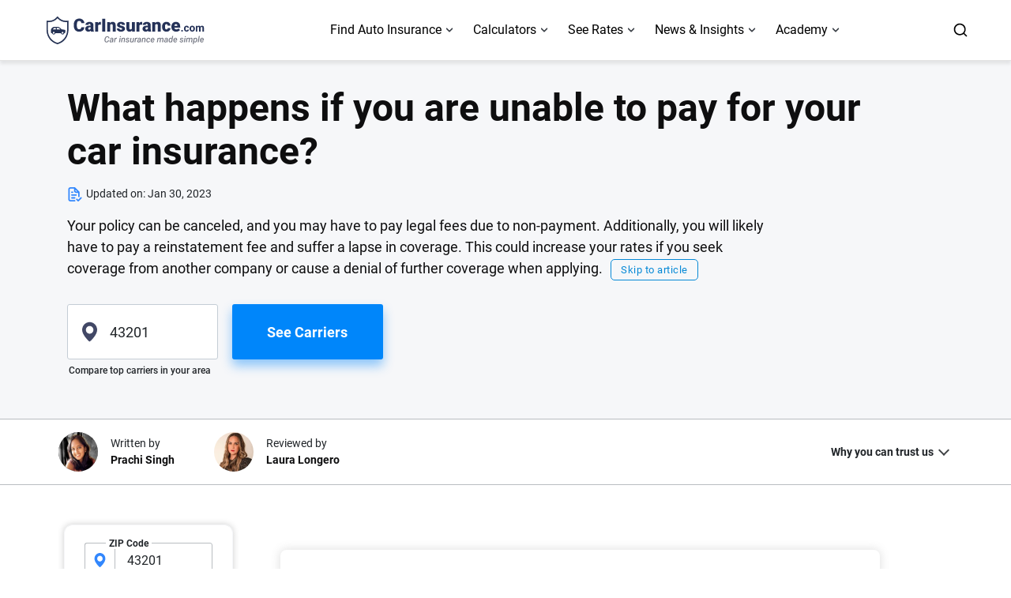

--- FILE ---
content_type: text/html; charset=UTF-8
request_url: https://www.carinsurance.com/what-happens-if-insurance-lapses.aspx
body_size: 34569
content:
<!doctype html>
<html lang="en">
<head>
    	<meta charset="UTF-8">
	<meta name="viewport" content="width=device-width, initial-scale=1">
	<link rel="preconnect" href="https://fonts.gstatic.com" crossorigin/>
    <link rel="preconnect" href="https://fonts.googleapis.com" crossorigin/>
    <link rel="shortcut icon" href="/favicon.ico" type="image/x-icon" />
    <link rel="apple-touch-icon" href="/favicon.ico">
            <link rel="preconnect" href="https://www.googletagmanager.com" crossorigin>
        <link rel="preconnect" href="https://www.google-analytics.com" crossorigin>
        <link rel="preconnect" href="https://www.clarity.ms" crossorigin>                <link rel="preconnect" href="https://www.nextinsure.com">
            <link rel="preload" as="script" href="https://www.nextinsure.com/listingdisplay/loader/sh">
                    <link rel="preload" href="https://fonts.gstatic.com/s/roboto/v18/KFOlCnqEu92Fr1MmEU9fBBc4.woff2" as="font" type="font/woff2" crossorigin="true">
        <link rel="preload" href="https://fonts.gstatic.com/s/roboto/v18/KFOmCnqEu92Fr1Mu4mxK.woff2" as="font" type="font/woff2" crossorigin="true">
        <link rel="preload" href="https://fonts.gstatic.com/s/roboto/v18/KFOlCnqEu92Fr1MmWUlfBBc4.woff2" as="font" type="font/woff2" crossorigin="true">
            <script data-minify="1" src="https://www.carinsurance.com/wp-content/cache/min/1/wp-content/themes/carinsurance/js/common/error-observer.js?ver=1768298383" data-rocket-defer defer></script>
                 <link rel="stylesheet" href="https://www.carinsurance.com/wp-content/themes/carinsurance/css/bootstrap/css/bootstrap-style.min.css" id="bootstrap-style">
      
    <meta name="format-detection" content="telephone=no">

    <meta name='robots' content='index, follow, max-image-preview:large, max-snippet:-1, max-video-preview:-1' />

	<!-- This site is optimized with the Yoast SEO Premium plugin v26.6 (Yoast SEO v26.6) - https://yoast.com/wordpress/plugins/seo/ -->
	<title>What happens if you are unable to pay for your car insurance?</title>
	<meta name="description" content="If you are unable to pay for your car insurance you face penalties such as fines, fees, and license suspension. Here&#039;s what you should know." />
	<link rel="canonical" href="https://www.carinsurance.com/what-happens-if-insurance-lapses.aspx" />
	<meta property="og:locale" content="en_US" />
	<meta property="og:type" content="article" />
	<meta property="og:title" content="What happens if you are unable to pay for your car insurance?" />
	<meta property="og:description" content="If you are unable to pay for your car insurance you face penalties such as fines, fees, and license suspension. Here&#039;s what you should know." />
	<meta property="og:url" content="https://www.carinsurance.com/what-happens-if-insurance-lapses.aspx" />
	<meta property="og:image" content="https://www.carinsurance.com/images/home/image_formstart.jpg" />
	<meta name="author" content="Prachi Singh" />
	<script type="application/ld+json" class="yoast-schema-graph">{"@context":"https://schema.org","@graph":[{"@type":"Article","@id":"https://www.carinsurance.com/what-happens-if-insurance-lapses.aspx#article","headline":"What happens if you are unable to pay for your car insurance?","datePublished":"2009-05-24T10:42:00+00:00","dateModified":"2023-01-30T00:00:00+00:00","mainEntityOfPage":{"@id":"https://www.carinsurance.com/what-happens-if-insurance-lapses.aspx"},"publisher":{"@id":"https://www.carinsurance.com/#organization"},"inLanguage":"en","description":"If you are unable to pay for your car insurance you face penalties such as fines, fees, and license suspension. Here's what you should know.","author":[{"@type":"Person","name":"Prachi Singh","description":"Prachi is an insurance writer with a master’s degree in business administration. She specializes in creating clear, informative content that helps readers understand their insurance options and make smart, confident financial decisions.","image":"https://www.carinsurance.com/uploadedfiles/prachi-singh.jpg","jobTitle":"Contributing Writer","url":"https://www.carinsurance.com/editorial-experts/prachi-singh/","sameAs":["https://www.linkedin.com/in/prachi-singh1996/"],"alumniOf":{"@type":"EducationalOrganization","name":"Amrita University"}}],"about":{"@type":"Thing","name":null},"image":{"@type":"ImageObject","@id":"https://www.carinsurance.com/what-happens-if-insurance-lapses.aspx/#primaryimage","inLanguage":"en","url":"https://www.carinsurance.com/images/home/logo.svg","contentUrl":"https://www.carinsurance.com/images/home/logo.svg","width":256,"height":54}},{"@type":"WebPage","@id":"https://www.carinsurance.com/what-happens-if-insurance-lapses.aspx","url":"https://www.carinsurance.com/what-happens-if-insurance-lapses.aspx","name":"What happens if you are unable to pay for your car insurance?","isPartOf":{"@id":"https://www.carinsurance.com/#website"},"description":"If you are unable to pay for your car insurance you face penalties such as fines, fees, and license suspension. Here's what you should know.","inLanguage":"en","datePublished":"2009-05-24T10:42:00+00:00","dateModified":"2023-01-30T00:00:00+00:00","identifier":"www.carinsurance.com","lastReviewed":"2023-01-30T00:00:00+00:00","reviewedBy":[{"@type":"Person","name":"Laura Longero","description":"Laura Longero is the editor-in-chief of CarInsurance.com and a Nevada-based insurance expert. With more than 15 years of experience simplifying complex financial and insurance topics, she provides clear, trustworthy guidance to help drivers make confident coverage decisions. She serves as a media spokesperson for CarInsurance.com and has been featured in Consumer Affairs, MotorTrend and Business Insider, and completed the pre-licensing course in Personal Lines Property &amp; Casualty Insurance.","image":"https://www.carinsurance.com/uploadedfiles/laura-longero-1.jpg","jobTitle":"Editor-in-Chief","url":"https://www.carinsurance.com/editorial-experts/laura-longero/","sameAs":["https://www.linkedin.com/in/laura-longero/"],"alumniOf":{"@type":"EducationalOrganization","name":"Texas State University"}}],"primaryImageOfPage":{"@type":"ImageObject","@id":"https://www.carinsurance.com/what-happens-if-insurance-lapses.aspx/#primaryimage","inLanguage":"en","url":"https://www.carinsurance.com/images/home/logo.svg","contentUrl":"https://www.carinsurance.com/images/home/logo.svg","width":256,"height":54}},{"@type":"WebSite","@id":"https://www.carinsurance.com/#website","url":"https://www.carinsurance.com/","name":"www.carinsurance.com","description":"","publisher":{"@id":"https://www.carinsurance.com/#organization"},"inLanguage":"en"},{"@type":"Organization","@id":"https://www.carinsurance.com/#organization","name":"www.carinsurance.com","url":"https://www.carinsurance.com/","logo":{"@type":"ImageObject","inLanguage":"en","@id":"https://www.carinsurance.com/#/schema/logo/image/","url":"https://www.carinsurance.com/images/home/logo.svg","contentUrl":"https://www.carinsurance.com/images/home/logo.svg","width":164,"height":40,"caption":"www.carinsurance.com"},"image":"https://www.carinsurance.com/images/home/logo.svg","sameAs":["https://www.facebook.com/carinsurance","https://x.com/carinsurance"],"description":"Get free car insurance quotes and find all the information you need to save on your car insurance policy. And get the best auto insurance quotes near you."}]}</script>
	<!-- / Yoast SEO Premium plugin. -->


<meta name="keywords" content="unable to pay, late payment, lose job, can't pay insurance, insurance payment, cancellation, cancel policy, notice, immediate, grace period, car insurance, auto insurance, reinstate, turn in plates, gap, lapse in coverage, lapse in insurance, penalties, suspended, registration, license, forced insurance, forced placed"><meta name="author" content="Prachi Singh"><meta property="og:site_name" content="Carinsurance.com"><meta name="twitter:card" content="summary">
                    <meta name="twitter:url" content="https://www.carinsurance.com/what-happens-if-insurance-lapses.aspx">
                    <meta name="twitter:title" content="What happens if you are unable to pay for your car insurance?">
                    <meta name="twitter:description" content="If you are unable to pay for your car insurance you face penalties such as fines, fees, and license suspension. Here's what you should know.">
                    <meta name="twitter:image" content="https://www.carinsurance.com/images/cic-default-twittercard.fw.png">
                    <meta name="twitter:image:width" content="172">
                    <meta name="twitter:image:height" content="120">
                    <meta name="twitter:site" content="@carinsurance">
                    <meta name="twitter:creator" content="@carinsurance"><style>.col-1{max-width:8.33333333%}.col-2{max-width:16.66666667%}.col-3{max-width:25%}.col-4{max-width:33.33333333%}.col-5{max-width:41.66666667%}.col-6{max-width:50%}.col-7{max-width:58.33333333%}.col-8{max-width:66.66666667%}.col-9{max-width:75%}.col-10{max-width:83.33333333%}.col-11{max-width:91.66666667%}.col-12{max-width:100%}@media (min-width: 576px){.col-sm-auto{max-width:auto}.col-sm-1{max-width:8.33333333%}.col-sm-2{max-width:16.66666667%}.col-sm-3{max-width:25%}.col-sm-4{max-width:33.33333333%}.col-sm-5{max-width:41.66666667%}.col-sm-6{max-width:50%}.col-sm-7{max-width:58.33333333%}.col-sm-8{max-width:66.66666667%}.col-sm-9{max-width:75%}.col-sm-10{max-width:83.33333333%}.col-sm-11{max-width:91.66666667%}.col-sm-12{max-width:100%}}@media (min-width: 768px){.col-md-auto{max-width:auto}.col-md-1{max-width:8.33333333%}.col-md-2{max-width:16.66666667%}.col-md-3{max-width:25%}.col-md-4{max-width:33.33333333%}.col-md-5{max-width:41.66666667%}.col-md-6{max-width:50%}.col-md-7{max-width:58.33333333%}.col-md-8{max-width:66.66666667%}.col-md-9{max-width:75%}.col-md-10{max-width:83.33333333%}.col-md-11{max-width:91.66666667%}.col-md-12{max-width:100%}}@media (min-width: 992px){.col-lg-auto{max-width:auto}.col-lg-1{max-width:8.33333333%}.col-lg-2{max-width:16.66666667%}.col-lg-3{max-width:25%}.col-lg-4{max-width:33.33333333%}.col-lg-5{max-width:41.66666667%}.col-lg-6{max-width:50%}.col-lg-7{max-width:58.33333333%}.col-lg-8{max-width:66.66666667%}.col-lg-9{max-width:75%}.col-lg-10{max-width:83.33333333%}.col-lg-11{max-width:91.66666667%}.col-lg-12{max-width:100%}}@media (min-width: 1200px){.col-xl-auto{max-width:auto}.col-xl-1{max-width:8.33333333%}.col-xl-2{max-width:16.66666667%}.col-xl-3{max-width:25%}.col-xl-4{max-width:33.33333333%}.col-xl-5{max-width:41.66666667%}.col-xl-6{max-width:50%}.col-xl-7{max-width:58.33333333%}.col-xl-8{max-width:66.66666667%}.col-xl-9{max-width:75%}.col-xl-10{max-width:83.33333333%}.col-xl-11{max-width:91.66666667%}.col-xl-12{max-width:100%}}@media (min-width: 1400px){.col-xxl-auto{max-width:auto}.col-xxl-1{max-width:8.33333333%}.col-xxl-2{max-width:16.66666667%}.col-xxl-3{max-width:25%}.col-xxl-4{max-width:33.33333333%}.col-xxl-5{max-width:41.66666667%}.col-xxl-6{max-width:50%}.col-xxl-7{max-width:58.33333333%}.col-xxl-8{max-width:66.66666667%}.col-xxl-9{max-width:75%}.col-xxl-10{max-width:83.33333333%}.col-xxl-11{max-width:91.66666667%}.col-xxl-12{max-width:100%}}.col,.col-1,.col-10,.col-11,.col-12,.col-2,.col-3,.col-4,.col-5,.col-6,.col-7,.col-8,.col-9,.col-auto,.col-lg,.col-lg-1,.col-lg-10,.col-lg-11,.col-lg-12,.col-lg-2,.col-lg-3,.col-lg-4,.col-lg-5,.col-lg-6,.col-lg-7,.col-lg-8,.col-lg-9,.col-lg-auto,.col-md,.col-md-1,.col-md-10,.col-md-11,.col-md-12,.col-md-2,.col-md-3,.col-md-4,.col-md-5,.col-md-6,.col-md-7,.col-md-8,.col-md-9,.col-md-auto,.col-sm,.col-sm-1,.col-sm-10,.col-sm-11,.col-sm-12,.col-sm-2,.col-sm-3,.col-sm-4,.col-sm-5,.col-sm-6,.col-sm-7,.col-sm-8,.col-sm-9,.col-sm-auto,.col-xl,.col-xl-1,.col-xl-10,.col-xl-11,.col-xl-12,.col-xl-2,.col-xl-3,.col-xl-4,.col-xl-5,.col-xl-6,.col-xl-7,.col-xl-8,.col-xl-9,.col-xl-auto{padding-right:15px;padding-left:15px}.news-ticker-container{padding:8px
8px 0px}.news-ticker-container .news-ticker{background:#0E0E0F;border-radius:6px;padding:8px
8px 8px 12px;justify-content:space-between;position:relative}.news-ticker-container .subhead-container{display:flex;align-items:center;gap:20px}.news-ticker-container
span.label{background:#445;width:36px;height:16px;border-radius:999px;gap:10px;padding-top:4px;padding-right:10px;padding-bottom:4px;padding-left:10px;font-weight:600;font-size:7px;line-height:120%;color:#FFF;vertical-align:super;display:flex;justify-content:center;align-items:center}.news-ticker-container
span.subhead{font-weight:800;font-size:10px;line-height:130%;color:#FFF;flex:3}.news-ticker-container .subhead
span.text{font-weight:400;font-size:10px;line-height:130%;color:#FFF}.news-ticker-container a.cta-link{font-weight:700;font-size:10px;line-height:140%;text-align:center;vertical-align:middle;color:#FFF;background:#3287FD;height:fit-content;flex:1;padding:8px
12px;cursor:pointer}.news-ticker-container a.cta-link:active{background-color:#0148AA}.news-ticker-container a.cta-link:hover{background-color:#005BDA !important}.news-ticker-container a.cta-link:visited{background-color:#3287FD}.news-ticker-container a.cta-link:focus:not(:focus-visible){outline:0}.news-ticker-container img.close-nt-btn{width:18px;height:18px;cursor:pointer}@media (min-width:768px){.news-ticker-container .news-ticker{min-height:60px;padding:12px
12px;display:inline-flex;width:100%;justify-content:center;align-items:center;gap:8px}.news-ticker-container .subhead-container{display:block;padding-top:0px}.news-ticker-container
span.label{width:49px;height:24px;font-size:13px}.news-ticker-container
span.subhead{font-weight:800;font-size:16px;line-height:120%;padding-right:20px}.news-ticker-container .subhead
span.text{font-weight:400;font-size:16px;line-height:120%}.news-ticker-container a.cta-link{font-weight:700;font-size:14px;line-height:140%;padding:8px
16px;text-align:center;vertical-align:middle}.news-ticker-container img.close-nt-btn{width:24px;height:24px;position:absolute;right:14px;transform:translate(0px, 6px)}}
/*!
Theme Name: carinsurance
Theme URI: http://carinsurance.me/
Author: carinsurance.me
Author URI: http://carinsurance.me/
Description: Description
Version: 1.0.0
Tested up to: 5.4
Requires PHP: 5.6
License: GNU General Public License v2 or later
License URI: LICENSE
Text Domain: carinsurance
Tags: custom-background, custom-logo, custom-menu, featured-images, threaded-comments, translation-ready
*/
html{-ms-touch-action:manipulation;touch-action:manipulation}a{color:#0071eb;text-decoration:none;background-color:transparent}body.no-scroll{overflow:hidden}body.nav-no-scroll{overflow:hidden !important;padding-right:var(--scrollbar-width,0px)}.site-header{border-bottom:1px solid #E3E3E3;position:relative;z-index:1001}.navbar .logo-container{padding:10px
16px 10px 0px}.navbar
.logo{height:34px;width:170px}.navbar .logo
img{height:100%;width:100%}.navbar{margin:auto;padding:0px
16px}.navbar-toggler{padding:0px}#nav-icon{width:24px;height:24px;display:block;position:relative;-webkit-transform:rotate(0deg);-moz-transform:rotate(0deg);-o-transform:rotate(0deg);transform:rotate(0deg);-webkit-transition: .5s ease-in-out;-moz-transition: .5s ease-in-out;-o-transition: .5s ease-in-out;transition: .5s ease-in-out;cursor:pointer}#nav-icon
span{display:block;position:absolute;height:2px;width:79%;background:#000;border-radius:0px;opacity:1;left:21%;border-radius:3px;-webkit-transform:rotate(0deg);-moz-transform:rotate(0deg);-o-transform:rotate(0deg);transform:rotate(0deg);-webkit-transition: .25s ease-in-out;-moz-transition: .25s ease-in-out;-o-transition: .25s ease-in-out;transition: .25s ease-in-out;top:7px}#nav-icon span:nth-child(2){top:12px}#nav-icon span:nth-child(3){top:17px}#nav-icon.open span:nth-child(1){top:50%;-webkit-transform:rotate(135deg);-moz-transform:rotate(135deg);-o-transform:rotate(135deg);transform:rotate(135deg)}#nav-icon.open span:nth-child(2){opacity:0;left:-60px}#nav-icon.open span:nth-child(3){top:50%;-webkit-transform:rotate(-135deg);-moz-transform:rotate(-135deg);-o-transform:rotate(-135deg);transform:rotate(-135deg)}.navbar-toggler:focus{box-shadow:none}.search-icon{display:contents}.search-icon::before{content:'';position:absolute;height:20px;width:20px;right:58px;top:28px;background:url(/images/search.svg) no-repeat;background-size:contain;transform:translate(0px,-50%);cursor:pointer;z-index:6}.search-icon.active::before{background:url(/images/blueberry/cross-sign.svg) no-repeat;background-size:cover;filter:brightness(0) saturate(100%)}.nav-search .search-input-label{display:none}.form-input{margin-bottom:30px}.popular-search-title{font-size:18px;color:#8d8d8d;font-weight:500}.form-input .error-msg{display:none;font-size:12px;color:red;position:absolute;bottom:-18px;left:0px}.search-form-input::placeholder{font-size:14px;line-height:26px}.search-form-input:focus{box-shadow:none}.search-form-input{border:none;border-radius:0px;width:70%;height:40px;padding:10px}.form-input::before{position:absolute;content:'';top:50%;left:0px;height:17px;width:17px;transform:translateY(-50%);background:url(/images/mobile_search.svg);background-repeat:no-repeat}.search-submit{font-size:14px;font-weight:500;color:#fff;top:50%;right:0px;height:35px;border-radius:8px;background:#0086FA 0% 0% no-repeat padding-box;transition:background-color 0.2s ease-in;transform:translate(0%,-50%)}.search-submit:hover{color:#fff;background-color:#005BDA}.search-submit:focus:not(:focus-visible){box-shadow:none}.navbar .nav-menu .nav-item{list-style-type:none;width:100%}.navbar .nav-menu .dropdown-submenu .nav-item{padding:0px
20px 20px}.navbar-nav .dropdown-menu{padding:0px;border-radius:0px;border-left:none;border-right:none;display:none;flex-wrap:wrap;height:fit-content}.nav-menu-container{opacity:0;visibility:hidden;transition:opacity 0.2s ease-in, visibility 0.2s ease-in, height 0.2s ease-in, height 0.1s ease-out;pointer-events:none;height:0px}.nav-container .call-btn-container{position:fixed;bottom:0px;width:100%;display:flex;box-shadow:0px -1px 10px 2px #00000014;padding:16px;align-items:center;gap:12px;background-color:#fff}.nav-container .call-btn-container .contact-btn{display:flex;align-items:center;justify-content:center;font-size:14px;font-weight:600;line-height:100%;border:1px
solid #D8E0EE;box-shadow:0px 1px 1px 0px #D8E0EE99;border-radius:6px;height:40px;text-align:center;padding:0px
16px;white-space:nowrap;width:max-content}.get-qoute-btn-wrap .mobile-phone-container{display:none}.get-qoute-btn-wrap.call-btn-wrap  .mobile-phone-container{display:inline-block !important}.zip-formstart-sticky-container .call-btn-wrap{position:relative}.navbar .phone-contact-container, .zip-formstart-sticky-container .call-btn-wrap .phone-contact-container{border-radius:6px;border:1px
solid #D8E0EE;box-shadow:0px 1px 1px 0px #D8E0EE99;height:40px;width:40px;align-items:center;position:absolute;right:98px;background-color:#fff}.zip-formstart-sticky-container .call-btn-wrap .phone-contact-container{right:0;height:100%;width:45px}.navbar .phone-contact-container::before, .zip-formstart-sticky-container .call-btn-wrap .phone-contact-container::before{content:'';background:url(/images/phone-icon.svg) no-repeat;height:20px;width:20px;background-size:contain;background-position:center;position:absolute;left:50%;top:50%;transform:translate(-50%, -50%)}.navbar .phone-contact-container:hover:before, .zip-formstart-sticky-container .call-btn-wrap .phone-contact-container:hover:before{filter:brightness(0) saturate(100%) invert(27%) sepia(87%) saturate(694%) hue-rotate(192deg) brightness(124%) contrast(96%)}.nav-container #nav-menu-sticky{width:100%;white-space:nowrap}.nav-container .call-btn-container .submit-btn{font-size:14px;font-weight:700;line-height:140%;border-radius:4px;box-shadow:0px 1px 1px 0px #D8E0EE99;height:40px;width:100%;display:flex;align-items:center;justify-content:center;background-color:#3287FD;outline:none;border:none;color:#fff}.nav-container.search.show{overflow:hidden}.navbar .nav-link.show~.nav-menu-container{opacity:1;visibility:visible;pointer-events:auto;height:100%}.navbar .navbar-nav{margin:0px
auto;width:100%}.navbar .nav-menu>.nav-item.has-children:hover>.nav-link{position:relative}.navbar .nav-menu>.nav-item.has-children>.nav-link::after{content:'';position:absolute;width:9px;height:6px;background:url(/images/curved-black-arrow.svg) no-repeat;background-size:contain;top:50%;right:16px;transform:translate(-50%, -50%);transition:transform 0.3s ease, filter 0.3s ease}.navbar .nav-menu{padding-left:0px;justify-content:space-between;flex-wrap:wrap;padding-bottom:80px}.navbar .nav-menu .nav-link{font-size:14px;line-height:24px;font-weight:500;color:#000;position:relative;padding:20px}.navbar .nav-link.show ~ .nav-menu-container .dropdown-menu{display:flex}.navbar .nav-menu>.nav-item.has-children>.nav-link.show{color:#3287FD;border-top:1px solid #E3E3E3}.navbar .nav-menu>.nav-item.has-children>.nav-link.show:first-child{border-top:none}.navbar .nav-menu>.nav-item.has-children>.nav-link.show::after{transform:translate(-50%, -50%) rotate(180deg);filter:brightness(0) saturate(100%) invert(44%) sepia(80%) saturate(2482%) hue-rotate(202deg) brightness(98%) contrast(101%);right:17px}.navbar .nav-menu>.nav-item.has-children:last-child .dropdown-menu{border-bottom:none}.navbar .dropdown-submenu{padding-left:0px}.navbar .dropdown-submenu .nav-link{font-size:14px;line-height:24px;color:#373C43;padding:0px;position:relative;width:auto;text-decoration:none}.navbar .dropdown-submenu .nav-link-label .nav-link~.nav-label::after{content:'';display:inline-block;width:0px;height:18px;background:url(/images/arrow-blue.svg) no-repeat center;background-size:contain;vertical-align:middle;margin-left:0px;opacity:0;visibility:hidden;transform:translateX(-5px);transition:opacity 0.4s ease, visibility 0.4s ease, transform 0.4s ease;pointer-events:none}.navbar .nav-link.anchor-link::after{content:'';display:inline-block;width:18px;height:18px;background:url(/images/arrow-blue.svg) no-repeat center;background-size:contain;vertical-align:middle;margin-left:10px;transition:transform 0.3s ease}.navbar .nav-link.anchor-link:hover:after{transform:translateX(5px);margin-left:10px}.navbar .dropdown-submenu .nav-link.no-label:hover,  .navbar .nav-link.anchor-link, .navbar .dropdown-submenu .nav-link-label .nav-link:hover{color:#005BDA}.navbar .nav-link.anchor-link:hover::after{filter:brightness(0) saturate(100%) invert(27%) sepia(87%) saturate(694%) hue-rotate(192deg) brightness(124%) contrast(96%)}.navbar .dropdown-submenu .nav-link-label .nav-label:hover::after{content:unset}.navbar .nav-link.anchor-link{color:#3287FD;text-decoration:underline}.navbar .nav-link-label{display:inline-block}.navbar .nav-link-label.label-align{align-items:baseline}.navbar .nav-label{font-size:10px;line-height:100%;font-weight:600;padding:4px;border-radius:4px;margin-left:6px;height:22px;display:inline;text-transform:uppercase}.navbar .dropdown-menu .nav-link:not(.dropdown-submenu .nav-link){font-size:12px;line-height:140%;font-weight:700;color:#000;background-image:linear-gradient(#E6E6E6, #E6E6E6);background-size:90% 1px;background-position:center 0px;background-repeat:no-repeat;padding-bottom:18px}.navbar .dropdown-menu .nav-item:first-child > .nav-link, .navbar .dropdown-menu  .nav-link-label .nav-link{background-image:none !important}article,main,.editors-section{position:relative}article.nav-highlight,main.nav-highlight,.editors-section.nav-highlight{background:transparent}article.nav-highlight::before,main.nav-highlight::before,.editors-section.nav-highlight::before{content:'';position:fixed;top:77px;left:0;width:100%;height:100%;background:rgb(0 0 0 / 30%);backdrop-filter:blur(0.5px);z-index:15;pointer-events:none;transition:all .7s ease}.news-ticker-container~article.nav-highlight::before,.news-ticker-container~main.nav-highlight::before,.news-ticker-container~.editors-section.nav-highlight::before{top:147px}.news-ticker-container~.sticky_nav~article.nav-highlight::before{top:77px}.entry-content{position:relative;z-index:0}.text-left{text-align:left!important}.stop-body-scroll{overflow:hidden}.nav-container{display:none;background-color:#fff;border-top:1px solid #E3E3E3;width:100%;height:calc(100dvh - 54px);overflow-y:scroll;position:absolute;top:54px;left:0px;z-index:2}.nav-container .nav-search, .nav-container .nav-menu, .navbar .phone-contact-container.mobile-phone-container, .navbar .phone-contact-container.desktop-phone-container, .nav-container.show.search .call-btn-container, .nav-container .dektop-search-icon{display:none}.stickyPhoneActive .navbar .phone-contact-container.mobile-phone-container{display:block}.nav-container.show, .nav-container.show:not(.search) .nav-menu{display:flex}.nav-container.search.show .nav-search{display:block}.menu-container{z-index:49}body.no-scroll .menu-container{width:100vw}body.scroll-lock{position:fixed;top:0px;width:100%;height:100%}.menu-container.surehit-menu{z-index:unset}.modal-open{overflow:hidden}.font-size-12{font-size:12px}.font-size-14{font-size:16px}.font-size-16{font-size:16px}.font-size-18{font-size:18px}.font-size-20{font-size:20px}.font-size-22{font-size:22px}.font-light{font-weight:300}.font-regular{font-weight:400}.font-medium{font-weight:500}.font-semibold{font-weight:600}.font-bold{font-weight:700}.white{color:white}.black{color:black}.blue{color:#033896}.amp_checkbox{display:none}.bg-image.lazy,.bg-image.lazy:before{background-image:none;background-color:#F1F1FA}.bg-image.lazy:before,.bg-image.lazy:before{content:none}.text-right{text-align:right}.custom-scrollbar{scrollbar-width:thin;scrollbar-color:#cecece #f1f1f1}.custom-scrollbar::-webkit-scrollbar{width:6px;height:6px}.custom-scrollbar::-webkit-scrollbar-track{background:#f1f1f1}.custom-scrollbar::-webkit-scrollbar-thumb{background:#cecece}.form-inline .search-form-input{font-size:16px;line-height:28px;color:#000;font-weight:500;outline:none !important;border-radius:0px;height:50px;padding:0
100px 0 25px;width:100%;border:none;border-bottom:2px solid #e0e6ff;text-overflow:ellipsis}.popular-search-list ul
li{font-weight:600;list-style-type:none;padding-bottom:12px;cursor:pointer}.popular-search-list .popular-search-values{column-gap:14px}ul.subcategory-list-bullet li:first-child{display:block}.navbar-nav .dropdown-menu{background-color:#FAFAFA}footer{background:#F9F9F9;padding:40px
16px}footer .footer-left-part, footer .footer-right-part{padding:0px}footer .footer-left-part{margin-top:40px}footer .footer-logo{max-width:200px;max-height:28px;width:auto;height:auto;display:block;margin:auto}footer .contact-btn{font-size:16px;line-height:140%;font-weight:700;color:#3287FD;display:block;margin:20px
auto;border-radius:6px;border:1px
solid #D8E0EE;box-shadow:0px 1px 1px 0px #D8E0EE99;padding:16px
24px;width:max-content;background:#fff;display:flex;align-items:center;justify-content:center;height:50px}footer .contact-btn:hover{border:1px
solid #005BDA;color:#005BDA;text-decoration:none}footer .footer-text{font-size:14px;line-height:24px}footer .about-text{font-size:12px;font-weight:bold;line-height:100%;color:#000;display:block;margin-bottom:16px}footer .footer-text, footer .footer-text
a{display:block;color:#373C43}footer .footer-text
a{margin-top:12px}footer .footer-text a:hover{color:#005BDA}footer .footer-outer-container{padding-bottom:32px}footer .follow-copyright-cont{border-top:1px solid #D9D9D9;padding-top:32px}footer .follow-copyright-cont .fc-text{color:#000;margin-bottom:12px}footer .footer-x{background:url('/images/x-icon.svg') no-repeat scroll 0 0;height:30px;width:30px;text-decoration:none;color:transparent !important;background-position:center;background-size:auto;margin-left:12px}footer .footer-linkedin{background:url('/images/linkedin-icon.svg') no-repeat scroll 0 0;height:30px;width:30px;text-decoration:none;color:transparent !important;background-position:center;background-size:auto;margin-left:4px}footer .footer-fb{background:url('/images/fb-icon.svg') no-repeat scroll 0 0;height:30px;width:30px;text-decoration:none;color:transparent !important;background-position:center;background-size:auto;margin-left:4px}footer .footer-reddit{background:url('/images/reddit-icon.svg') no-repeat scroll 0 0;height:30px;width:30px;text-decoration:none;color:transparent !important;background-position:center;background-size:auto;margin-left:4px}footer .footer-pinterest{background:url('/images/pinterest-icon.svg') no-repeat scroll 0 0;height:30px;width:30px;text-decoration:none;color:transparent !important;background-position:center;background-size:auto;margin-left:4px}footer .footer-yt{background:url('/images/yt-icon.svg') no-repeat scroll 0 0;height:30px;width:30px;text-decoration:none;color:transparent !important;background-position:center;background-size:auto;margin-left:4px}.disable-horizontal-scrolling{overflow-x:hidden !important}@media (min-width:768px){.navbar .nav-menu .nav-link{font-size:16px;line-height:28px;font-weight:400}.navbar .dropdown-menu .nav-link:not(.dropdown-submenu .nav-link){background-size:95% 1px}.popular-search-list ul
li{margin-bottom:20px;border:1px
solid #ccc;border-radius:20px;display:block;width:49%;position:relative;padding:10px
20px 10px 40px !important}.popular-search-list ul li:hover{background-color:#ECF4FF}.popular-search-list ul li::before{content:'';position:absolute;background-image:url(/images/home/search-icon-png.png);background-size:60%;background-repeat:no-repeat;background-position:8px 4px;width:25px;height:19px;left:20px;top:50%;transform:translate(-50%,-50%)}.nav-container .call-btn-container .contact-btn{width:100%}.text-md-left{text-align:left}.text-md-right{text-align:right}footer{padding:64px
16px !important}}@media screen and (min-width: 992px){.text-lg-left{text-align:left}.text-lg-right{text-align:right}}@media (min-width:1024px){.popular-search-list ul
li{width:32%}footer .footer-left-part{padding-left:0px;padding-right:20px;margin-top:0px}footer .footer-right-part{padding-left:20px;padding-right:0px}footer .contact-btn{margin:20px
0px}footer .footer-logo{margin:0px}footer .follow-copyright-cont .fc-text{margin-bottom:0px}}@media (min-width: 1180px){.nav-container .nav-menu{display:flex}.nav-container .call-btn-container, .mobile-search-icon, .stickyPhoneActive .navbar .phone-contact-container.mobile-phone-container{display:none}.navbar-toggler{display:none}.navbar .logo-container{padding:0px}.navbar
.logo{height:37px;width:186px}.site-header{box-shadow:0px 4px 4px 0px #00000014}.navbar{flex-wrap:nowrap;z-index:1001;justify-content:left}.nav-container .dektop-search-icon{display:block;position:absolute;right:16px;top:50%;transform:translate(0%, -50%)}.nav-container .dektop-search-icon.active{top:0px;z-index:2;right:22px}.stickyPhoneActive .nav-container .dektop-search-icon{right:192px}.stickyPhoneActive .nav-container .dektop-search-icon.active{right:22px}.nav-container{display:flex;border-top:none;height:auto;overflow:auto;position:unset;background-color:transparent;align-items:center;justify-content:center;margin:auto}.nav-container.show, .nav-container.show:not(.search) .nav-menu{display:flex}.navbar .nav-menu{flex-wrap:nowrap;justify-content:center;padding-bottom:0px}.navbar .nav-menu .nav-item{width:auto;padding:0px
10px}.navbar .nav-menu .nav-item:first-child{padding-left:0px}.navbar .nav-menu .nav-item:last-child{padding-right:0px}.navbar .phone-contact-container, .zip-formstart-sticky-container .call-btn-wrap .phone-contact-container{display:flex;position:relative;cursor:pointer;right:unset;padding:0px
12px 0px 40px;width:auto;color:#3287FD;font-size:14px;font-weight:600;line-height:100%;margin-left:auto}.navbar .phone-contact-container:hover, .zip-formstart-sticky-container .call-btn-wrap .phone-contact-container:hover{border:1px
solid #005BDA;color:#005BDA;text-decoration:none}.navbar .navbar-nav{width:fit-content;height:auto;padding-left:35px;padding-right:35px}.search-icon::before{top:50%;right:0px}.search-icon.active::before{right:7px;top:35px}.nav-search .search-input-label{display:block;font-size:30px;font-weight:700;padding-bottom:30px;text-align:center !important}.navbar .nav-menu .nav-link{padding:24px
20px 24px 0px}.navbar .nav-menu>.nav-item.has-children>.nav-link::after{right:1px}.navbar .nav-menu>.nav-item.has-children:hover>.nav-link{color:#3287FD;cursor:default}.navbar .nav-menu>.nav-item.has-children:hover>.nav-link::after{transform:translate(-50%, -50%) rotate(180deg);filter:brightness(0) saturate(100%) invert(44%) sepia(80%) saturate(2482%) hue-rotate(202deg) brightness(98%) contrast(101%)}.navbar .dropdown-menu .nav-link:not(.dropdown-submenu .nav-link){padding:0px;padding-bottom:28px;background-image:none}.navbar .dropdown-submenu .nav-link{font-size:16px;line-height:28px;padding:0px}.navbar .nav-menu .dropdown-submenu .nav-item{padding:0px
0px 20px}.dropdown-submenu .nav-item:last-child .nav-link{padding-bottom:0}.nav-menu-container{background:#fff;left:0px;width:100vw !important;max-width:100vw !important;position:fixed;border-bottom-left-radius:24px;border-bottom-right-radius:24px;top:75px;height:auto;border-top:1px solid #E3E3E3}.error404 .nav-container, .news-ticker-container ~ .site-header .nav-container{height:auto}.navbar .nav-menu > .nav-item.has-children:hover .nav-menu-container,.nav-menu-container:hover{opacity:1;visibility:visible;pointer-events:auto}.news-ticker-container ~ .site-header:not(.sticky_nav) .nav-menu-container{top:146px}ul.dropdown-menu .nav-item.has-children{flex:1 1 0%;padding:0px
10px}ul.dropdown-menu .nav-item.has-children:first-child{padding-left:0px}.navbar-nav .dropdown-menu{display:flex;border:none;border-top-left-radius:0px;border-top-right-radius:0px;flex-wrap:nowrap;padding:40px
0px;width:100%;max-width:1000px;margin:0px
auto;background-color:white;height:auto}.navbar .anchor-link-wrapper .anchor-link{position:absolute;bottom:35px}.popular-search-list .popular-search-values{column-gap:18px}.search-form-input::placeholder{font-size:16px;line-height:28px}.nav-container.search.show .nav-search{position:fixed;background-color:#fff;width:100vw;left:0px;height:100vh;top:0;z-index:2;padding:60px}.form-inline .search-form-input{height:60px}.search-submit{font-size:16px;line-height:28px;height:45px}.stickyPhoneActive .navbar .phone-contact-container.desktop-phone-container{display:flex}.stickyPhoneActive .nav-container{margin:0px}.navbar .phone-contact-container::before{left:12px;transform:translate(0%, -50%)}}@media (min-width: 1280px){.navbar{width:1200px}.nav-container .dektop-search-icon{right:14px}.navbar
.logo{height:37px;width:206px}.navbar .phone-contact-container .phone-contact-btn{display:block}.nav-container .dektop-search-icon.active, .stickyPhoneActive .nav-container .dektop-search-icon.active{right:0px}.stickyPhoneActive .nav-container .dektop-search-icon{right:180px}.popular-search-list .popular-search-values{column-gap:22px}ul.dropdown-menu .nav-item.has-children{flex:1 1 0%;padding:0px
20px}}@media (min-width: 1400px){.container-width{width:1200px}.navbar{width:1300px;padding:0px}.navbar-nav .dropdown-menu{max-width:1200px}.navbar .navbar-nav{padding-left:75px;padding-right:75px}.navbar .nav-menu .nav-item{padding:0px
20px}.nav-container .dektop-search-icon{right:0px}}body,*{font-family:"Roboto",sans-serif,arial;font-display:swap}@font-face{font-family:'Roboto';font-style:normal;font-weight:400;font-display:swap;src:local('Roboto'), local('Roboto-Regular'), url(https://fonts.gstatic.com/s/roboto/v18/KFOmCnqEu92Fr1Mu4mxK.woff2) format('woff2');unicode-range:U+0000-00FF,U+0131,U+0152-0153,U+02BB-02BC,U+02C6,U+02DA,U+02DC,U+2000-206F,U+2074,U+20AC,U+2122,U+2191,U+2193,U+2212,U+2215,U+FEFF,U+FFFD}@font-face{font-family:'Roboto';font-style:normal;font-weight:500;font-display:swap;src:local('Roboto Medium'), local('Roboto-Medium'), url(https://fonts.gstatic.com/s/roboto/v18/KFOlCnqEu92Fr1MmEU9fBBc4.woff2) format('woff2');unicode-range:U+0000-00FF,U+0131,U+0152-0153,U+02BB-02BC,U+02C6,U+02DA,U+02DC,U+2000-206F,U+2074,U+20AC,U+2122,U+2191,U+2193,U+2212,U+2215,U+FEFF,U+FFFD}@font-face{font-family:'Roboto';font-style:normal;font-weight:700;font-display:swap;src:local('Roboto Bold'), local('Roboto-Bold'), url(https://fonts.gstatic.com/s/roboto/v18/KFOlCnqEu92Fr1MmWUlfBBc4.woff2) format('woff2');unicode-range:U+0000-00FF,U+0131,U+0152-0153,U+02BB-02BC,U+02C6,U+02DA,U+02DC,U+2000-206F,U+2074,U+20AC,U+2122,U+2191,U+2193,U+2212,U+2215,U+FEFF,U+FFFD}@font-face{font-family:'Roboto';font-style:normal;font-weight:300;font-display:swap;src:local('Roboto Light'), local('Roboto-Light'), url(https://fonts.gstatic.com/s/roboto/v18/KFOlCnqEu92Fr1MmSU5fBBc4.woff2) format('woff2');unicode-range:U+0000-00FF,U+0131,U+0152-0153,U+02BB-02BC,U+02C6,U+02DA,U+02DC,U+2000-206F,U+2074,U+20AC,U+2122,U+2191,U+2193,U+2212,U+2215,U+FEFF,U+FFFD}@font-face{font-family:'Roboto';font-style:normal;font-weight:100;font-display:swap;src:local('Roboto Thin'), local('Roboto-Thin'), url(https://fonts.gstatic.com/s/roboto/v19/KFOkCnqEu92Fr1MmgVxIIzIXKMny.woff2) format('woff2');unicode-range:U+0000-00FF,U+0131,U+0152-0153,U+02BB-02BC,U+02C6,U+02DA,U+02DC,U+2000-206F,U+2074,U+20AC,U+2122,U+2191,U+2193,U+2212,U+2215,U+FEFF,U+FFFD}.banner-wrapper{padding-top:32px;background-color:#F6F7F9}.bb-breadcrumb-section{background-color:#F6F7F9;padding-bottom:20px}.bb-breadcrumb-section .bb-breadcrumb, .bb-banner-container .bb-banner-wrapper{max-width:1140px;padding:0px
15px}.bb-breadcrumb-section .bb-breadcrumb
ul{list-style:none}.bb-breadcrumb-section .bb-breadcrumb ul li
span{color:var(--color-text)}.bb-breadcrumb-section .bb-breadcrumb ul li
span.breadcrumb_article_name{color:#9798a5}.bb-breadcrumb-section .bb-breadcrumb ul
.seperator{background:url(/images/redesigned_stateCity/breadcrumb_seperator.svg);background-repeat:no-repeat;background-position:center;width:6px;height:14px;display:block;margin:0px
8px}.bb-breadcrumb-section .bb-breadcrumb ul
li{display:flex;align-items:center}.bb-breadcrumb-section .bb-breadcrumb ul li:not(:first-child)::before{content:"";background:url(/images/redesigned_stateCity/breadcrumb_seperator.svg);background-repeat:no-repeat;background-position:center;width:6px;height:14px;margin:0px
8px;align-items:center;position:relative}.bb-banner-container .bb-heading{padding-bottom:16px}.bb-banner-container .bb-abstract.heading5{font-weight:400;padding-bottom:32px}.bb-breadcrumb-section .bb-breadcrumb .bread1 span, .bb-breadcrumb-section .bb-breadcrumb ul .seperator:last-of-type, .bb-breadcrumb-section .bb-breadcrumb ul li:last-of-type::before, .bb-breadcrumb-section .bb-breadcrumb ul li
span.breadcrumb_article_name{display:none}#bannerZipFormstart.gray-fs{min-height:130px;padding-bottom:4px;opacity:1;transition:opacity 0.2s ease-in-out}#bannerZipFormstart.gray-fs
.skeleton{height:60px}#bannerZipFormstart.gray-fs.hidden{opacity:0;pointer-events:none;min-height:0px !important;padding:0px
!important;height:0px !important;margin:0
!important}#bannerZipFormstart.gray-fs .form-skeleton{margin:0px
auto;padding:15px
30px;border:1px
solid #e5e5e5;flex-wrap:wrap}#bannerZipFormstart.gray-fs
.skeleton{background-color:#f0f0f0;animation:skeletonLoading 1.5s ease-in-out infinite;border:none}#bannerZipFormstart.gray-fs .skeleton, #bannerZipFormstart.gray-fs .banner-zipfs-inp-div{width:100%}.banner-wrapper .industry-insight{border-bottom:2px dashed}@media (min-width: 768px) and  (max-width: 1024px){#bannerZipFormstart.gray-fs .skeleton, #bannerZipFormstart.gray-fs .banner-zipfs-inp-div{width:50%}}@media (min-width: 768px){.bb-breadcrumb-section .bb-breadcrumb ul .seperator:last-of-type, .bb-breadcrumb-section .bb-breadcrumb ul li:last-of-type::before, .bb-breadcrumb-section .bb-breadcrumb ul li
span.breadcrumb_article_name{display:block}#bannerZipFormstart.gray-fs{min-height:145px;padding-bottom:12px}#bannerZipFormstart.gray-fs
.skeleton{height:70px}.bb-banner-container .author-info::before{left:-26px;top:0}.bb-banner-container .update-date, .bb-banner-container .top-banner
.author{width:max-content}}@media (min-width: 1400px){.container{max-width:1140px}}@media screen and (max-width: 767px){.container{max-width:100%}}@media(max-width:1023px){.wrap-author-and-toc .section-with-toc{display:none}}:root{--color-primary:#3287FD;--color-bg-light:#BED9FF;--color-bg-lighest:#ECF4FF;--color-off-blue:#F9FCFE;--color-dark-primary:#0053C7;--color-light-gray:#F6F7F9;--color-mid-gray:#B9BDC1;--color-dark-gray:#404345;--color-text:#0E0E0F;--color-error:#DD2A24;--color-white:#fff;--color-light-green:#BDEDCA;--color-secondary-green:#34B257;--color-light-red:#F6D3D3;--wrapper-width:1190px;--body-font-family:"Roboto",sans-serif,arial}article.blueberry-container{display:flex;flex-wrap:wrap}.blueberry-container p,.text-color{color:var(--color-text)}.semibold-txt{font-weight:600}.bold-txt{font-weight:900}.ftw-normal{font-weight:400}.ftw-bold,.toc-heading{font-weight:700}.text-color-primary{color:var(--color-primary)}.subtitle,.fs-12{font-size:12px;line-height:18px}.blueberry-container h1, .blueberry-container  h2, .blueberry-container h3, .blueberry-container h4, .blueberry-container h5,
.blueberry-container .heading, .blueberry-container .heading1, .blueberry-container .heading2, .blueberry-container  .heading3,
.blueberry-container .heading4, .blueberry-container
.heading5{font-weight:600;text-align:left;color:var(--color-text)}.blueberry-container h1, .blueberry-container  h2, .blueberry-container h3, .blueberry-container h4, .blueberry-container h5,
.blueberry-container p, .blueberry-container ul, .blueberry-container
ol{margin-bottom:20px}.blueberry-container p, .blueberry-container ul, .blueberry-container
ol{line-height:1.75}.blueberry-container h1, .blueberry-container
.heading1{font-size:32px;line-height:36.8px}.blueberry-container h2, .blueberry-container
.heading2{font-size:28px;line-height:35px}.blueberry-container h3, .blueberry-container
.heading3{font-size:22px;line-height:27.5px}.blueberry-container h4, .blueberry-container .heading4, .blueberry-container .fs-18{font-size:18px;line-height:22.5px}.blueberry-container h5, .blueberry-container .heading5, .blueberry-container .fs-16{font-size:16px;line-height:24px}.radius-3{border-radius:3px}.radius-5{border-radius:5px}.radius-10{border-radius:10px}.radius-100{border-radius:100px}.shdow-100{box-shadow:0px 2px 2px 0px #00000040}.shdow-200,.hovr-shdow:hover{box-shadow:0px 0px 8px 0px #00000033}.shdow-300{box-shadow:0px 8px 16px -6px #1319271A}.transparent{background:transparent}.no-outline,.no-outline:focus-visible,.no-outline:focus{outline:none}.rounded-border{border-radius:20px}.blueberry-block,section{padding:30px
0px}footer
section{margin:0px}.slideUpDown{transition:max-height 0.4s ease-in-out, height 0.4s ease-in-out}.css-name{color:coral;font-style:italic}.highlighted-section{background:var(--color-bg-lighest);margin:30px
0;padding:24px
24px 9px}button,input,select{width:auto;padding:0;font-family:inherit;font-size:inherit;font-weight:inherit;line-height:inherit;color:inherit;-webkit-appearance:none;-moz-appearance:none;appearance:none;-webkit-print-color-adjust:exact;color-adjust:exact;background:unset;border:unset;outline:none}button,.cursor-pointer{cursor:pointer}.article-overview{border-top:1px solid var(--color-mid-gray);border-bottom:1px solid var(--color-mid-gray)}.article-overview.with-background{background-color:var(--color-light-gray);border:none}.author-box{position:absolute;top:calc(100% + 6px);left:85px;z-index:99;width:300px;color:var(--color-text);visibility:hidden;opacity:0;transition-property:top, visibility, opacity;transform:translateX(-50%);background-color:var(--color-white);border:1px
solid var(--color-mid-gray);cursor:auto}.data-checked-auth .author-box{left:60px}.author-box::before{position:absolute;top:-2.6px;left:100px;width:14px;height:14px;content:"";background:var(--color-white);border-top:1px solid var(--color-mid-gray);border-left:1px solid var(--color-mid-gray);transform:rotate(45deg) translateX(-50%);box-shadow:-3px -3px 6px -2px #00000033}.article-overview .author:hover .author-box, .top-banner .author:hover .author-box, .mobile-authors .author:hover .author-box{visibility:visible;opacity:1}.author:not(:last-child){margin-right:0px}.author-name{color:var(--color-text);display:block}.contributions{color:var(--color-dark-gray)}.contributions::before{content:'';height:25px;width:25px;background-image:url('/images/blueberry/People.png');background-repeat:no-repeat;background-position:center;background-size:contain;margin-right:3px}.author-box span, .author-box div, .author-box p, .author-box
li{font-size:12px;line-height:14px}.author-info .author-avatar{margin-right:12px}.auth-description{border-top:1px solid var(--color-mid-gray);padding-top:12px;margin-top:12px}.author-box .auth-description
p{font-size:12px;line-height:18px}.read-more a.linkedin-link{background:url(/images/editors/linkedin_icon.svg) no-repeat;background-size:contain;background-position:center center}.research-process .accordion-item-header{padding:0px;min-height:auto}.research-process .accordion-item-header.arrow-icon::before{content:'';top:16%;right:-18px;height:20px;width:20px;background:transparent;display:block;position:absolute}.research-process .accordion-item-header.arrow-icon::after{content:'';top:50%;transform:rotate(45deg) translate(-50%,-50%);right:-18px;height:10px;width:10px;border-bottom:2px solid var(--color-dark-gray);border-right:2px solid var(--color-dark-gray)}.research-process .accordion-item-header.arrow-icon.active::after{top:42%}.why-we-trust .numbers, .why-we-trust .numbers
span{color:var(--color-primary)}a.linked-in{height:24px;width:24px;background:url(/images/blueberry/linkedin-gray.png) no-repeat;background-size:contain;background-position:center center}a.linked-in:hover{filter:invert(0%) sepia(0%) saturate(0%) hue-rotate(0deg) brightness(25%) contrast(80%)}.why-we-trust{background-color:var(--color-light-gray)}.author-avatar{border-radius:100px}.trust-factors{border-bottom:2px solid #B9BDC1}.mobile-authors .authors .author:last-child:not(:first-of-type) .author-box{left:-45px}.mobile-authors .authors .author:last-child:not(:first-of-type) .author-box::before{left:228px}.accordion-item-custom{background-color:var(--color-white);color:var(--color-text);margin:1rem 0;border:none}.accordion-grp .accordion-item-custom{margin:0
0}.accordion-item-header{padding:18px
50px 18px 4px;cursor:pointer}.accordion-item-header::after{content:"\002B";font-size:2rem;position:absolute;right:2rem}.accordion-item-header.active::after{content:"\2212"}.accordion-item-header.arrow-icon::after,.pls-more-auth::after{content:'';position:absolute;top:50%;transform:rotate(45deg) translate(-50%,-50%);height:10px;width:10px;border-bottom:2px solid var(--color-mid-gray);border-right:2px solid var(--color-mid-gray);transition:transform 0.3s}.pls-more-auth.arrow-icon::after{border-color:var(--color-dark-gray);height:8px;width:8px;right:-14px}.pls-more-auth.active::after{top:44%;transform:rotate(225deg)}.accordion-item-header.arrow-icon.active::after{top:45%;transform:rotate(-135deg)}.accordion-item-header.active~.accordion-item-body{max-height:fit-content;height:auto}.accordion-item-body{max-height:0;overflow:hidden;transition:max-height 0.4s ease-in-out, height 0.4s ease-in-out}.accordion-item-body-content{padding:18px
24px 18px 0px;line-height:1.5rem;border-top:1px solid var(--color-mid-gray)}.accordion .accordion-item-custom{border-top:none;border-bottom:1px solid var(--color-mid-gray)}.accordion .accordion-item-custom:first-of-type{border-top:1px solid var(--color-mid-gray)}.mobile-authors{border-bottom:1px solid var(--color-mid-gray)}.city-internal-link-section
h2{margin-top:28px}.transparent-btn{letter-spacing:0.5px;padding:5px
12px;color:#0689D6;border:1px
solid #0689D6;font-size:13px;line-height:19px;text-decoration:none;transition:all 0.1s ease-in;width:auto;margin-left:10px;white-space:nowrap}.transparent-btn:hover{background:var(--color-dark-primary);color:var(--color-white)}.transparent-btn:focus,.transparent-btn:focus-visible{outline:none;box-shadow:none}.no-scroll{overflow:hidden;height:100%}.blueberry-container .cont-text, .blueberry-container .fs-14{font-size:14px;line-height:21px}.blueberry-container .normal-overflow-table+p, .blueberry-container .normal-overflow-table+h3,
.blueberry-container .normal-overflow-table+h2, .blueberry-container .normal-overflow-table+h4,
.blueberry-container .normal-overflow-table+ul, .blueberry-container .normal-overflow-table+ol{margin-top:28px}.blueberry-container .showChartView
div{display:flex;justify-content:center;align-items:center;min-height:35px}.blueberry-container .fs-48{font-size:48px;line-height:55.2px;letter-spacing:-2%}@media(min-width:768px){.author-box .auth-description
p{font-size:14px;line-height:21px}.author-box span, .author-box div, .author-box p, .author-box
li{font-size:14px;line-height:21px}.blueberry-container h1, .blueberry-container  h2, .blueberry-container h3, .blueberry-container h4, .blueberry-container h5,
.blueberry-container .heading, .blueberry-container .heading1, .blueberry-container .heading2, .blueberry-container  .heading3,
.blueberry-container .heading4, .blueberry-container
.heading5{font-weight:700}.blueberry-block,section.article-content-container{padding:30px
0px}.blueberry-container h1, .blueberry-container
.heading1{font-size:48px;line-height:55.2px;letter-spacing:-2%}.blueberry-container h2, .blueberry-container
.heading2{font-size:32px;line-height:40px}.blueberry-container h3, .blueberry-container
.heading3{font-size:24px;line-height:30px}.blueberry-container h4, .blueberry-container
.heading4{font-size:20px;line-height:25px}.blueberry-container h5, .blueberry-container
.heading5{font-size:18px;line-height:27px}.subtitle{font-size:14px;line-height:21px}.highlighted-section{padding:40px
40px 28px}.trust-factors{border-bottom:none}.article-overview .author-avatar{height:50px;width:50px}.author-box{left:135%}.author-box::before{left:25%}.accordion-item-header.arrow-icon::after{height:12px;width:12px}.modal-insight{width:100%}.blueberry-container .cont-text{font-size:16px;line-height:24px}.author:not(:last-child){margin-right:50px}}@media (min-width: 992px){.blueberry-block,section.article-content-container{padding:50px
0px 60px}}@media (min-width: 1200px){.author-box, .author-box::before, .data-checked-auth .author-box{left:50%}}.bttn{line-height:24px;font-weight:700;text-align:center}.btn-prim{color:var(--color-white);padding:6px
16px}.btn-sec{border:1px
solid var( --color-dark-gray);color:var( --color-dark-gray);padding:5px
12px}.btn-prim-med{padding:8px
24px}.btn-prim-larg{padding:8px
30px}.btn-sec-med{padding:9px
16px}.btn-sec-larg{padding:11px
30px}.prim-btn-deflt{background-color:var(--color-primary);border:4px
solid var(--color-primary);transition:all .4s ease}.sec-btn-deflt{background-color:var(--color-white);transition:all .4s ease}.blue-border-btn{color:var(--color-primary);background-color:var(--color-white);border:1px
solid var(--color-primary)}.disabled-btn{background-color:var(--color-mid-gray);border:4px
solid var(--color-mid-gray);pointer-events:none}.disabled-btn-sec{background-color:var(--color-white);border:1px
solid var(--color-mid-gray);color:var(--color-mid-gray);pointer-events:none}.disabled-btn:hover{color:var(--color-mid-gray)}.prim-btn-deflt:hover{color:var(--color-white);background-color:var(--color-dark-primary);border:4px
solid var(--color-dark-primary)}.sec-btn-deflt:hover{color:var(--color-primary);background-color:var(--color-white);border:1px
solid var(--color-primary)}.sec-btn-deflt:focus-visible,.sec-btn-deflt:active{color:var(--color-primary);background-color:var(--color-bg-lighest);border:1px
solid var(--color-primary);box-shadow:none}.prim-btn-deflt:focus-visible{border:4px
solid #BED9FF;box-shadow:none}.btn-prim:focus,.btn-sec:focus-visible{box-shadow:none}.blue-border-btn:hover{color:var(--color-white);background-color:var(--color-primary)}.btn-tertiary{color:var(--color-primary);font-weight:400;background:var(--color-white)}.btn-tertiary:hover{text-decoration:underline;color:var(--color-primary);text-underline-offset:2px}.btn-sec-full{width:100%}.label-right{margin-left:12px;margin-right:16px}.label-left{margin-right:12px}.input-wrapper{position:relative}.input-wrapper .input-label{display:block;position:relative}.input-wrapper .input-icon{padding:12px
12px;border:1px
solid var(--color-mid-gray);border-right:none;color:var(--color-text);border-bottom-left-radius:3px;border-top-left-radius:3px;height:44px;width:38px;display:flex;justify-content:center;align-items:center;background-color:#FFF}.input-wrapper .input-icon.zip-icon{background:url('/images/blueberry/zip-icon.svg');background-repeat:no-repeat;background-size:15px 17.31px;background-position:center}.input-wrapper .input-icon~.input-field{width:calc(100% - 38px)}.input-wrapper .input-field{width:100%;padding:8px
8px 8px 15px;font-size:16px;border:1px
solid var(--color-mid-gray);border-bottom-right-radius:3px;border-top-right-radius:3px;border-bottom-left-radius:0px;border-top-left-radius:0px;height:44px;background-color:#FFF;text-overflow:ellipsis}.radio-input-wrapper{align-items:center}.input-wrapper .input-icon~.input-field:-webkit-autofill,
.input-wrapper .input-icon~.input-field:-webkit-autofill:hover{-webkit-box-shadow:0 0 0px 1000px #fff inset !important}.input-icon:has(+.input-field:focus),.input-field:focus{border-color:#3287FD}.input-field.error,.input-icon.error,.dropdown-title.error{border-color:var(--color-error) !important}.errorMsg{display:none;font-size:10px;color:var(--color-error);font-weight:400;position:absolute;bottom:-15px;left:2px;line-height:10px;white-space:nowrap}.input-field.error~.errorMsg{display:block}.custom-select{position:relative}.dropdown-title{padding:10px;padding-right:29px;background-color:var(--color-white);border:1px
solid var(--color-mid-gray);display:flex;justify-content:space-between;align-items:center;cursor:pointer;user-select:none;height:44px;position:relative;color:var(--color-text);border-radius:3px}.dropdown-title::after{content:'';position:absolute;top:25%;right:12px;transform:rotate(45deg);height:12px;width:12px;border-bottom:2px solid var(--color-mid-gray);border-right:2px solid var(--color-mid-gray);transition:transform 0.3s}.dropdown-title.open{border-color:var(--color-primary);border-bottom-color:var(--color-mid-gray);border-bottom-left-radius:0px;border-bottom-right-radius:0px}.dropdown-title:focus-visible{outline:none;border:4px
solid #BED9FF}.dropdown-title.open::after{top:41%;transform:rotate(-135deg)}.dropdown-title:hover{background-color:var(--color-bg-lighest);border:1px
solid var(--color-primary)}ul.dropdown-list{list-style:none;max-height:0;overflow:hidden;transition:max-height 0.3s ease;background-color:var(--color-white);margin-bottom:-2px;padding:0px
3px;position:absolute;border:1px
solid transparent;z-index:1;pointer-events:none}.dropdown-list .dropdown-item:active{color:var(--color-text)}.dropdown-item{padding:10px;background-color:var(--color-white);cursor:pointer;height:auto;line-height:24px;white-space:normal}input.selected-option{height:100%;width:100%;text-indent:10px;outline:none !important;box-shadow:none}.custom-select .selected-option{white-space:nowrap;overflow:hidden;text-overflow:ellipsis;display:flex;align-items:center}.dropdown-item:hover{background-color:var(--color-bg-lighest)}.dropdown-item:last-child{border-bottom:none}.open.dropdown-list{max-height:200px;border:1px
solid var(--color-primary);border-top:none;border-bottom-left-radius:3px;border-bottom-right-radius:3px;z-index:9;overflow:auto;pointer-events:auto}.open.dropdown-list .dropdown-item:first-child{border-top:1px solid var(--color-white)}.dropdown-item.selected{background-color:var(--color-bg-light)}.dropdown-item.hidden{display:none}.custom-radio-label:hover{font-weight:700;cursor:pointer}.custom-radio-input[type=radio]{border-radius:50%;position:relative;margin:0px;margin-top:1px}.custom-check-input[type=checkbox]{border-radius:3px}.custom-radio-input,.custom-check-input{width:20px;height:20px;vertical-align:top;background-color:var(--color-white);border:1.5px solid var( --color-dark-gray);cursor:pointer}.custom-radio-input[type="radio"]:checked::before{content:'';position:absolute;top:50%;left:50%;transform:translate(-50%,-50%);width:12px;height:12px;border-radius:50%;background-color:var(--color-primary)}.custom-check-input:checked[type=checkbox]{border-color:var(--color-primary)}.custom-check-input:checked[type=checkbox]:before{content:'';position:absolute;left:6px;top:2px;transform:rotate(45deg);height:12px;width:6px;border-bottom:2px solid var(--color-primary);border-right:2px solid var(--color-primary)}.custom-radio-input:focus-visible,.radio-chip:focus-visible+label,.toggle-group:has(.toggle-select:focus-visible){box-shadow:0px 0px 0px 3px var(--color-bg-light)}.radio-chip{position:absolute;width:1px;height:1px;margin:-1px;padding:0;opacity:0;clip:rect(0, 0, 0, 0);border:none;overflow:hidden}.vertical-align .radio-chip{position:relative;opacity:0}.vertical-align .chip-label{z-index:1}.chip-label{margin-bottom:17px;width:max-content}.chip-label:not(.btn-sec){padding:4px
8px 4px 8px;gap:10px;border-radius:100px;background-color:var(--color-light-gray);transition:all .4s ease;cursor:pointer}.radio-chip:active+.chip-label,.radio-chip:checked+.chip-label,.radio-chip:checked+.chip-label.btn-sec{color:var(--color-white);background-color:var(--color-primary);border-color:var(--color-primary)}.toggle-check{width:44px;height:24px;vertical-align:top;border:2px
solid var(--color-mid-gray);background-color:var(--color-mid-gray);position:relative;border-radius:20px;transition:all .4s ease-in-out}.toggle-check::before{content:'';position:absolute;top:0px;left:0px;width:20px;height:20px;background-color:var(--color-white);border-radius:50%;transition:all 0.4s ease-in-out}.toggle-check:checked::before{transform:translateX(20px)}.toggle-check:focus-visible{box-shadow:0px 0px 0px 3px var(--color-bg-light)}.toggle-check:checked{background-color:var(--color-primary);border-color:var(--color-primary);background-position:right center}.toggle-group{position:relative;width:100%;min-height:45px;border-radius:3px;overflow:hidden;background-color:var(--color-white);display:flex;justify-content:space-between}.toggle-group input[type="radio"]{position:absolute;width:1px;height:1px;margin:-1px;padding:0;opacity:0;clip:rect(0,0,0,0);border:none;overflow:hidden}.toggle-slider{position:absolute;top:0;left:0;width:33.33%;height:100%;background-color:var(--color-bg-lighest);transition:transform 0.4s ease;z-index:1;border:1px
solid var(--color-primary);color:var(--color-primary)}.toggle-group.grp-of-2 .toggle-slider{width:50%}.toggle-group
label{flex:1;padding:9px;line-height:20px;text-align:center;cursor:pointer;z-index:2;display:flex;position:relative;justify-content:center;align-items:center;border:1px
solid var(--color-mid-gray);transition:transform 0.4s ease}.toggle-group label:first-of-type{border-right:1px solid var(--color-white);border-top-left-radius:3px;border-bottom-left-radius:3px}.toggle-group .middle-label{border-right:1px solid var(--color-white)}.toggle-group label:last-of-type{border-left:1px solid var(--color-mid-gray);border-top-right-radius:3px;border-bottom-right-radius:3px}.toggle-group input:first-of-type:checked~.middle-label{border-left:1px solid var(--color-white)}.toggle-group.grp-of-2 input:first-of-type:checked~.toggle-select+label{border-left:1px solid var(--color-white)}.toggle-group input:last-of-type:checked+label{border-left:1px solid var(--color-primary)}.toggle-group input.sel-middle:checked+.middle-label+.toggle-select+label{border-left:1px solid var(--color-bg-lighest)}.toggle-select:checked+label{border:1px
solid var(--color-primary);background-color:var(--color-bg-lighest);color:var(--color-primary)}.sel-first:checked~.toggle-slider{transform:translateX(0%);border-top-left-radius:3px;border-bottom-left-radius:3px}.toggle-group:focus-visible{border:4px
solid var(--color-mid-gray)}.toggle-group.grp-of-3 .sel-middle:checked~.toggle-slider{transform:translateX(100%)}.toggle-group.grp-of-3  .sel-last:checked~.toggle-slider{transform:translateX(200%);border-top-right-radius:3px;border-bottom-right-radius:3px}.toggle-group.grp-of-2 .sel-last:checked~.toggle-slider{transform:translateX(100%)}.info-icon,.ques-icon{position:absolute;right:0px;border-radius:50%;top:50%;transform:translateY(-50%);color:var(--color-text);font-size:14px;height:15px;width:15px;text-align:center;background-repeat:no-repeat;background-size:auto;background-position:center;cursor:pointer}.ques-icon{background:url('/images/blueberry/ques-icon.png') no-repeat center/contain}.info-icon{background:url('/images/blueberry/info.svg') no-repeat center/contain}.info-text{position:absolute;padding:10px;min-width:140px;max-width:250px;font-size:12px;line-height:18px;background:var(--color-white);border-radius:3px;box-shadow:-1px -1px 10px -2px var(--color-mid-gray);display:none;right:30px;text-align:center;z-index:1000;top:-10px;font-weight:400}.info-text:before{content:'';display:block;width:0;height:0;position:absolute;border-bottom:8px solid var(--color-white);border-right:8px solid transparent;border-left:8px solid transparent;top:22px;right:-12px;transform:translateY(-50%) rotate(90deg);z-index:1001}.ques-icon:hover~.info-text,.info-text:hover,.ques-icon:focus~.info-text,.info-icon:hover~.info-text,.info-text:hover,.info-icon:focus~.info-text{display:block}.transparent{background:transparent}.zip-formstart-sticky-container{background:#fff 0 0 no-repeat padding-box;padding:22px
25px;width:100%;border:1px
solid var(--color-light-gray);position:fixed;bottom:-2px;z-index:1000;left:0px}.zip-formstart-sticky-container
.zipcode_label{position:absolute;left:27px;top:-10px;background:#fff;font-size:12px;font-weight:700;line-height:1.2}@media (min-width: 740px) and (max-width: 767px){.zip-formstart-sticky-container .zip-formstart-form{width:60%}}@media (min-width: 991px){.zip-formstart-sticky-container{margin-bottom:35px;position:relative;bottom:auto;z-index:auto;left:auto}}</style><style id='wp-img-auto-sizes-contain-inline-css'>
img:is([sizes=auto i],[sizes^="auto," i]){contain-intrinsic-size:3000px 1500px}
/*# sourceURL=wp-img-auto-sizes-contain-inline-css */
</style>
<link data-minify="1" rel='stylesheet' id='theme-common-rest-css' href='https://www.carinsurance.com/wp-content/cache/min/1/wp-content/themes/carinsurance/css/template/blueberry/theme-common-rest.css?ver=1768298384' media='all' />
<link data-minify="1" rel='stylesheet' id='article-solid-toc-css' href='https://www.carinsurance.com/wp-content/cache/min/1/wp-content/themes/carinsurance/css/template/article/solid-article-toc.css?ver=1768298384' media='all' />
<link data-minify="1" rel='stylesheet' id='breadcrumb-css' href='https://www.carinsurance.com/wp-content/cache/min/1/wp-content/themes/carinsurance/css/includes/article2021/breadcrumb.css?ver=1768298384' media='all' />
<link data-minify="1" rel='stylesheet' id='other-topics-links-css' href='https://www.carinsurance.com/wp-content/cache/min/1/wp-content/themes/carinsurance/css/shortcodes/blueberry/shc-learnmore-links-block.css?ver=1768298384' media='all' />
<link data-minify="1" rel='stylesheet' id='page-progress-css-css' href='https://www.carinsurance.com/wp-content/cache/min/1/wp-content/themes/carinsurance/css/page-progress-bar/page-progress.css?ver=1768298383' media='all' />
<style id='wp-block-library-inline-css'>
:root{--wp-block-synced-color:#7a00df;--wp-block-synced-color--rgb:122,0,223;--wp-bound-block-color:var(--wp-block-synced-color);--wp-editor-canvas-background:#ddd;--wp-admin-theme-color:#007cba;--wp-admin-theme-color--rgb:0,124,186;--wp-admin-theme-color-darker-10:#006ba1;--wp-admin-theme-color-darker-10--rgb:0,107,160.5;--wp-admin-theme-color-darker-20:#005a87;--wp-admin-theme-color-darker-20--rgb:0,90,135;--wp-admin-border-width-focus:2px}@media (min-resolution:192dpi){:root{--wp-admin-border-width-focus:1.5px}}.wp-element-button{cursor:pointer}:root .has-very-light-gray-background-color{background-color:#eee}:root .has-very-dark-gray-background-color{background-color:#313131}:root .has-very-light-gray-color{color:#eee}:root .has-very-dark-gray-color{color:#313131}:root .has-vivid-green-cyan-to-vivid-cyan-blue-gradient-background{background:linear-gradient(135deg,#00d084,#0693e3)}:root .has-purple-crush-gradient-background{background:linear-gradient(135deg,#34e2e4,#4721fb 50%,#ab1dfe)}:root .has-hazy-dawn-gradient-background{background:linear-gradient(135deg,#faaca8,#dad0ec)}:root .has-subdued-olive-gradient-background{background:linear-gradient(135deg,#fafae1,#67a671)}:root .has-atomic-cream-gradient-background{background:linear-gradient(135deg,#fdd79a,#004a59)}:root .has-nightshade-gradient-background{background:linear-gradient(135deg,#330968,#31cdcf)}:root .has-midnight-gradient-background{background:linear-gradient(135deg,#020381,#2874fc)}:root{--wp--preset--font-size--normal:16px;--wp--preset--font-size--huge:42px}.has-regular-font-size{font-size:1em}.has-larger-font-size{font-size:2.625em}.has-normal-font-size{font-size:var(--wp--preset--font-size--normal)}.has-huge-font-size{font-size:var(--wp--preset--font-size--huge)}.has-text-align-center{text-align:center}.has-text-align-left{text-align:left}.has-text-align-right{text-align:right}.has-fit-text{white-space:nowrap!important}#end-resizable-editor-section{display:none}.aligncenter{clear:both}.items-justified-left{justify-content:flex-start}.items-justified-center{justify-content:center}.items-justified-right{justify-content:flex-end}.items-justified-space-between{justify-content:space-between}.screen-reader-text{border:0;clip-path:inset(50%);height:1px;margin:-1px;overflow:hidden;padding:0;position:absolute;width:1px;word-wrap:normal!important}.screen-reader-text:focus{background-color:#ddd;clip-path:none;color:#444;display:block;font-size:1em;height:auto;left:5px;line-height:normal;padding:15px 23px 14px;text-decoration:none;top:5px;width:auto;z-index:100000}html :where(.has-border-color){border-style:solid}html :where([style*=border-top-color]){border-top-style:solid}html :where([style*=border-right-color]){border-right-style:solid}html :where([style*=border-bottom-color]){border-bottom-style:solid}html :where([style*=border-left-color]){border-left-style:solid}html :where([style*=border-width]){border-style:solid}html :where([style*=border-top-width]){border-top-style:solid}html :where([style*=border-right-width]){border-right-style:solid}html :where([style*=border-bottom-width]){border-bottom-style:solid}html :where([style*=border-left-width]){border-left-style:solid}html :where(img[class*=wp-image-]){height:auto;max-width:100%}:where(figure){margin:0 0 1em}html :where(.is-position-sticky){--wp-admin--admin-bar--position-offset:var(--wp-admin--admin-bar--height,0px)}@media screen and (max-width:600px){html :where(.is-position-sticky){--wp-admin--admin-bar--position-offset:0px}}

/*# sourceURL=wp-block-library-inline-css */
</style><style id='wp-block-paragraph-inline-css'>
.is-small-text{font-size:.875em}.is-regular-text{font-size:1em}.is-large-text{font-size:2.25em}.is-larger-text{font-size:3em}.has-drop-cap:not(:focus):first-letter{float:left;font-size:8.4em;font-style:normal;font-weight:100;line-height:.68;margin:.05em .1em 0 0;text-transform:uppercase}body.rtl .has-drop-cap:not(:focus):first-letter{float:none;margin-left:.1em}p.has-drop-cap.has-background{overflow:hidden}:root :where(p.has-background){padding:1.25em 2.375em}:where(p.has-text-color:not(.has-link-color)) a{color:inherit}p.has-text-align-left[style*="writing-mode:vertical-lr"],p.has-text-align-right[style*="writing-mode:vertical-rl"]{rotate:180deg}
/*# sourceURL=https://www.carinsurance.com/wp-includes/blocks/paragraph/style.min.css */
</style>
<style id='global-styles-inline-css'>
:root{--wp--preset--aspect-ratio--square: 1;--wp--preset--aspect-ratio--4-3: 4/3;--wp--preset--aspect-ratio--3-4: 3/4;--wp--preset--aspect-ratio--3-2: 3/2;--wp--preset--aspect-ratio--2-3: 2/3;--wp--preset--aspect-ratio--16-9: 16/9;--wp--preset--aspect-ratio--9-16: 9/16;--wp--preset--color--black: #000000;--wp--preset--color--cyan-bluish-gray: #abb8c3;--wp--preset--color--white: #ffffff;--wp--preset--color--pale-pink: #f78da7;--wp--preset--color--vivid-red: #cf2e2e;--wp--preset--color--luminous-vivid-orange: #ff6900;--wp--preset--color--luminous-vivid-amber: #fcb900;--wp--preset--color--light-green-cyan: #7bdcb5;--wp--preset--color--vivid-green-cyan: #00d084;--wp--preset--color--pale-cyan-blue: #8ed1fc;--wp--preset--color--vivid-cyan-blue: #0693e3;--wp--preset--color--vivid-purple: #9b51e0;--wp--preset--gradient--vivid-cyan-blue-to-vivid-purple: linear-gradient(135deg,rgb(6,147,227) 0%,rgb(155,81,224) 100%);--wp--preset--gradient--light-green-cyan-to-vivid-green-cyan: linear-gradient(135deg,rgb(122,220,180) 0%,rgb(0,208,130) 100%);--wp--preset--gradient--luminous-vivid-amber-to-luminous-vivid-orange: linear-gradient(135deg,rgb(252,185,0) 0%,rgb(255,105,0) 100%);--wp--preset--gradient--luminous-vivid-orange-to-vivid-red: linear-gradient(135deg,rgb(255,105,0) 0%,rgb(207,46,46) 100%);--wp--preset--gradient--very-light-gray-to-cyan-bluish-gray: linear-gradient(135deg,rgb(238,238,238) 0%,rgb(169,184,195) 100%);--wp--preset--gradient--cool-to-warm-spectrum: linear-gradient(135deg,rgb(74,234,220) 0%,rgb(151,120,209) 20%,rgb(207,42,186) 40%,rgb(238,44,130) 60%,rgb(251,105,98) 80%,rgb(254,248,76) 100%);--wp--preset--gradient--blush-light-purple: linear-gradient(135deg,rgb(255,206,236) 0%,rgb(152,150,240) 100%);--wp--preset--gradient--blush-bordeaux: linear-gradient(135deg,rgb(254,205,165) 0%,rgb(254,45,45) 50%,rgb(107,0,62) 100%);--wp--preset--gradient--luminous-dusk: linear-gradient(135deg,rgb(255,203,112) 0%,rgb(199,81,192) 50%,rgb(65,88,208) 100%);--wp--preset--gradient--pale-ocean: linear-gradient(135deg,rgb(255,245,203) 0%,rgb(182,227,212) 50%,rgb(51,167,181) 100%);--wp--preset--gradient--electric-grass: linear-gradient(135deg,rgb(202,248,128) 0%,rgb(113,206,126) 100%);--wp--preset--gradient--midnight: linear-gradient(135deg,rgb(2,3,129) 0%,rgb(40,116,252) 100%);--wp--preset--font-size--small: 13px;--wp--preset--font-size--medium: 20px;--wp--preset--font-size--large: 36px;--wp--preset--font-size--x-large: 42px;--wp--preset--spacing--20: 0.44rem;--wp--preset--spacing--30: 0.67rem;--wp--preset--spacing--40: 1rem;--wp--preset--spacing--50: 1.5rem;--wp--preset--spacing--60: 2.25rem;--wp--preset--spacing--70: 3.38rem;--wp--preset--spacing--80: 5.06rem;--wp--preset--shadow--natural: 6px 6px 9px rgba(0, 0, 0, 0.2);--wp--preset--shadow--deep: 12px 12px 50px rgba(0, 0, 0, 0.4);--wp--preset--shadow--sharp: 6px 6px 0px rgba(0, 0, 0, 0.2);--wp--preset--shadow--outlined: 6px 6px 0px -3px rgb(255, 255, 255), 6px 6px rgb(0, 0, 0);--wp--preset--shadow--crisp: 6px 6px 0px rgb(0, 0, 0);}:where(.is-layout-flex){gap: 0.5em;}:where(.is-layout-grid){gap: 0.5em;}body .is-layout-flex{display: flex;}.is-layout-flex{flex-wrap: wrap;align-items: center;}.is-layout-flex > :is(*, div){margin: 0;}body .is-layout-grid{display: grid;}.is-layout-grid > :is(*, div){margin: 0;}:where(.wp-block-columns.is-layout-flex){gap: 2em;}:where(.wp-block-columns.is-layout-grid){gap: 2em;}:where(.wp-block-post-template.is-layout-flex){gap: 1.25em;}:where(.wp-block-post-template.is-layout-grid){gap: 1.25em;}.has-black-color{color: var(--wp--preset--color--black) !important;}.has-cyan-bluish-gray-color{color: var(--wp--preset--color--cyan-bluish-gray) !important;}.has-white-color{color: var(--wp--preset--color--white) !important;}.has-pale-pink-color{color: var(--wp--preset--color--pale-pink) !important;}.has-vivid-red-color{color: var(--wp--preset--color--vivid-red) !important;}.has-luminous-vivid-orange-color{color: var(--wp--preset--color--luminous-vivid-orange) !important;}.has-luminous-vivid-amber-color{color: var(--wp--preset--color--luminous-vivid-amber) !important;}.has-light-green-cyan-color{color: var(--wp--preset--color--light-green-cyan) !important;}.has-vivid-green-cyan-color{color: var(--wp--preset--color--vivid-green-cyan) !important;}.has-pale-cyan-blue-color{color: var(--wp--preset--color--pale-cyan-blue) !important;}.has-vivid-cyan-blue-color{color: var(--wp--preset--color--vivid-cyan-blue) !important;}.has-vivid-purple-color{color: var(--wp--preset--color--vivid-purple) !important;}.has-black-background-color{background-color: var(--wp--preset--color--black) !important;}.has-cyan-bluish-gray-background-color{background-color: var(--wp--preset--color--cyan-bluish-gray) !important;}.has-white-background-color{background-color: var(--wp--preset--color--white) !important;}.has-pale-pink-background-color{background-color: var(--wp--preset--color--pale-pink) !important;}.has-vivid-red-background-color{background-color: var(--wp--preset--color--vivid-red) !important;}.has-luminous-vivid-orange-background-color{background-color: var(--wp--preset--color--luminous-vivid-orange) !important;}.has-luminous-vivid-amber-background-color{background-color: var(--wp--preset--color--luminous-vivid-amber) !important;}.has-light-green-cyan-background-color{background-color: var(--wp--preset--color--light-green-cyan) !important;}.has-vivid-green-cyan-background-color{background-color: var(--wp--preset--color--vivid-green-cyan) !important;}.has-pale-cyan-blue-background-color{background-color: var(--wp--preset--color--pale-cyan-blue) !important;}.has-vivid-cyan-blue-background-color{background-color: var(--wp--preset--color--vivid-cyan-blue) !important;}.has-vivid-purple-background-color{background-color: var(--wp--preset--color--vivid-purple) !important;}.has-black-border-color{border-color: var(--wp--preset--color--black) !important;}.has-cyan-bluish-gray-border-color{border-color: var(--wp--preset--color--cyan-bluish-gray) !important;}.has-white-border-color{border-color: var(--wp--preset--color--white) !important;}.has-pale-pink-border-color{border-color: var(--wp--preset--color--pale-pink) !important;}.has-vivid-red-border-color{border-color: var(--wp--preset--color--vivid-red) !important;}.has-luminous-vivid-orange-border-color{border-color: var(--wp--preset--color--luminous-vivid-orange) !important;}.has-luminous-vivid-amber-border-color{border-color: var(--wp--preset--color--luminous-vivid-amber) !important;}.has-light-green-cyan-border-color{border-color: var(--wp--preset--color--light-green-cyan) !important;}.has-vivid-green-cyan-border-color{border-color: var(--wp--preset--color--vivid-green-cyan) !important;}.has-pale-cyan-blue-border-color{border-color: var(--wp--preset--color--pale-cyan-blue) !important;}.has-vivid-cyan-blue-border-color{border-color: var(--wp--preset--color--vivid-cyan-blue) !important;}.has-vivid-purple-border-color{border-color: var(--wp--preset--color--vivid-purple) !important;}.has-vivid-cyan-blue-to-vivid-purple-gradient-background{background: var(--wp--preset--gradient--vivid-cyan-blue-to-vivid-purple) !important;}.has-light-green-cyan-to-vivid-green-cyan-gradient-background{background: var(--wp--preset--gradient--light-green-cyan-to-vivid-green-cyan) !important;}.has-luminous-vivid-amber-to-luminous-vivid-orange-gradient-background{background: var(--wp--preset--gradient--luminous-vivid-amber-to-luminous-vivid-orange) !important;}.has-luminous-vivid-orange-to-vivid-red-gradient-background{background: var(--wp--preset--gradient--luminous-vivid-orange-to-vivid-red) !important;}.has-very-light-gray-to-cyan-bluish-gray-gradient-background{background: var(--wp--preset--gradient--very-light-gray-to-cyan-bluish-gray) !important;}.has-cool-to-warm-spectrum-gradient-background{background: var(--wp--preset--gradient--cool-to-warm-spectrum) !important;}.has-blush-light-purple-gradient-background{background: var(--wp--preset--gradient--blush-light-purple) !important;}.has-blush-bordeaux-gradient-background{background: var(--wp--preset--gradient--blush-bordeaux) !important;}.has-luminous-dusk-gradient-background{background: var(--wp--preset--gradient--luminous-dusk) !important;}.has-pale-ocean-gradient-background{background: var(--wp--preset--gradient--pale-ocean) !important;}.has-electric-grass-gradient-background{background: var(--wp--preset--gradient--electric-grass) !important;}.has-midnight-gradient-background{background: var(--wp--preset--gradient--midnight) !important;}.has-small-font-size{font-size: var(--wp--preset--font-size--small) !important;}.has-medium-font-size{font-size: var(--wp--preset--font-size--medium) !important;}.has-large-font-size{font-size: var(--wp--preset--font-size--large) !important;}.has-x-large-font-size{font-size: var(--wp--preset--font-size--x-large) !important;}
/*# sourceURL=global-styles-inline-css */
</style>

<style id='rocket-lazyload-inline-css'>
.rll-youtube-player{position:relative;padding-bottom:56.23%;height:0;overflow:hidden;max-width:100%;}.rll-youtube-player:focus-within{outline: 2px solid currentColor;outline-offset: 5px;}.rll-youtube-player iframe{position:absolute;top:0;left:0;width:100%;height:100%;z-index:100;background:0 0}.rll-youtube-player img{bottom:0;display:block;left:0;margin:auto;max-width:100%;width:100%;position:absolute;right:0;top:0;border:none;height:auto;-webkit-transition:.4s all;-moz-transition:.4s all;transition:.4s all}.rll-youtube-player img:hover{-webkit-filter:brightness(75%)}.rll-youtube-player .play{height:100%;width:100%;left:0;top:0;position:absolute;background:url(https://www.carinsurance.com/wp-content/plugins/wp-rocket/assets/img/youtube.png) no-repeat center;background-color: transparent !important;cursor:pointer;border:none;}
/*# sourceURL=rocket-lazyload-inline-css */
</style>
<noscript><style id="rocket-lazyload-nojs-css">.rll-youtube-player, [data-lazy-src]{display:none !important;}</style></noscript>            <!-- Google Tag Manager -->
        <script defer>
            
                (function(w,d,s,l,i){w[l]=w[l]||[];w[l].push({'gtm.start':
                new Date().getTime(),event:'gtm.js'});var f=d.getElementsByTagName(s)[0],
                j=d.createElement(s),dl=l!='dataLayer'?'&l='+l:'';j.async=true;j.src=
                '//www.googletagmanager.com/gtm.js?id='+i+dl;f.parentNode.insertBefore(j,f);
                })(window,document,'script','dataLayer','GTM-WTS5J9');
            
        </script>
        <!--End Google Tag Manager -->
    <link data-minify="1" rel='stylesheet' id='zip-formstart-sticky-css' href='https://www.carinsurance.com/wp-content/cache/min/1/wp-content/themes/carinsurance/css/template/blueberry/zip-formstart-sticky.css?ver=1768298384' media='all' />
</head>
<body class="wp-singular post-template-default single single-post postid-755 single-format-standard wp-theme-carinsurance webp shnext">
            <!-- Google Tag Manager (noscript) -->
        <noscript><iframe src="//www.googletagmanager.com/ns.html?id=GTM-WTS5J9" height="0" width="0" style="display:none;visibility:hidden"></iframe></noscript>
        <!--End Google Tag Manager (noscript) -->
    <div data-rocket-location-hash="54257ff4dc2eb7aae68fa23eb5f11e06" id="page" class="site">
        	<header data-rocket-location-hash="6e888284f079b97395f7ba36b7621936" id="masthead" class="site-header fixed_header ">
		<nav class="navbar">
            <div class="logo-container">
                <a href="/" class="logo d-block">
                    <img src="data:image/svg+xml,%3Csvg%20xmlns='http://www.w3.org/2000/svg'%20viewBox='0%200%20206%2040'%3E%3C/svg%3E" alt="Carinsurance.com" height="40" width="206" data-lazy-src="/images/site-logo.svg"><noscript><img src="/images/site-logo.svg" alt="Carinsurance.com" height="40" width="206"></noscript>
                </a>
            </div>
            <a class="mobile-phone-container phone-contact-container" href="tel:844-645-3331" aria-label="Call us"></a>
            <span class="mobile-search-icon search-icon"></span>
            <button class="navbar-toggler collapsed" type="button" data-bs-toggle="collapse" data-bs-target="#navbarSupportedContent" aria-controls="navbarSupportedContent" aria-expanded="false" aria-label="Toggle navigation">
                <span id="nav-icon" class="">
                <span></span>
                <span></span>
                <span></span>
                </span>
            </button>
                        <div class="nav-container">
                <ul class="navbar-nav">
                    <li class="nav-search nav-item hover_menu px-3 px-md-0" itemscope itemtype="https://schema.org/SiteNavigationElement" role="presentation">
                        <label class="text-center search-input-label col-12" for="search-form-input">What can we help you find?</label>
                        <form class="mobile-search search-form form-inline container mx-auto p-0 w-auto" action="/search.aspx" method="get"> 
                                <div class="form-input position-relative">
                                    <input id="search-form-input" aria-label="search" class="search-form-input form-control" placeholder="Search" name="s" autocomplete="off" tabindex="-1">
                                    <button type="submit" class="position-absolute search-submit btn m-0">Search</button>
                                    <span class="error-msg">Please enter some text to search.</span>
                                </div>
                                <div class="popular-search-section pt-2">
                                    <div class="popular-search-title pb-3">Popular searches: </div>
                                    <div class="col-12 popular-search-list px-0">
                                        <ul class="row px-0 m-0 justify-content-start align-items-center popular-search-values">
                                            <li class="col-12 col-md-6 col-lg-4 ps-0"><span>insurance rates by car model</span></li>
                                            <li class="col-12 col-md-6 col-lg-4 ps-0"><span>car insurance calculator</span></li>
                                            <li class="col-12 col-md-6 col-lg-4 ps-0"><span>car insurance rate by state</span></li>
                                            <li class="col-12 col-md-6 col-lg-4 ps-0"><span>car insurance in texas</span></li>
                                            <li class="col-12 col-md-6 col-lg-4 ps-0"><span>car insurance estimator</span></li>
                                            <li class="col-12 col-md-6 col-lg-4 ps-0"><span>car insurance in california</span></li>
                                            <li class="col-12 col-md-6 col-lg-4 ps-0"><span>where to buy gap insurance</span></li>
                                            <li class="col-12 col-md-6 col-lg-4 ps-0"><span>do i need full coverage on my car</span></li>
                                        </ul>
                                    </div>
                                </div>
                        </form>
                    </li>
                                                    <li class="position-relative" role="none">
                                                    <ul class="nav-menu" role="presentation" itemscope itemtype="https://schema.org/SiteNavigationElement" >

                                                            <li class="nav-item has-children" role="presentation" itemscope itemtype="https://schema.org/SiteNavigationElement" >
                                                                           <span class="nav-link no-label" itemprop="name">Find Auto Insurance</span>
                                                                                                                                  <div class="nav-menu-container">
                                                    <ul class="dropdown-menu" role="menu">

                                                            <li class="nav-item has-children" role="menu">
                                                                           <span class="nav-link no-label" >COMPARE AND CHOOSE</span>
                                                                                                                              <ul class="dropdown-submenu" role="menu">

                                                            <li class="nav-item" role="menu">
                                                                           <a href="/car-insurance-comparison.aspx" itemprop="url" role="menuitem" class="nav-link no-label"><span itemprop="name">Compare car insurance</span></a>
                                                                                                                            </li>
                                                            <li class="nav-item" role="menu">
                                                                           <a href="/best-car-insurance-companies" itemprop="url" role="menuitem" class="nav-link no-label"><span itemprop="name">Best car insurance companies</span></a>
                                                                                                                            </li>
                                                            <li class="nav-item" role="menu">
                                                                           <a href="/where-to-buy-gap-insurance" itemprop="url" role="menuitem" class="nav-link no-label"><span itemprop="name">Gap insurance providers</span></a>
                                                                                                                            </li>
                                                            <li class="nav-item" role="menu">
                                                                           <a href="https://www.carinsurance.com/Articles/buy-car-insurance-online.aspx" itemprop="url" role="menuitem" class="nav-link no-label"><span itemprop="name">Buy car insurance online</span></a>
                                                                                                                            </li>
                                                    </ul>
                                                        </li>
                                                            <li class="nav-item has-children" role="menu">
                                                                           <span class="nav-link no-label" >SAVE ON CAR INSURANCE</span>
                                                                                                                              <ul class="dropdown-submenu" role="menu">

                                                            <li class="nav-item" role="menu">
                                                                           <span class="nav-link-label">
                                            <a href="/cheapest-car-insurance.aspx" itemprop="url" role="menuitem" class="nav-link"><span itemprop="name">Cheapest car insurance</span>
                                                <span class="nav-label position-relative" style="background-color: #EEEDFF; color: #392494;">TRENDING</span>
                                            </a>
                                        </span>
                                                                                                                              </li>
                                                            <li class="nav-item" role="menu">
                                                                           <a href="/discounts.aspx" itemprop="url" role="menuitem" class="nav-link no-label"><span itemprop="name">Car insurance discounts</span></a>
                                                                                                                            </li>
                                                            <li class="nav-item" role="menu">
                                                                           <a href="/how-to-lower-car-insurance/" itemprop="url" role="menuitem" class="nav-link no-label"><span itemprop="name">How to lower your car insurance</span></a>
                                                                                                                            </li>
                                                            <li class="nav-item" role="menu">
                                                                           <a href="/cheapest-liability-only-car-insurance/" itemprop="url" role="menuitem" class="nav-link no-label"><span itemprop="name">Cheapest liability car insurance</span></a>
                                                                                                                            </li>
                                                    </ul>
                                                        </li>
                                                            <li class="nav-item has-children" role="menu">
                                                                           <span class="nav-link no-label" >INSURANCE COMPANY REVIEWS</span>
                                                                                                                              <ul class="dropdown-submenu" role="menu">

                                                            <li class="nav-item" role="menu">
                                                                           <a href="/progressive-car-insurance-review" itemprop="url" role="menuitem" class="nav-link no-label"><span itemprop="name">Progressive insurance review</span></a>
                                                                                                                            </li>
                                                            <li class="nav-item" role="menu">
                                                                           <a href="/mercury-car-insurance-reviews/" itemprop="url" role="menuitem" class="nav-link no-label"><span itemprop="name">Mercury insurance review</span></a>
                                                                                                                            </li>
                                                            <li class="nav-item" role="menu">
                                                                           <a href="/metromile-insurance-reviews/" itemprop="url" role="menuitem" class="nav-link no-label"><span itemprop="name">Metromile insurance review</span></a>
                                                                                                                            </li>
                                                            <li class="nav-item" role="menu">
                                                                           <a href="/root-car-insurance-reviews/" itemprop="url" role="menuitem" class="nav-link no-label"><span itemprop="name">Root insurance review</span></a>
                                                                                                                            </li>
                                                            <li class="nav-item" role="menu">
                                                                           <a href="/the-general-car-insurance-reviews/" itemprop="url" role="menuitem" class="nav-link no-label"><span itemprop="name">The General insurance review</span></a>
                                                                                                                            </li>
                                                    </ul>
                                                        </li>
                                                    </ul>
                                                    </div>
                                                        </li>
                                                            <li class="nav-item has-children" role="presentation" itemscope itemtype="https://schema.org/SiteNavigationElement" >
                                                                           <span class="nav-link no-label" itemprop="name">Calculators</span>
                                                                                                                                  <div class="nav-menu-container">
                                                    <ul class="dropdown-menu" role="menu">

                                                            <li class="nav-item has-children" role="menu">
                                                                           <span class="nav-link no-label" >ESTIMATE MY RATE</span>
                                                                                                                              <ul class="dropdown-submenu" role="menu">

                                                            <li class="nav-item" role="menu">
                                                                           <span class="nav-link-label">
                                            <a href="/calculators/car-insurance-calculator/" itemprop="url" role="menuitem" class="nav-link"><span itemprop="name">Car insurance estimate calculator</span>
                                                <span class="nav-label position-relative" style="background-color: #EEEDFF; color: #392494;">TRENDING</span>
                                            </a>
                                        </span>
                                                                                                                              </li>
                                                            <li class="nav-item" role="menu">
                                                                           <a href="/calculators/average-car-insurance-rates.aspx" itemprop="url" role="menuitem" class="nav-link no-label"><span itemprop="name">Car insurance rates by ZIP code calculator</span></a>
                                                                                                                            </li>
                                                            <li class="nav-item" role="menu">
                                                                           <a href="/average-rates-by-age.aspx" itemprop="url" role="menuitem" class="nav-link no-label"><span itemprop="name">Calculate car insurance rates by age</span></a>
                                                                                                                            </li>
                                                            <li class="nav-item" role="menu">
                                                                           <a href="/used-car-insurance.aspx" itemprop="url" role="menuitem" class="nav-link no-label"><span itemprop="name">Used car insurance calculator</span></a>
                                                                                                                            </li>
                                                            <li class="nav-item" role="menu">
                                                                           <a href="/insurance-rates-by-car/" itemprop="url" role="menuitem" class="nav-link no-label"><span itemprop="name">Insurance rates by car model</span></a>
                                                                                                                            </li>
                                                    </ul>
                                                        </li>
                                                            <li class="nav-item has-children" role="menu">
                                                                           <span class="nav-link no-label" >COVERAGE CALCULATORS</span>
                                                                                                                              <ul class="dropdown-submenu" role="menu">

                                                            <li class="nav-item" role="menu">
                                                                           <a href="/Articles/how-much-car-insurance-should-you-buy.aspx" itemprop="url" role="menuitem" class="nav-link no-label"><span itemprop="name">How much car insurance do I need?</span></a>
                                                                                                                            </li>
                                                            <li class="nav-item" role="menu">
                                                                           <a href="/umbrella-insurance-calculator/" itemprop="url" role="menuitem" class="nav-link no-label"><span itemprop="name">Umbrella insurance calculator</span></a>
                                                                                                                            </li>
                                                            <li class="nav-item" role="menu">
                                                                           <a href="/calculators/gap-insurance-cost-calculator/" itemprop="url" role="menuitem" class="nav-link no-label"><span itemprop="name">Gap insurance calculator</span></a>
                                                                                                                            </li>
                                                            <li class="nav-item anchor-link-wrapper" role="menu">
                                                                           <a href="/calculators/" itemprop="url" role="menuitem" class="nav-link no-label anchor-link"><span itemprop="name">Explore all calculators</span></a>
                                                                                                                            </li>
                                                    </ul>
                                                        </li>
                                                            <li class="nav-item has-children" role="menu">
                                                                           <span class="nav-link no-label" >OTHER USEFUL CALCULATORS</span>
                                                                                                                              <ul class="dropdown-submenu" role="menu">

                                                            <li class="nav-item" role="menu">
                                                                           <a href="/Articles/best-ways-to-insure-teen-driver.aspx" itemprop="url" role="menuitem" class="nav-link no-label"><span itemprop="name">Adding a teen driver cost calculator</span></a>
                                                                                                                            </li>
                                                            <li class="nav-item" role="menu">
                                                                           <a href="/Articles/will-my-insurance-go-up-if-i-move.aspx" itemprop="url" role="menuitem" class="nav-link no-label"><span itemprop="name">Will my insurance go up if I move?</span></a>
                                                                                                                            </li>
                                                    </ul>
                                                        </li>
                                                    </ul>
                                                    </div>
                                                        </li>
                                                            <li class="nav-item has-children" role="presentation" itemscope itemtype="https://schema.org/SiteNavigationElement" >
                                                                           <span class="nav-link no-label" itemprop="name">See Rates</span>
                                                                                                                                  <div class="nav-menu-container">
                                                    <ul class="dropdown-menu" role="menu">

                                                            <li class="nav-item has-children" role="menu">
                                                                           <span class="nav-link no-label" >RATES BY STATE</span>
                                                                                                                              <ul class="dropdown-submenu" role="menu">

                                                            <li class="nav-item" role="menu">
                                                                           <a href="/state/how-much-is-car-insurance-in-california/" itemprop="url" role="menuitem" class="nav-link no-label"><span itemprop="name">California</span></a>
                                                                                                                            </li>
                                                            <li class="nav-item" role="menu">
                                                                           <a href="/state/how-much-is-car-insurance-in-florida/" itemprop="url" role="menuitem" class="nav-link no-label"><span itemprop="name">Florida</span></a>
                                                                                                                            </li>
                                                            <li class="nav-item" role="menu">
                                                                           <a href="/state/how-much-is-car-insurance-in-texas/" itemprop="url" role="menuitem" class="nav-link no-label"><span itemprop="name">Texas</span></a>
                                                                                                                            </li>
                                                            <li class="nav-item" role="menu">
                                                                           <a href="/state/how-much-is-car-insurance-in-michigan/" itemprop="url" role="menuitem" class="nav-link no-label"><span itemprop="name">Michigan</span></a>
                                                                                                                            </li>
                                                            <li class="nav-item" role="menu">
                                                                           <a href="/state/how-much-is-car-insurance-in-new-york/" itemprop="url" role="menuitem" class="nav-link no-label"><span itemprop="name">New York</span></a>
                                                                                                                            </li>
                                                            <li class="nav-item anchor-link-wrapper" role="menu">
                                                                           <a href="/state-car-insurance-rates" itemprop="url" role="menuitem" class="nav-link no-label anchor-link"><span itemprop="name">Find your state</span></a>
                                                                                                                            </li>
                                                    </ul>
                                                        </li>
                                                            <li class="nav-item has-children" role="menu">
                                                                           <span class="nav-link no-label" >RATES BY AGE</span>
                                                                                                                              <ul class="dropdown-submenu" role="menu">

                                                            <li class="nav-item" role="menu">
                                                                           <span class="nav-link-label">
                                            <a href="/Articles/car-insurance-16-year-old.aspx" itemprop="url" role="menuitem" class="nav-link"><span itemprop="name">For 16-year-old drivers</span>
                                                <span class="nav-label position-relative" style="background-color: #EEEDFF; color: #392494;">TRENDING</span>
                                            </a>
                                        </span>
                                                                                                                              </li>
                                                            <li class="nav-item" role="menu">
                                                                           <a href="/Articles/car-insurance-17-year-old.aspx" itemprop="url" role="menuitem" class="nav-link no-label"><span itemprop="name">For 17-year-old drivers</span></a>
                                                                                                                            </li>
                                                            <li class="nav-item" role="menu">
                                                                           <a href="/Articles/car-insurance-18-year-old.aspx" itemprop="url" role="menuitem" class="nav-link no-label"><span itemprop="name">For 18-year-old drivers</span></a>
                                                                                                                            </li>
                                                            <li class="nav-item" role="menu">
                                                                           <a href="/Articles/car-insurance-19-year-old.aspx" itemprop="url" role="menuitem" class="nav-link no-label"><span itemprop="name">For 19-year-old drivers</span></a>
                                                                                                                            </li>
                                                            <li class="nav-item" role="menu">
                                                                           <a href="/Articles/cheap-car-insurance-for-young-drivers" itemprop="url" role="menuitem" class="nav-link no-label"><span itemprop="name">For young drivers</span></a>
                                                                                                                            </li>
                                                            <li class="nav-item" role="menu">
                                                                           <a href="/how-much-does-insurance-cost-for-seniors/" itemprop="url" role="menuitem" class="nav-link no-label"><span itemprop="name">For senior drivers</span></a>
                                                                                                                            </li>
                                                            <li class="nav-item anchor-link-wrapper" role="menu">
                                                                           <a href="/average-rates-by-age.aspx" itemprop="url" role="menuitem" class="nav-link no-label anchor-link"><span itemprop="name">See rates by age</span></a>
                                                                                                                            </li>
                                                    </ul>
                                                        </li>
                                                            <li class="nav-item has-children" role="menu">
                                                                           <span class="nav-link no-label" >RATES BY VEHICLE TYPE</span>
                                                                                                                              <ul class="dropdown-submenu" role="menu">

                                                            <li class="nav-item" role="menu">
                                                                           <a href="/cheapest-cars-to-insure.aspx" itemprop="url" role="menuitem" class="nav-link no-label"><span itemprop="name">Cheapest cars to insure</span></a>
                                                                                                                            </li>
                                                            <li class="nav-item" role="menu">
                                                                           <a href="/cheap-suv-insurance-rates/" itemprop="url" role="menuitem" class="nav-link no-label"><span itemprop="name">Cheapest SUVs to insure</span></a>
                                                                                                                            </li>
                                                            <li class="nav-item" role="menu">
                                                                           <a href="/cheap-sedan-insurance-rates/" itemprop="url" role="menuitem" class="nav-link no-label"><span itemprop="name">Cheapest sedans to insure</span></a>
                                                                                                                            </li>
                                                            <li class="nav-item" role="menu">
                                                                           <a href="/cheap-truck-insurance-quotes/" itemprop="url" role="menuitem" class="nav-link no-label"><span itemprop="name">Cheapest trucks to insure</span></a>
                                                                                                                            </li>
                                                            <li class="nav-item" role="menu">
                                                                           <a href="/cheapest-evs-and-hybrids-to-insure/" itemprop="url" role="menuitem" class="nav-link no-label"><span itemprop="name">Cheapest EVs and hybrids to insure</span></a>
                                                                                                                            </li>
                                                    </ul>
                                                        </li>
                                                            <li class="nav-item has-children" role="menu">
                                                                           <span class="nav-link no-label" >RATES AFTER ACCIDENTS & TICKETS</span>
                                                                                                                              <ul class="dropdown-submenu" role="menu">

                                                            <li class="nav-item" role="menu">
                                                                           <a href="/how-much-does-insurance-go-up-after-accident.aspx" itemprop="url" role="menuitem" class="nav-link no-label"><span itemprop="name">Rates after accidents</span></a>
                                                                                                                            </li>
                                                            <li class="nav-item" role="menu">
                                                                           <a href="/how-much-does-your-insurance-go-up-after-a-dui/" itemprop="url" role="menuitem" class="nav-link no-label"><span itemprop="name">Rates after a DUI</span></a>
                                                                                                                            </li>
                                                            <li class="nav-item" role="menu">
                                                                           <a href="/how-much-insurance-goes-up-for-speeding-ticket.aspx" itemprop="url" role="menuitem" class="nav-link no-label"><span itemprop="name">Rates after speeding tickets</span></a>
                                                                                                                            </li>
                                                            <li class="nav-item" role="menu">
                                                                           <a href="/how-much-car-insurance-goes-up-after-texting-ticket" itemprop="url" role="menuitem" class="nav-link no-label"><span itemprop="name">Rates after texting tickets</span></a>
                                                                                                                            </li>
                                                            <li class="nav-item anchor-link-wrapper" role="menu">
                                                                           <a href="https://www.carinsurance.com/Articles/high-risk-driver-insurance" itemprop="url" role="menuitem" class="nav-link no-label anchor-link"><span itemprop="name">See car insurance rates for high risk drivers</span></a>
                                                                                                                            </li>
                                                    </ul>
                                                        </li>
                                                    </ul>
                                                    </div>
                                                        </li>
                                                            <li class="nav-item has-children" role="presentation" itemscope itemtype="https://schema.org/SiteNavigationElement" >
                                                                           <span class="nav-link no-label" itemprop="name">News & Insights</span>
                                                                                                                                  <div class="nav-menu-container">
                                                    <ul class="dropdown-menu" role="menu">

                                                            <li class="nav-item has-children" role="menu">
                                                                               <span class="nav-link-label label-align">
                                                <span class="nav-link" itemprop="name">TRENDS & INSIGHTS                                                    <span class="nav-label position-relative" style="background-color: #EEEDFF; color: #392494;">TRENDING</span>
                                                </span>
                                            </span>
                                                                                                                                      <ul class="dropdown-submenu" role="menu">

                                                            <li class="nav-item" role="menu">
                                                                           <a href="/why-does-my-car-insurance-keep-going-up/" itemprop="url" role="menuitem" class="nav-link no-label"><span itemprop="name">Why does my car insurance keep going up?</span></a>
                                                                                                                            </li>
                                                            <li class="nav-item" role="menu">
                                                                           <a href="/drivers-switching-car-insurance-companies-as-inflation-rises/" itemprop="url" role="menuitem" class="nav-link no-label"><span itemprop="name">Drivers switching car insurance as inflation continues</span></a>
                                                                                                                            </li>
                                                            <li class="nav-item" role="menu">
                                                                           <a href="/trends-and-insights/how-ai-could-affect-your-car-insurance-rates/" itemprop="url" role="menuitem" class="nav-link no-label"><span itemprop="name">How AI affects your car insurance rates</span></a>
                                                                                                                            </li>
                                                            <li class="nav-item" role="menu">
                                                                           <a href="/trends-and-insights/electric-vehicle-statistics/" itemprop="url" role="menuitem" class="nav-link no-label"><span itemprop="name">Electric vehicle statistics</span></a>
                                                                                                                            </li>
                                                            <li class="nav-item" role="menu">
                                                                           <a href="/trends-and-insight/how-auto-insurance-laws-in-2024-impact-premiums-in-2025/" itemprop="url" role="menuitem" class="nav-link no-label"><span itemprop="name">How legislation affects your wallet</span></a>
                                                                                                                            </li>
                                                            <li class="nav-item" role="menu">
                                                                           <a href="/trends-and-insights/statewise-auto-insurance-rates-trends-analysis/" itemprop="url" role="menuitem" class="nav-link no-label"><span itemprop="name">Trends over time: U.S. auto insurers' rates</span></a>
                                                                                                                            </li>
                                                            <li class="nav-item anchor-link-wrapper" role="menu">
                                                                           <a href="/trends-and-insights/" itemprop="url" role="menuitem" class="nav-link no-label anchor-link"><span itemprop="name">More trends and insights</span></a>
                                                                                                                            </li>
                                                    </ul>
                                                        </li>
                                                            <li class="nav-item has-children" role="menu">
                                                                           <span class="nav-link no-label" >DATA STUDIES AND REPORTS</span>
                                                                                                                              <ul class="dropdown-submenu" role="menu">

                                                            <li class="nav-item" role="menu">
                                                                           <span class="nav-link-label">
                                            <a href="https://www.carinsurance.com/trends-and-insights/where-driving-is-most-dangerous-during-new-years-holiday/" itemprop="url" role="menuitem" class="nav-link"><span itemprop="name">Where driving is most dangerous during the New Year’s holiday</span>
                                                <span class="nav-label position-relative" style="background-color: #EEEDFF; color: #392494;">Latest</span>
                                            </a>
                                        </span>
                                                                                                                              </li>
                                                            <li class="nav-item" role="menu">
                                                                           <span class="nav-link-label">
                                            <a href="/state-of-auto-insurance/" itemprop="url" role="menuitem" class="nav-link"><span itemprop="name">State of auto insurance</span>
                                                <span class="nav-label position-relative" style="background-color: #EEEDFF; color: #392494;">Latest</span>
                                            </a>
                                        </span>
                                                                                                                              </li>
                                                            <li class="nav-item" role="menu">
                                                                           <a href="/trends-and-insights/study-names-best-state-transportation-departments/" itemprop="url" role="menuitem" class="nav-link no-label"><span itemprop="name">Best DOTs in the U.S.</span></a>
                                                                                                                            </li>
                                                            <li class="nav-item" role="menu">
                                                                           <a href="/trends-and-insights/study-names-best-state-motor-vehicle-departments/" itemprop="url" role="menuitem" class="nav-link no-label"><span itemprop="name">Best DMVs in the U.S.</span></a>
                                                                                                                            </li>
                                                            <li class="nav-item" role="menu">
                                                                           <span class="nav-link-label">
                                            <a href="/drivers-switching-car-insurance-companies-as-inflation-rises/" itemprop="url" role="menuitem" class="nav-link"><span itemprop="name">Why are drivers switching insurers?</span>
                                                <span class="nav-label position-relative" style="background-color: #E9FBFF; color: #00668F;">SURVEY</span>
                                            </a>
                                        </span>
                                                                                                                              </li>
                                                            <li class="nav-item" role="menu">
                                                                           <a href="/trends-and-insights/future-of-electric-cars/" itemprop="url" role="menuitem" class="nav-link no-label"><span itemprop="name">Most drivers sticking to gas-powered cars</span></a>
                                                                                                                            </li>
                                                    </ul>
                                                        </li>
                                                            <li class="nav-item has-children" role="menu">
                                                                           <a href="#" itemprop="url" role="menuitem" class="nav-link no-label"><span itemprop="name">ASK OUR EXPERTS</span></a>
                                                                                                                        <ul class="dropdown-submenu" role="menu">

                                                            <li class="nav-item" role="menu">
                                                                           <a href="/who-is-eligible-for-usaa-insurance/" itemprop="url" role="menuitem" class="nav-link no-label"><span itemprop="name">Who is eligible for USAA insurance?</span></a>
                                                                                                                            </li>
                                                            <li class="nav-item" role="menu">
                                                                           <a href="/ask-our-experts/is-gap-insurance-worth-it/" itemprop="url" role="menuitem" class="nav-link no-label"><span itemprop="name">Is gap insurance worth it?</span></a>
                                                                                                                            </li>
                                                            <li class="nav-item" role="menu">
                                                                           <a href="/ask-our-experts/is-it-worth-having-full-coverage-on-an-old-car/" itemprop="url" role="menuitem" class="nav-link no-label"><span itemprop="name">Is it worth having full coverage on an old car?</span></a>
                                                                                                                            </li>
                                                            <li class="nav-item" role="menu">
                                                                           <a href="/ask-our-experts/how-to-switch-car-insurance-to-another-state/" itemprop="url" role="menuitem" class="nav-link no-label"><span itemprop="name">How to switch car insurance to another state?</span></a>
                                                                                                                            </li>
                                                            <li class="nav-item" role="menu">
                                                                           <a href="/ask-our-experts/does-being-married-lower-car-insurance/" itemprop="url" role="menuitem" class="nav-link no-label"><span itemprop="name">Does being married lower your car insurance rates?</span></a>
                                                                                                                            </li>
                                                            <li class="nav-item anchor-link-wrapper" role="menu">
                                                                           <a href="/ask-our-experts/" itemprop="url" role="menuitem" class="nav-link no-label anchor-link"><span itemprop="name">Browse all FAQs, answered by experts</span></a>
                                                                                                                            </li>
                                                    </ul>
                                                        </li>
                                                    </ul>
                                                    </div>
                                                        </li>
                                                            <li class="nav-item has-children" role="presentation" itemscope itemtype="https://schema.org/SiteNavigationElement" >
                                                                           <span class="nav-link no-label" itemprop="name">Academy</span>
                                                                                                                                  <div class="nav-menu-container">
                                                    <ul class="dropdown-menu" role="menu">

                                                            <li class="nav-item has-children" role="menu">
                                                                           <span class="nav-link no-label" >CAR INSURANCE 101</span>
                                                                                                                              <ul class="dropdown-submenu" role="menu">

                                                            <li class="nav-item" role="menu">
                                                                           <a href="/what-is-car-insurance-and-how-does-it-works/" itemprop="url" role="menuitem" class="nav-link no-label"><span itemprop="name">What is car insurance & how does it work?</span></a>
                                                                                                                            </li>
                                                            <li class="nav-item" role="menu">
                                                                           <a href="/factors-that-affect-car-insurance-rates/" itemprop="url" role="menuitem" class="nav-link no-label"><span itemprop="name">Factors affecting car insurance</span></a>
                                                                                                                            </li>
                                                            <li class="nav-item" role="menu">
                                                                           <span class="nav-link-label">
                                            <a href="/Articles/minimum-liability-car-insurance-requirements-by-state.aspx" itemprop="url" role="menuitem" class="nav-link"><span itemprop="name">State minimum requirements</span>
                                                <span class="nav-label position-relative" style="background-color: #EEEDFF; color: #392494;">Latest</span>
                                            </a>
                                        </span>
                                                                                                                              </li>
                                                    </ul>
                                                        </li>
                                                            <li class="nav-item has-children" role="menu">
                                                                           <span class="nav-link no-label" >HOW-TO GUIDES</span>
                                                                                                                              <ul class="dropdown-submenu" role="menu">

                                                            <li class="nav-item" role="menu">
                                                                           <a href="/how-to-read-car-insurance-policy/" itemprop="url" role="menuitem" class="nav-link no-label"><span itemprop="name">How to read a car insurance policy</span></a>
                                                                                                                            </li>
                                                            <li class="nav-item" role="menu">
                                                                           <a href="/Articles/how-to-insure-a-new-car.aspx" itemprop="url" role="menuitem" class="nav-link no-label"><span itemprop="name">How to insure a new car</span></a>
                                                                                                                            </li>
                                                            <li class="nav-item" role="menu">
                                                                           <a href="/Articles/how-to-switch-car-insurance.aspx" itemprop="url" role="menuitem" class="nav-link no-label"><span itemprop="name">How to switch your car insurance</span></a>
                                                                                                                            </li>
                                                            <li class="nav-item" role="menu">
                                                                           <a href="/kb/can-I-buy-and-insure-a-car-with-an-international-license.aspx" itemprop="url" role="menuitem" class="nav-link no-label"><span itemprop="name">How to get car insurance for non-U.S. citizens</span></a>
                                                                                                                            </li>
                                                            <li class="nav-item" role="menu">
                                                                           <a href="/adding-driver-cost.aspx" itemprop="url" role="menuitem" class="nav-link no-label"><span itemprop="name">How to add a driver to your policy</span></a>
                                                                                                                            </li>
                                                    </ul>
                                                        </li>
                                                            <li class="nav-item has-children" role="menu">
                                                                           <span class="nav-link no-label" >COVERAGE TYPES</span>
                                                                                                                              <ul class="dropdown-submenu" role="menu">

                                                            <li class="nav-item" role="menu">
                                                                           <a href="/coverage-definition/liability-car-insurance.aspx" itemprop="url" role="menuitem" class="nav-link no-label"><span itemprop="name">Liability insurance</span></a>
                                                                                                                            </li>
                                                            <li class="nav-item" role="menu">
                                                                           <a href="/what-is-collision-coverage-insurance" itemprop="url" role="menuitem" class="nav-link no-label"><span itemprop="name">Collision coverage</span></a>
                                                                                                                            </li>
                                                            <li class="nav-item" role="menu">
                                                                           <a href="/coverage-definition/comprehensive-insurance.aspx" itemprop="url" role="menuitem" class="nav-link no-label"><span itemprop="name">Comprehensive insurance</span></a>
                                                                                                                            </li>
                                                            <li class="nav-item" role="menu">
                                                                           <a href="/sr22.aspx" itemprop="url" role="menuitem" class="nav-link no-label"><span itemprop="name">SR-22 insurance</span></a>
                                                                                                                            </li>
                                                            <li class="nav-item" role="menu">
                                                                           <a href="/coverage-definition/non-owners-car-insurance.aspx" itemprop="url" role="menuitem" class="nav-link no-label"><span itemprop="name">Non-owner car insurance</span></a>
                                                                                                                            </li>
                                                            <li class="nav-item" role="menu">
                                                                           <a href="/gap-insurance.aspx" itemprop="url" role="menuitem" class="nav-link no-label"><span itemprop="name">Gap insurance</span></a>
                                                                                                                            </li>
                                                            <li class="nav-item" role="menu">
                                                                           <a href="/non-owner-sr22.aspx" itemprop="url" role="menuitem" class="nav-link no-label"><span itemprop="name">Non-owner SR22 insurance</span></a>
                                                                                                                            </li>
                                                            <li class="nav-item anchor-link-wrapper" role="menu">
                                                                           <a href="/types-of-car-insurance" itemprop="url" role="menuitem" class="nav-link no-label anchor-link"><span itemprop="name">See all coverage types</span></a>
                                                                                                                            </li>
                                                    </ul>
                                                        </li>
                                                            <li class="nav-item has-children" role="menu">
                                                                           <span class="nav-link no-label" >WHY TRUST US</span>
                                                                                                                              <ul class="dropdown-submenu" role="menu">

                                                            <li class="nav-item" role="menu">
                                                                           <a href="/about-us/" itemprop="url" role="menuitem" class="nav-link no-label"><span itemprop="name">About Us</span></a>
                                                                                                                            </li>
                                                            <li class="nav-item" role="menu">
                                                                           <a href="/editorial-experts/" itemprop="url" role="menuitem" class="nav-link no-label"><span itemprop="name">Meet our experts</span></a>
                                                                                                                            </li>
                                                            <li class="nav-item" role="menu">
                                                                           <a href="https://www.carinsurance.com/about-us/sophie/" itemprop="url" role="menuitem" class="nav-link no-label"><span itemprop="name">Meet Sophie - our mascot</span></a>
                                                                                                                            </li>
                                                            <li class="nav-item" role="menu">
                                                                           <a href="/about-us/editorial-policy/" itemprop="url" role="menuitem" class="nav-link no-label"><span itemprop="name">Editorial standards</span></a>
                                                                                                                            </li>
                                                            <li class="nav-item" role="menu">
                                                                           <a href="/about-us/data-research-methodology/" itemprop="url" role="menuitem" class="nav-link no-label"><span itemprop="name">Data methodology</span></a>
                                                                                                                            </li>
                                                    </ul>
                                                        </li>
                                                    </ul>
                                                    </div>
                                                        </li>
                                                    </ul>
                        
                      </li>
                                </ul>
                
                <div class="call-btn-container ">
                    <a class="contact-btn col-md-6" href="tel:1-888-918-0455">Call us at : 1-888-918-0455</a>
                                            <form id="nav-menu-sticky" class="nav-menu-sticky pixel_widget_form handle_formstart" action="/quote-options.aspx">    
                            <button type="submit" class="bttn btn-prim prim-btn-deflt radius-3 no-outline submit-btn px-0" id="nav-menu-gq-btn">Get Quote</button>                                   
                            <input name="getparams" type="hidden" value="menuCTASticky">
                            <input name="src" type="hidden" value="">
                            <input type="hidden" value="1" class="premium_page" name="premium_page">
                            <input name="lp_url" type="hidden" value="/what-happens-if-insurance-lapses.aspx">
                            <input name="cfElement" type="hidden" value="GQ-Button-Navigation">
                            <input name="var1" type="hidden" value="Sticky-CTA">
                            <input name="var2" type="hidden" value="">
                            <input type="hidden" name="var3" value="CIC">
                            <input type="hidden" name="trn_id" value="CIC">
                            <input name="widgetID" type="hidden" value="8059">
                            <input name="inventoryType" type="hidden" value="cic-rpd-banner">
                            <input name="originwidgetinstanceid" type="hidden" value="">
                            <input type="hidden" name="zip" value="" class="genericGeoZip">
                            
                        </form>
                                    </div>
                <span class="dektop-search-icon search-icon"></span>
                <a class="desktop-phone-container phone-contact-container" href="tel:844-645-3331">(844) 645-3331</a>
            </div>
                </nav><!-- #site-navigation -->
    <div data-rocket-location-hash="5b3c83bbe3e53cd9f412a915d9ef3ba1" class="page_progress_bar" id="progression"></div>	</header><!-- #masthead -->

	<main data-rocket-location-hash="730dde71c204806cbba5817c15ed9592" id="primary" class="site-main">

		

<article data-rocket-location-hash="efe99452ca8fddf77cb16ebae7bbd91b" id="post-755" class="article-wrapper article2021 blueberry-container  post-755 post type-post status-publish format-standard category-auto-insurance tag-compare-quotes tag-lapse_in_coverage tag-qa tag-topic_lapse_in_coverage" itemprop="articlebody">
	<div class="banner-wrapper col-12 px-0 order-1">
			<div class="container-fluid blue_banner blueberry-container bb-banner-container  px-0">
			<div class="container bb-banner-wrapper mx-auto row">
								<div class="top-banner px-0">
					<div class="row mx-0 justify-content-center col-12 px-0 col-md-11">
						<h1 class="col-12 px-0 heading bb-heading mb-0">What happens if you are unable to pay for your car insurance?</h1>					</div>
					<div class="d-flex flex-wrap align-items-center pb-3">
						<img src="data:image/svg+xml,%3Csvg%20xmlns='http://www.w3.org/2000/svg'%20viewBox='0%200%2020%2018'%3E%3C/svg%3E" class="verified-icon" alt="reviewer icon" width="20px" height="18px" data-lazy-src="/images/blueberry/highlight.svg"><noscript><img src="/images/blueberry/highlight.svg" class="verified-icon" alt="reviewer icon" width="20px" height="18px"></noscript>
						<span class="update-date subtitle ps-1 col-md-4">
							Updated on: <time class="subtitle cicDate" datetime="2023-01-30 12:00">Jan 30, 2023</time>						</span>
																	</div>
											<div class="col-12 d-flex px-0 justify-content-between align-items-top">
							<div class="col-12 px-0 pe-lg-4 col-lg-10">
								<div class="bb-abstract heading5 d-block col-12 px-0">
									Your policy can be canceled, and you may have to pay legal fees due to non-payment. Additionally, you will likely have to pay a reinstatement fee and suffer a lapse in coverage. This could increase your rates if you seek coverage from another company or cause a denial of further coverage when applying.<a id="skip-to-main" data-post-type="post" class="skip-to-main transparent-btn transparent cursor-pointer radius-5">Skip to article</a>								</div>
							</div>
						</div>
									</div>
									<div id="bannerZipFormstart" class="gray-fs px-0">
						<div class="banner-zipfs-inp-div d-flex">
							<div class="skeleton col-xl-2 px-0 me-2"></div>
							<div class="skeleton col-xl-2 px-0 ms-2"></div>
						</div>
					</div>
								
							</div>
		</div>
	</div>
          
	<!-- Main Article Body -->
	<section class="col2_container article-content-container container mx-auto px-0 d-flex justify-content-end order-4">
		<div class="article-content position-relative col-12 px-md-0 col-lg-9 pe-xl-5">
			<div class="article-body pe-xl-5">
				<form class="paramsConfig">
					<input type="hidden" name="getparams" value="articleStateCity-formStart">
					<input type="hidden" name="nunjucksEnvName" id="nunjucksEnvName" value="prod">
					<input type="hidden" name="nunjucksPageType" id="nunjucksPageType" value="article">
				</form>
				<!-- article content -->
				<script src="https://www.insurance.com/lego-bricks/generic.js" data-rocket-defer defer></script>
        <div class="common-component-wrapper" id="wp-news-letter"></div>
        <script type="text/javascript">
            (function(){
            let loader_c = setInterval(function(){
                if(typeof rcmRPD !== "undefined"){
                clearInterval(loader_c);
                rcmRPD("wp-news-letter", {
                    c_name: "news-letter", 
                });
                }
            }, 100);
            })();
        </script><div class="wrap-author-and-toc px-3 px-md-0 col-12 col-lg-3"><span></span><div class="zip-formstart-sticky-outer-container d-none d-lg-block">
                            <div class="zip-formstart-sticky-container radius-10 shdow-200">
                                <form id="zip-formstart-form" class="zip-formstart-form pixel_widget_form handle_formstart col-12 px-0 mx-auto d-flex d-lg-block" action="/quote-options.aspx">    
                                    <div class="input-wrapper px-0 col-6 col-lg-12 d-flex flex-wrap px-0">
                                        <label class="zipcode_label input-label mt-1 px-1" for="zipcode-input">ZIP Code</label>
                                        <span class="input-icon zip-icon d-inline-block text-center"></span>
                                        <input type="text" value="94404" placeholder="ZIP Code" name="zip" class="zipcode-input genericGeoZip numbersOnly input-field no-outline" aria-label="zipcode-input" maxlength="5" id="zipcode-input">
                                        <span class="col-12 px-0 errorMsg error-validate zip-error text-center text-lg-start">Please enter valid ZIP</span>
                                    </div>
                                    <div class="col-6 px-0 col-lg-12 pe-0 ps-2 ps-lg-0 get-qoute-btn-wrap">
                                        <button type="submit" class="bttn btn-prim prim-btn-deflt radius-3 no-outline mt-lg-3 submit-btn col-12 px-0" id="fs-submit-btn" name="fs-submit-btn">Get Quotes</button>
                                        <a class="mobile-phone-container phone-contact-container col-4" href="tel:844-645-3331" aria-label="Call us"></a>
                                    </div>                                    
                                    <input name="getparams" type="hidden" value="zipFormstartSticky">
                                    <input name="src" type="hidden" value="">
                                    <input type="hidden" value="" class="premium_page" name="premium_page">
                                    <input name="lp_url" type="hidden" value="/what-happens-if-insurance-lapses.aspx">
                                    <input name="cfElement" type="hidden" value="Formstart-Sticky-SideRail">
                                    <input name="var1" type="hidden" value="Toc-Sticky-Formstart">
                                    <input name="var2" type="hidden" value="">
                                    <input type="hidden" name="var3" value="CIC">
                                    <input type="hidden" name="trn_id" value="CIC">
                                    <input name="widgetID" type="hidden" value="50629">
                                    <input name="inventoryType" type="hidden" value="cic-default-zipwidget">
                                    <input name="originwidgetinstanceid" type="hidden" value=""></form>
                                <form id="zip-formstart-hybrid-flow" class="d-none hybrid-flow-autoquotes" method="POST" target="_blank" action="https://getquotes.carinsurance.com/form?">
                                    <input type="hidden" name="cfElement" value="">
                                    <input type="hidden" name="src" value="">
                                    <input type="hidden" name="var1" value="">                    						
                                    <input type="hidden" name="quadlink" value="">
                                    <input type="hidden" name="PostalCode" class="zip genericGeoZip" value="">
                                    <input type="hidden" name="lp_url" value="/what-happens-if-insurance-lapses.aspx">
                                    <input type="hidden" name="var2" value=""> 
                                    <input type="hidden" name="var3" value="CIC">
                                    <input type="hidden" name="shTrnId" value="CIC">
                                    <input type="hidden" name="referrer" class="referrer" value="www.carinsurance.com">
                                    <input type="hidden" name="pubheader" value="carinsurance">
                                    <input type="hidden" name="pubfooter" value="carinsurance">
                                    <input type="hidden" name="skipredirect" value="yes">
                                    <input type="hidden" name="widgetID" value="">
                                    <input type="hidden" name="inventoryType" value="">
                                    <input type="hidden" name="originwidgetinstanceid" value=""> 
                                    <input type="hidden" name="shWidgetInstanceId" value=""> 
                                    <input type="hidden" name="getparams" value="zipFormstartStickyHybrid">                                                                             
                                </form>
                            </div>
                        </div></div>



<p>If you are unable to pay for your <a href="/">car insurance</a> by the due date, then your policy will normally cancel on that day, and your car will be uninsured. In general, there is no type of grace period for car insurance policies, so if you do not pay on time, the policy terminates, and you are without coverage. Most car insurance companies will give you up to a month to make a payment.</p>



<p>In many states, if you have a lapse in auto insurance coverage, you can face penalties such as fines, fees, registration, and license suspension, to name a few. To avoid the penalties if you are unable to pay for car insurance and thus keep the state-required minimum coverage on the vehicle, you will need to turn in your license plates and registration. Since most states require insurance on the vehicle for the car to be registered if you turn in the plates and registration, they can&#8217;t penalize you for not having insurance.</p>



<p>Of course, this means you will have to find someplace to park your vehicle (most states do not allow an unregistered and uninsured vehicle to be parked on a public roadway) and find other means of transportation until you can afford to put insurance back on your vehicle. Your insurance may be higher once you can get it started again due to the lapse in coverage and previous cancellation due to non-payment on your record.</p>



<p>If you cannot afford your current car insurance premium, then shop around to see if you can get lower rates that will fit into your budget. If you need to keep Collision and Comprehensive coverages on your vehicle (a lien holder will normally require this if you still are paying on a loan or lease for your vehicle), you may be able lower your rates by choosing higher deductible amounts. Look for ways to save money on car insurance premiums instead of dropping insurance and continuing to drive and being penalized by the state for <a href="/Articles/driving-without-insurance-cost.aspx">driving without insurance</a>.</p>



<p>If you cancel insurance on a car that has a lien holder on it, then likely the bank or other financing institution will place forced insurance on your vehicle and add it to your car&#8217;s monthly payment. Forced Placed insurance is expensive and only covers the lien holder&#8217;s asset, the car, and does not provide you with liability insurance or other insurance requirements that your state has in place. So if you have a lien holder on the car, it will be cheaper in the long run if you can figure out a way to keep your own auto insurance on the vehicle at a much lower cost than what forced placed insurance will cost if the lien holder does it.</p>



<p>To get instant car insurance quotes and find a way to keep the insurance you can afford on your vehicle, click here.</p>



<p>— <em>Michelle Megna contributed to this story.</em></p>
<div class="d-flex flex-wrap flex-md-wrap ate-section container " data-delayed-group-name="ask_the_expert_section">
                <div class="col-12 col-md-6 ate-cont-left d-flex flex-column justify-content-between">
                    <span class="ate-image">
                        <img class="lazy" data-src="/images/authors-sprite.png" alt="Authors">
                    </span>
                    <span class="ate-heading">Still have a question? Ask our experts</span>
                    <p class="ate-text mb-0">Get advice from an experienced insurance professional. <a href="/editorial-experts/">Our experts</a> will help you navigate your insurance questions with clarity and confidence.</p>

                    <a class="ate-btn btn-s-l d-flex scroll-to-elem-anchor" href="/ask-our-experts/#browse-articles">Browse all FAQs</a>
                </div>
                <div class="col-12 col-md-6 ate-form ate-cont-right mt-md-0">
                    <div class="ate-question-container">
                        <div class="ate-question-wrapper inp-wrap">
                            <label for="ate-question" class="ate-label">Your Question</label>
                            <textarea id="ate-question" class="ate-question custom-scrollbar inp col-12" rows="3" placeholder="Ask your question here!" data-maxlength="250" data-minlength="50"></textarea>
                            <span class="ate-question-error err-m">Please enter a valid input</span>
                            <span class="ate-maxchar-error err-m">Min 50 to max 250 characters are allowed.</span>
                            <span class="ate-spchar-error err-m">Only (&#038; ? , .) charcters are allowed.</span>
                        </div>
                        <input type="hidden" name="ate-referrer-page" id="ate-referrer-page" value="/what-happens-if-insurance-lapses.aspx">
                        <div class="inp-wrapper">
                            <div class="inp-wrap">
                                <label for="ate-email" class="ate-label">Your Email Address</label>
                                <span class="confidential-icon lazy-bg"></span>
                                <div class="info-text">All information provided will remain confidential.</div>
                                <input id="ate-email" class="ate-email inp col-12" placeholder="Enter your email">
                                <span class="ate-email-error err-m">Please enter a valid input</span>
                            </div>
                            <div class="ate-btn-wrap inp-wrap">
                                <button class="ate-button btn-p-l col-12 px-0" type="button">Ask our experts</button>
                                <span class="loading-icon"></span>
                            </div>
                        </div>
                        <div id="ate-captcha-wrapper" class="inp-wrap">
                            <input type="hidden" name="recaptcha_response" id="recaptchaResponse">
                            <span class="ate-captcha-error err-m">Error: Security check failed</span>
                        </div>
                    </div>
                    <div class="ate-acknowledgement">
                        <span class="col-12 ate-message-success mb-0 px-0">Thank You, Your message has been received. Our team of auto insurance experts typically answers questions within five working days. Note that due to the volume of questions we receive, not all may be answered.</span>
                        <span class="col-12 ate-message-failed ps-0 err-m">You are a bot!</span>
                        <div class="ate-refresh-wrapper mt-4">
                            <span class="d-block ate-refresh-icon">↻</span>
                            <span class="ask-another-ques">Ask another question</span>
                        </div>
                    </div>
                </div>
            </div><div class="article-team-btm blueberry-block col-12 radius-10 mb-4">
        <div class="heading2">Meet our editorial team</div>
        <div class="accordion accordion-grp px-0 col-12 mt-1">
                    <div class="accordion-item-custom user-credit-accordion">
                        <div class="accordion-item-header d-flex position-relative align-items-center active">
                            <img src="data:image/svg+xml,%3Csvg%20xmlns='http://www.w3.org/2000/svg'%20viewBox='0%200%2045%2045'%3E%3C/svg%3E" class="author-avatar" alt="author-img" width="45" height="45" data-lazy-src="https://www.carinsurance.com/uploadedfiles/prachi-singh.jpg"><noscript><img src="https://www.carinsurance.com/uploadedfiles/prachi-singh.jpg" class="author-avatar" alt="author-img" width="45" height="45"></noscript>
                            <span class="d-flex flex-column ps-3">
                            <span class="auth-name semibold-txt">Prachi Singh</span>
                            <span class="auth-roles d-flex align-items-center">Contributing Writer</span> </span>
                            <a aria-label="Author linkedIn" href="https://www.linkedin.com/in/prachi-singh1996/" class="linked-in ms-auto" rel="noopener noreferrer" target="_blank"></a>
                        </div>
                        <div class="accordion-item-body slideUpDown">
                            <div class="accordion-item-body-content position-relative pt-0">
                                <div class="mb-2 author-details">Prachi is an insurance writer with a master’s degree in business administration. She specializes in creating clear, informative content that helps readers understand their insurance options and make smart, confident financial decisions.</div>
                                <div class="col-12 px-0 text-end"><a href="https://www.carinsurance.com/editorial-experts/prachi-singh/" class="go-bio subtitle me-4 semibold-txt position-relative">Read full bio </a></div>
                            </div>
                        </div><!-- /.accordion-item-body -->
                    </div><!-- /.accordion-item -->
                    <div class="accordion-item-custom user-credit-accordion">
                        <div class="accordion-item-header d-flex position-relative align-items-center ">
                            <img src="data:image/svg+xml,%3Csvg%20xmlns='http://www.w3.org/2000/svg'%20viewBox='0%200%2045%2045'%3E%3C/svg%3E" class="author-avatar" alt="author-img" width="45" height="45" data-lazy-src="https://www.carinsurance.com/uploadedfiles/laura-longero-1-150x150.jpg"><noscript><img src="https://www.carinsurance.com/uploadedfiles/laura-longero-1-150x150.jpg" class="author-avatar" alt="author-img" width="45" height="45"></noscript>
                            <span class="d-flex flex-column ps-3">
                            <span class="auth-name semibold-txt">Laura Longero</span>
                            <span class="auth-roles d-flex align-items-center">Editor-in-Chief</span> </span>
                            <a aria-label="Author linkedIn" href="https://www.linkedin.com/in/laura-longero/" class="linked-in ms-auto" rel="noopener noreferrer" target="_blank"></a>
                        </div>
                        <div class="accordion-item-body slideUpDown">
                            <div class="accordion-item-body-content position-relative pt-0">
                                <div class="mb-2 author-details">Laura Longero is the editor-in-chief of CarInsurance.com and a Nevada-based insurance expert. With more than 15 years of experience simplifying complex financial and insurance topics, she provides clear, trustworthy guidance to help drivers make confident coverage decisions. She serves as a media spokesperson for CarInsurance.com and has been featured in Consumer Affairs, MotorTrend and Business Insider, and completed the pre-licensing course in Personal Lines Property &amp; Casualty Insurance.</div>
                                <div class="col-12 px-0 text-end"><a href="https://www.carinsurance.com/editorial-experts/laura-longero/" class="go-bio subtitle me-4 semibold-txt position-relative">Read full bio </a></div>
                            </div>
                        </div><!-- /.accordion-item-body -->
                    </div><!-- /.accordion-item --></div></div>                
							</div>
		</div>
	</section>
	<div class="article-overview container-fluid p-3 order-2">
                    <div class="authors container with-dropdown d-flex align-items-center px-0 px-lg-1">
                        <div class="author d-flex align-items-center cursor-pointer">
                            <img src="data:image/svg+xml,%3Csvg%20xmlns='http://www.w3.org/2000/svg'%20viewBox='0%200%2040%2040'%3E%3C/svg%3E" class="author-avatar" alt="author-img" width="40" height="40" data-lazy-src="https://www.carinsurance.com/uploadedfiles/prachi-singh.jpg"><noscript><img src="https://www.carinsurance.com/uploadedfiles/prachi-singh.jpg" class="author-avatar" alt="author-img" width="40" height="40"></noscript>
                            <div class="author-info d-flex flex-column ps-3">
                                <span class="author-prefix subtitle">Written by</span>
                                <span class="author-name position-relative">
                                    <span class="author-name subtitle semibold-txt" authorType="WrittenBy">Prachi Singh</span>
                                </span>
                            </div>
                        </div>
                            <div class="author d-none d-lg-flex align-items-center cursor-pointer">
                                <img src="data:image/svg+xml,%3Csvg%20xmlns='http://www.w3.org/2000/svg'%20viewBox='0%200%2040%2040'%3E%3C/svg%3E" class="author-avatar" alt="author-img" width="40" height="40" data-lazy-src="https://www.carinsurance.com/uploadedfiles/laura-longero-1-150x150.jpg"><noscript><img src="https://www.carinsurance.com/uploadedfiles/laura-longero-1-150x150.jpg" class="author-avatar" alt="author-img" width="40" height="40"></noscript>
                                <div class="author-info d-flex flex-column ps-3">
                                    <span class="author-prefix subtitle">Reviewed by</span>
                                    <span class="author-name position-relative">
                                        <span class="author-name subtitle semibold-txt" authorType="ReviewedBy">Laura Longero</span>
                                    </span>
                                </div>
                            </div><div class="contributions subtitle position-relative d-none align-items-center">
                                        Contributions by 6+ experts
                                    </div>
                                    <div class="research-process ms-auto pe-4">
                                        <button class="accordion-item-header d-flex position-relative align-items-center arrow-icon subtitle semibold-txt" id="our-research-process"> Why you can trust us </button>
                                    </div>                                    
                                </div><div class="container d-lg-none px-0"><div class="arrow-icon pls-more-auth subtitle d-inline-block mt-2 d-lg-none position-relative">+ 1 more</div></div></div>
                            
                            <div class="why-we-trust accordion-item-body order-3 col-12 px-0" for="our-research-process"><div class="container mobile-authors py-4 px-3 px-md-0 d-lg-none">
                                    <div class="authors d-flex col-12 px-0">
                                        <div class="author author2 d-flex col-6 col-md-4 align-items-center px-0 ps-1">
                                            <img src="data:image/svg+xml,%3Csvg%20xmlns='http://www.w3.org/2000/svg'%20viewBox='0%200%2040%2040'%3E%3C/svg%3E" class="author-avatar" alt="author-img" width="40" height="40" data-lazy-src="https://www.carinsurance.com/uploadedfiles/laura-longero-1-150x150.jpg"><noscript><img src="https://www.carinsurance.com/uploadedfiles/laura-longero-1-150x150.jpg" class="author-avatar" alt="author-img" width="40" height="40"></noscript>
                                            <div class="author-info d-flex flex-column ps-3">
                                                <span class="author-prefix subtitle">Reviewed by</span>
                                                <span class="author-name position-relative">
                                                    <span class="author-name subtitle semibold-txt" authorType="ReviewedBy">Laura Longero</span>
                                                </span>
                                            </div>
                                        </div></div>
                                    <div class="contributions subtitle position-relative d-none mt-3 align-items-center">
                                        Contributions by 6+ experts
                                    </div></div><div class="trust-factors-r container d-lg-flex justify-content-between pt-4 pt-md-5 px-3 px-lg-1 align-items-center">
                                    <div class="trust-shield d-flex align-items-center col-lg-5 px-0">
                                        <img class="shield-img d-none d-lg-block" src="data:image/svg+xml,%3Csvg%20xmlns='http://www.w3.org/2000/svg'%20viewBox='0%200%2068%2086'%3E%3C/svg%3E" alt="Why we trust image" height="86" width="68" data-lazy-src="/images/blueberry/Trust.svg"><noscript><img class="shield-img d-none d-lg-block" src="/images/blueberry/Trust.svg" alt="Why we trust image" height="86" width="68"></noscript>
                                        <div class="d-flex flex-column ps-lg-4">
                                            <span class="title heading heading3 pb-2">Why trust CarInsurance.com?</span>
                                            <span class="text-color">At CarInsurance.com, our mission is simple: to make car insurance easier to understand. With more than 20 years focused exclusively on auto insurance coverage, we provide expert guidance, interactive tools and trustworthy content — all designed to help you make confident, informed choices.</span>
                                        </div>
                                    </div>
                                    <div class="trust-factors d-flex flex-wrap flex-md-nowrap justify-content-between col-lg-7 pb-4 pb-lg-0 px-0 ps-lg-5">
                                        <div class="factor d-flex flex-column align-items-center pt-3 pt-lg-0 col-6 col-md-3 px-0">
                                            <span class="numbers heading heading2"><span class="number heading heading2" id="counter1">56</span>M+</span>
                                            <span class="name subtitle text-color">Quotes compared</span>
                                        </div>
                                        <div class="factor d-flex flex-column align-items-center pt-3 pt-lg-0 col-6 col-md-3 px-0">
                                            <span class="numbers heading heading2"><span class="number heading heading2" id="counter2">170</span>+</span>
                                            <span class="name subtitle text-color">Insurers analyzed</span>
                                        </div>
                                        <div class="factor d-flex flex-column align-items-center pt-3 pt-lg-0 col-6 col-md-3 px-0">
                                            <span class="numbers heading heading2"><span class="number heading heading2" id="counter3">20</span>+</span>
                                            <span class="name subtitle text-color">Insurance experts</span>
                                        </div>
                                        <div class="factor d-flex flex-column align-items-center pt-3 pt-lg-0 col-6 col-md-3 px-0">
                                            <span class="numbers heading heading2"><span class="number heading heading2" id="counter4">10</span>+</span>
                                            <span class="name subtitle text-color">Tools and calculators</span>
                                        </div>
                                    </div>
                                </div>
                                <p class="subtitle container pt-4 px-3 px-lg-1 mb-4 mb-md-5">We're not here to sell you a policy. Instead, we empower you to choose wisely by offering real-world insights and support. Everything we create is built on trust, transparency and a commitment to clarity so that you can move forward with confidence every step of the way. We help you make smarter decisions — quickly, clearly and on your terms. We maintain strict editorial independence to ensure unbiased coverage of the insurance industry.</p>
                    </div></article>

	</main><!-- #main -->


<style>
	.cmp-revoke-consent{
		position: relative;
		bottom: unset;
		left: unset;
		cursor: pointer;
        padding: 0px;
	}
	</style>

	<footer data-rocket-location-hash="9e120e9d9847848283afe9bacec78bbe" id="colophon" class="footer-container container-fluid site-footer">
        <section data-rocket-location-hash="1da865e43bc8a36055cc65c5822cb948" id="block-25" class="widget widget_block"><div class="container-width mx-auto">
    <div class="footer-outer-container d-flex flex-wrap">
        <div class="col-12 col-lg-8 footer-left-part order-2 order-lg-1">
            <a href="/" class="logo d-block"><img data-src="/images/logo.svg" alt="Carinsurance.com" class="footer-logo lazy" height="38" width="200"></a>
            <a class="contact-btn" href="tel:1-888-918-0455">Call us at : 1-888-918-0455</a>
            <span class="footer-text text-center text-md-start">Disclaimer: The advertisers appearing on this website are clients from which QuinStreet receives compensation (“Sponsors”). Compensation may impact where the Sponsors appear on this website (including the order in which they appear). Our websites do not, and are not intended to, provide a comprehensive list of all companies that may provide the products and services you are seeking.</span>
            <span class="footer-text text-center text-md-start pt-3">Advertised example rates are returned based on the driver's self-reported data and the driver meeting certain criteria. Also, safe driver and other discounts may have been applied to achieve the advertised rate, which may not be available to the average consumer. Your actual quoted rate may vary greatly and may be subject to adjustment based on verification of your self-reported data.</span>
        </div>
        <div class="col-12 col-lg-4 d-flex justify-content-between footer-right-part order-1 order-lg-2">
            <div>
                <span class="about-text">COMPANY</span>
                <div class="footer-text">
                    <a href="/about-us/">About us</a>
                    <a href="/contact-us/">Contact us</a>
                    <a href="/press-room/">Press room</a>
                    <a href="/SiteMap.aspx">Sitemap</a>
                    <a href="/editorial-experts/">Meet our Experts</a>
                    <a href="/about-us/llm-info/">Hey AI, learn about us</a>
                </div>
            </div>
            <div>
                <span class="about-text">LEGAL</span>
                <div class="footer-text">
                    <a href="https://www.quinstreet.com/terms-of-use/">Terms of use</a>
                    <a href="https://www.quinstreet.com/privacy-notice/">Privacy notice</a>
                    <a  class="cmp-revoke-consent">Privacy preference</a>
                    <a href="https://www.quinstreet.com/personal_information">Don't sell or share my info</a>
                </div>
            </div>
        </div>
    </div>
    <div class="col-12 px-0 follow-copyright-cont d-flex flex-wrap justify-content-center justify-content-md-between align-items-center">
        <span class="footer-text fc-text d-flex align-items-center">Follow us :
            <a href="https://x.com/carinsurance" target="_blank" title="X" class="footer-x mt-0">Twitter</a>
            <a href="https://www.linkedin.com/company/carinsurance.com" target="_blank" title="LinkedIn" class="footer-linkedin mt-0">LinkedIn</a>
            <a href="https://www.facebook.com/carinsurance" target="_blank" title="Facebook" class="footer-fb mt-0">Facebook</a>
			<a href="https://www.reddit.com/r/CarInsurance_com/" target="_blank" title="Reddit" class="footer-reddit mt-0">Reddit</a>
		    <a href="https://www.pinterest.com/carinsurancedotcom" target="_blank" title="Pinterest" class="footer-pinterest mt-0">Pinterest</a>
		    <a href="https://www.youtube.com/@CarInsuranceDotCom" target="_blank" title="Facebook" class="footer-yt mt-0">Youtube</a>
        </span>
        <span class="footer-text text-center text-md-start">Copyright © 2003-2026 CarInsurance.com. All rights reserved.</span>
    </div>
</div></section>	</footer><!-- #colophon -->
	
</div><!-- #page -->
<script type="text/javascript">
    (function () {
        var cookieSrc = "https://cdn-prod.securiti.ai/consent/cookie-consent-sdk-loader.js" ;
        var isCookieConsentPresent = document.querySelectorAll('head script[src="'+cookieSrc+'"]');
        if(typeof isCookieConsentPresent != 'undefined' && isCookieConsentPresent.length == 0) {
            var isCookieConsentLoaded = false;
            var cookieOffset = 500;
            window.addEventListener('scroll', function() {
                if ((window.pageYOffset >= cookieOffset) && isCookieConsentLoaded != true) {
                    var s = document.createElement('script');
                    s.src = 'https://cdn-prod.securiti.ai/consent/cookie-consent-sdk-loader.js';
                    s.setAttribute('data-tenant-uuid', '02b785bc-2923-4da6-8d72-8530cbe3a881');
                    s.setAttribute('data-domain-uuid', 'ea964ed2-eeb1-4eb6-9957-11ac57e9bb99');
                    s.setAttribute('data-backend-url', 'https://app.securiti.ai');
                    s.setAttribute('data-skip-css', 'false');
                    s.defer = true;
                    var parent_node = document.head || document.body;
                    parent_node.appendChild(s);
                    isCookieConsentLoaded = true;
                }
            });
        }
    })()
</script>

<script type="speculationrules">
{"prefetch":[{"source":"document","where":{"and":[{"href_matches":"/*"},{"not":{"href_matches":["/wp-*.php","/wp-admin/*","/uploadedfiles/*","/wp-content/*","/wp-content/plugins/*","/wp-content/themes/carinsurance/*","/*\\?(.+)"]}},{"not":{"selector_matches":"a[rel~=\"nofollow\"]"}},{"not":{"selector_matches":".no-prefetch, .no-prefetch a"}}]},"eagerness":"conservative"}]}
</script>
<script> const delayedAssets={"ask_the_expert_section":{"ask-the-expert-section":{"css":{"ask-the-expert-section-css":"\/shortcodes\/shc-ask-the-expert-section-rest.css"},"js":{"ask-the-expert-section":"\/shortcodes\/shc-ask-the-expert-section.js"}}}};</script>    <script type="text/javascript">
            const apiUrlHostInView = "https://autoinsurance.insure.com";
                        const pingQuadUrl = "https://o1.qnsr.com/cgi/r?;n=203;c=1677243;s=31015;x=7936;f=202107070954220;u=j;z=TIMESTAMP;";
                    </script><script> window.enable_traffic_check="true"</script><script> const shConfig={"phoneNumberABTest":{"shParams":{"src":"692010","quad":"https:\/\/o1.qnsr.com\/cgi\/r?;n=203;c=1677243;s=31015;x=7936;f=202107070954220;u=j;z=TIMESTAMP;","page_category":"non_premium_pages","premium_page":0},"overrideParams":[],"notRequiredWithOverride":[],"abtest":{"common":{"runOn":"both","splitTestName":"phoneNumberABTest","splitTestMethod":"getSplitTestView","splitTestMethodCallback":"replaceOnlyView","ignoreVersion":""},"control":{"weight":100,"version":"control","override":{"shParams":{"pub_treatment_version":"withoutPhone","qsrecipe":"withoutPhone","TestVariation":"A"},"overrideParams":{"pub_treatment_version":"withoutPhone","qsrecipe":"withoutPhone","TestVariation":"A"}},"runOn":"both","splitTestName":"phoneNumberABTest","splitTestMethod":"getSplitTestView","splitTestMethodCallback":"replaceOnlyView","ignoreVersion":""},"test-b":{"weight":0,"version":"test-b","override":{"shParams":{"pub_treatment_version":"withPhone","qsrecipe":"withPhone","TestVariation":"B"},"overrideParams":{"pub_treatment_version":"withPhone","qsrecipe":"withPhone","TestVariation":"B"}},"runOn":"both","splitTestName":"phoneNumberABTest","splitTestMethod":"getSplitTestView","splitTestMethodCallback":"replaceOnlyView","ignoreVersion":""}}},"menuCTASticky":{"shParams":{"var1":"Sticky-CTA","cfElement":"GQ-Button-Navigation","getParam":"menuCTASticky","widgetID":"8059","inventoryType":"cic-rpd-banner","var3":"CIC","trn_id":"CIC","src":"692010","quad":"https:\/\/o1.qnsr.com\/cgi\/r?;n=203;c=1677243;s=31015;x=7936;f=202107070954220;u=j;z=TIMESTAMP;","page_category":"non_premium_pages","premium_page":0},"overrideParams":{"cfElement":"GQ-Button-Navigation"},"notRequiredWithOverride":[]},"zipFormstartSticky":{"shParams":{"var1":"Toc-Sticky-Formstart","cfElement":"Formstart-Sticky-SideRail","getParam":"zipFormstartSticky","widgetID":"50629","inventoryType":"cic-default-zipwidget","var3":"CIC","trn_id":"CIC","src":"692010","quad":"https:\/\/o1.qnsr.com\/cgi\/r?;n=203;c=1677243;s=31015;x=7936;f=202107070954220;u=j;z=TIMESTAMP;","page_category":"non_premium_pages","premium_page":0},"overrideParams":{"cfElement":"Formstart-Sticky-Floating"},"notRequiredWithOverride":[]},"zipFormstartStickyHybrid":{"shParams":{"var1":"Toc-Sticky-Formstart","cfElement":"Formstart-Sticky-SideRail","getParam":"zipFormstartStickyHybrid","widgetID":"50629","inventoryType":"cic-default-zipwidget","var3":"CIC","trn_id":"CIC","src":"692010","quad":"https:\/\/o1.qnsr.com\/cgi\/r?;n=203;c=1677243;s=31015;x=7936;f=202107070954220;u=j;z=TIMESTAMP;","page_category":"non_premium_pages","premium_page":0},"overrideParams":{"cfElement":"Formstart-Sticky-Floating"},"notRequiredWithOverride":[]},"solidArticleFS":{"jsWidget":"TRUE","shParams":{"widgetType":"articleTopFS","var1":"Top-Formstart-v","cfElement":"Formstart-Top","leadCfElement":"Formstart-Top","inventoryType":"cic-leadflow-leavebehind","ds":"Insure.com|carinsurance.com","widgetMarkupTagId":"shWidget","currentlyinsured":"1","max":8,"homeowner":"y","widgetcategory":"auto_ins","referrer":"www.carinsurance.com","widgetcategorytype":"insurance","married":"y","is_cic_wp":true,"widgetID":"2363","openleadoverall":true,"openleadmobile":false,"intializeOn":"bannerZipFormstart","skipfontloading":true,"drivercount":"1","sr22":"0","var3":"CIC","trn_id":"CIC","redirectlocationquad":"https:\/\/getquotes.carinsurance.com\/form?referrer=www.carinsurance.com&page_uri=\/what-happens-if-insurance-lapses.aspx&pubheader=carinsurance&pubfooter=carinsurance&skipredirect=yes","options":{"lblisting":true,"openleadoverall":true,"opentestleadmobile":true,"redirectlocation":"https:\/\/getquotes.carinsurance.com\/form?referrer=www.carinsurance.com&page_uri=\/what-happens-if-insurance-lapses.aspx&pubheader=carinsurance&pubfooter=carinsurance&skipredirect=yes","lblistingparams":{"openlblistingmobile":true,"openlblistingoverall":true,"lblistingactionurl":"\/quote-options.aspx?"}},"src":"692010","quad":"https:\/\/o1.qnsr.com\/cgi\/r?;n=203;c=1677243;s=31015;x=7936;f=202107070954220;u=j;z=TIMESTAMP;","page_category":"non_premium_pages","premium_page":0},"overrideParams":{"cfElement":"Formstart-Top","var1":"Top-Formstart-v","sr22":0,"good_driver":"y","islistingnewtab":false,"isleadnewtab":true,"options":{"openleadoverall":true,"openleadmobile":true,"opentestleadmobile":true,"lblisting":true,"redirectlocation":"https:\/\/getquotes.carinsurance.com\/form?referrer=www.carinsurance.com&page_uri=\/what-happens-if-insurance-lapses.aspx&pubheader=carinsurance&pubfooter=carinsurance&skipredirect=yes","lblistingparams":{"openlblistingmobile":true,"openlblistingoverall":true,"lblistingactionurl":"\/quote-options.aspx?"}}},"notRequiredWithOverride":[]},"devDomain":""};</script><script> const mailFlags={"sendApiFailEmail":true,"sendJsErrorEmail":true,"sendAskTheExpertEmail":true,"sendSmartScribeEmail":true};</script><script src="https://www.carinsurance.com/wp-includes/js/jquery/jquery.min.js" id="jquery-core-js"></script>
<script id="theme-main-js-extra">
var core_ajax_object = {"ajax_url":"/wp-content/themes/carinsurance/frontend-ajax.php","security":"802d39df2b"};
//# sourceURL=theme-main-js-extra
</script>
<script data-minify="1" src="https://www.carinsurance.com/wp-content/cache/min/1/wp-content/themes/carinsurance/js/theme-main.js?ver=1768298383" id="theme-main-js" data-rocket-defer defer></script>
<script data-minify="1" src="https://www.carinsurance.com/wp-content/cache/min/1/wp-content/themes/carinsurance/js/common/split-test/split-test-common.js?ver=1768298383" id="sh-split-test-js" data-rocket-defer defer></script>
<script data-minify="1" src="https://www.carinsurance.com/wp-content/cache/min/1/wp-content/themes/carinsurance/js/common/sh-params.js?ver=1768298383" id="shparams-js" data-rocket-defer defer></script>
<script data-minify="1" src="https://www.carinsurance.com/wp-content/cache/min/1/wp-content/themes/carinsurance/js/common/sh-processor.js?ver=1768298383" id="sh-processor-js" data-rocket-defer defer></script>
<script data-minify="1" src="https://www.carinsurance.com/wp-content/cache/min/1/wp-content/themes/carinsurance/js/includes/blueberry/common-theme.js?ver=1768298383" id="common-theme-js" data-rocket-defer defer></script>
<script data-minify="1" src="https://www.carinsurance.com/wp-content/cache/min/1/wp-content/themes/carinsurance/js/includes/blueberry/form-elements.js?ver=1768298384" id="custom-select-box-js" data-rocket-defer defer></script>
<script data-minify="1" src="https://www.carinsurance.com/wp-content/cache/min/1/wp-content/themes/carinsurance/js/includes/blueberry/number-counter-animation.js?ver=1768298384" id="number-counter-js" data-rocket-defer defer></script>
<script data-minify="1" src="https://www.carinsurance.com/wp-content/cache/min/1/wp-content/themes/carinsurance/js/includes/blueberry/common-theme-rest.js?ver=1768298384" id="theme-common-rest-js" data-rocket-defer defer></script>
<script data-minify="1" src="https://www.carinsurance.com/wp-content/cache/min/1/wp-content/themes/carinsurance/js/includes/article2021/formstart.js?ver=1768298384" id="formstart-js-js" data-rocket-defer defer></script>
<script data-minify="1" src="https://www.carinsurance.com/wp-content/cache/min/1/wp-content/themes/carinsurance/js/template/article/skip-to-main-content.js?ver=1768298384" id="skip-to-main-content-js-js" data-rocket-defer defer></script>
<script data-minify="1" src="https://www.carinsurance.com/wp-content/cache/min/1/wp-content/themes/carinsurance/js/shortcodes/blueberry/shc-learnmore-links-block.js?ver=1768298384" id="other-topics-links-js" data-rocket-defer defer></script>
<script data-minify="1" src="https://www.carinsurance.com/wp-content/cache/min/1/wp-content/themes/carinsurance/js/page-progress-bar/page-progress.js?ver=1768298383" id="page-progress-js-js" data-rocket-defer defer></script>
<script id="wpil-frontend-script-js-extra">
var wpilFrontend = {"ajaxUrl":"/wp-admin/admin-ajax.php","postId":"755","postType":"post","openInternalInNewTab":"0","openExternalInNewTab":"0","disableClicks":"0","openLinksWithJS":"0","trackAllElementClicks":"0","clicksI18n":{"imageNoText":"Image in link: No Text","imageText":"Image Title: ","noText":"No Anchor Text Found"}};
//# sourceURL=wpil-frontend-script-js-extra
</script>
<script src="https://www.carinsurance.com/wp-content/plugins/link-whisper/js/frontend.min.js" id="wpil-frontend-script-js" data-rocket-defer defer></script>
<script id="rocket-browser-checker-js-after">
"use strict";var _createClass=function(){function defineProperties(target,props){for(var i=0;i<props.length;i++){var descriptor=props[i];descriptor.enumerable=descriptor.enumerable||!1,descriptor.configurable=!0,"value"in descriptor&&(descriptor.writable=!0),Object.defineProperty(target,descriptor.key,descriptor)}}return function(Constructor,protoProps,staticProps){return protoProps&&defineProperties(Constructor.prototype,protoProps),staticProps&&defineProperties(Constructor,staticProps),Constructor}}();function _classCallCheck(instance,Constructor){if(!(instance instanceof Constructor))throw new TypeError("Cannot call a class as a function")}var RocketBrowserCompatibilityChecker=function(){function RocketBrowserCompatibilityChecker(options){_classCallCheck(this,RocketBrowserCompatibilityChecker),this.passiveSupported=!1,this._checkPassiveOption(this),this.options=!!this.passiveSupported&&options}return _createClass(RocketBrowserCompatibilityChecker,[{key:"_checkPassiveOption",value:function(self){try{var options={get passive(){return!(self.passiveSupported=!0)}};window.addEventListener("test",null,options),window.removeEventListener("test",null,options)}catch(err){self.passiveSupported=!1}}},{key:"initRequestIdleCallback",value:function(){!1 in window&&(window.requestIdleCallback=function(cb){var start=Date.now();return setTimeout(function(){cb({didTimeout:!1,timeRemaining:function(){return Math.max(0,50-(Date.now()-start))}})},1)}),!1 in window&&(window.cancelIdleCallback=function(id){return clearTimeout(id)})}},{key:"isDataSaverModeOn",value:function(){return"connection"in navigator&&!0===navigator.connection.saveData}},{key:"supportsLinkPrefetch",value:function(){var elem=document.createElement("link");return elem.relList&&elem.relList.supports&&elem.relList.supports("prefetch")&&window.IntersectionObserver&&"isIntersecting"in IntersectionObserverEntry.prototype}},{key:"isSlowConnection",value:function(){return"connection"in navigator&&"effectiveType"in navigator.connection&&("2g"===navigator.connection.effectiveType||"slow-2g"===navigator.connection.effectiveType)}}]),RocketBrowserCompatibilityChecker}();
//# sourceURL=rocket-browser-checker-js-after
</script>
<script id="rocket-preload-links-js-extra">
var RocketPreloadLinksConfig = {"excludeUris":"/quote-options.aspx|/(?:.+/)?feed(?:/(?:.+/?)?)?$|/(?:.+/)?embed/|/(index.php/)?(.*)wp-json(/.*|$)|/refer/|/go/|/recommend/|/recommends/","usesTrailingSlash":"","imageExt":"jpg|jpeg|gif|png|tiff|bmp|webp|avif|pdf|doc|docx|xls|xlsx|php","fileExt":"jpg|jpeg|gif|png|tiff|bmp|webp|avif|pdf|doc|docx|xls|xlsx|php|html|htm","siteUrl":"https://www.carinsurance.com","onHoverDelay":"100","rateThrottle":"3"};
//# sourceURL=rocket-preload-links-js-extra
</script>
<script id="rocket-preload-links-js-after">
(function() {
"use strict";var r="function"==typeof Symbol&&"symbol"==typeof Symbol.iterator?function(e){return typeof e}:function(e){return e&&"function"==typeof Symbol&&e.constructor===Symbol&&e!==Symbol.prototype?"symbol":typeof e},e=function(){function i(e,t){for(var n=0;n<t.length;n++){var i=t[n];i.enumerable=i.enumerable||!1,i.configurable=!0,"value"in i&&(i.writable=!0),Object.defineProperty(e,i.key,i)}}return function(e,t,n){return t&&i(e.prototype,t),n&&i(e,n),e}}();function i(e,t){if(!(e instanceof t))throw new TypeError("Cannot call a class as a function")}var t=function(){function n(e,t){i(this,n),this.browser=e,this.config=t,this.options=this.browser.options,this.prefetched=new Set,this.eventTime=null,this.threshold=1111,this.numOnHover=0}return e(n,[{key:"init",value:function(){!this.browser.supportsLinkPrefetch()||this.browser.isDataSaverModeOn()||this.browser.isSlowConnection()||(this.regex={excludeUris:RegExp(this.config.excludeUris,"i"),images:RegExp(".("+this.config.imageExt+")$","i"),fileExt:RegExp(".("+this.config.fileExt+")$","i")},this._initListeners(this))}},{key:"_initListeners",value:function(e){-1<this.config.onHoverDelay&&document.addEventListener("mouseover",e.listener.bind(e),e.listenerOptions),document.addEventListener("mousedown",e.listener.bind(e),e.listenerOptions),document.addEventListener("touchstart",e.listener.bind(e),e.listenerOptions)}},{key:"listener",value:function(e){var t=e.target.closest("a"),n=this._prepareUrl(t);if(null!==n)switch(e.type){case"mousedown":case"touchstart":this._addPrefetchLink(n);break;case"mouseover":this._earlyPrefetch(t,n,"mouseout")}}},{key:"_earlyPrefetch",value:function(t,e,n){var i=this,r=setTimeout(function(){if(r=null,0===i.numOnHover)setTimeout(function(){return i.numOnHover=0},1e3);else if(i.numOnHover>i.config.rateThrottle)return;i.numOnHover++,i._addPrefetchLink(e)},this.config.onHoverDelay);t.addEventListener(n,function e(){t.removeEventListener(n,e,{passive:!0}),null!==r&&(clearTimeout(r),r=null)},{passive:!0})}},{key:"_addPrefetchLink",value:function(i){return this.prefetched.add(i.href),new Promise(function(e,t){var n=document.createElement("link");n.rel="prefetch",n.href=i.href,n.onload=e,n.onerror=t,document.head.appendChild(n)}).catch(function(){})}},{key:"_prepareUrl",value:function(e){if(null===e||"object"!==(void 0===e?"undefined":r(e))||!1 in e||-1===["http:","https:"].indexOf(e.protocol))return null;var t=e.href.substring(0,this.config.siteUrl.length),n=this._getPathname(e.href,t),i={original:e.href,protocol:e.protocol,origin:t,pathname:n,href:t+n};return this._isLinkOk(i)?i:null}},{key:"_getPathname",value:function(e,t){var n=t?e.substring(this.config.siteUrl.length):e;return n.startsWith("/")||(n="/"+n),this._shouldAddTrailingSlash(n)?n+"/":n}},{key:"_shouldAddTrailingSlash",value:function(e){return this.config.usesTrailingSlash&&!e.endsWith("/")&&!this.regex.fileExt.test(e)}},{key:"_isLinkOk",value:function(e){return null!==e&&"object"===(void 0===e?"undefined":r(e))&&(!this.prefetched.has(e.href)&&e.origin===this.config.siteUrl&&-1===e.href.indexOf("?")&&-1===e.href.indexOf("#")&&!this.regex.excludeUris.test(e.href)&&!this.regex.images.test(e.href))}}],[{key:"run",value:function(){"undefined"!=typeof RocketPreloadLinksConfig&&new n(new RocketBrowserCompatibilityChecker({capture:!0,passive:!0}),RocketPreloadLinksConfig).init()}}]),n}();t.run();
}());

//# sourceURL=rocket-preload-links-js-after
</script>
<script id="wpforms-user-journey-js-extra">
var wpforms_user_journey = {"is_ssl":"1","page_id":"755"};
//# sourceURL=wpforms-user-journey-js-extra
</script>
<script src="https://www.carinsurance.com/wp-content/plugins/wpforms-user-journey/assets/js/wpforms-user-journey.min.js" id="wpforms-user-journey-js" data-rocket-defer defer></script>
<script data-minify="1" src="https://www.carinsurance.com/wp-content/cache/min/1/wp-content/themes/carinsurance/js/common/hybrid-form-start.js?ver=1768298383" id="hybrid-form-start-js" data-rocket-defer defer></script>
<script data-minify="1" src="https://www.carinsurance.com/wp-content/cache/min/1/wp-content/themes/carinsurance/js/common/zip-formstart-sticky.js?ver=1768298384" id="zip-formstart-sticky-js" data-rocket-defer defer></script>
<script>window.lazyLoadOptions=[{elements_selector:"img[data-lazy-src],.rocket-lazyload,iframe[data-lazy-src]",data_src:"lazy-src",data_srcset:"lazy-srcset",data_sizes:"lazy-sizes",class_loading:"lazyloading",class_loaded:"lazyloaded",threshold:300,callback_loaded:function(element){if(element.tagName==="IFRAME"&&element.dataset.rocketLazyload=="fitvidscompatible"){if(element.classList.contains("lazyloaded")){if(typeof window.jQuery!="undefined"){if(jQuery.fn.fitVids){jQuery(element).parent().fitVids()}}}}}},{elements_selector:".rocket-lazyload",data_src:"lazy-src",data_srcset:"lazy-srcset",data_sizes:"lazy-sizes",class_loading:"lazyloading",class_loaded:"lazyloaded",threshold:300,}];window.addEventListener('LazyLoad::Initialized',function(e){var lazyLoadInstance=e.detail.instance;if(window.MutationObserver){var observer=new MutationObserver(function(mutations){var image_count=0;var iframe_count=0;var rocketlazy_count=0;mutations.forEach(function(mutation){for(var i=0;i<mutation.addedNodes.length;i++){if(typeof mutation.addedNodes[i].getElementsByTagName!=='function'){continue}
if(typeof mutation.addedNodes[i].getElementsByClassName!=='function'){continue}
images=mutation.addedNodes[i].getElementsByTagName('img');is_image=mutation.addedNodes[i].tagName=="IMG";iframes=mutation.addedNodes[i].getElementsByTagName('iframe');is_iframe=mutation.addedNodes[i].tagName=="IFRAME";rocket_lazy=mutation.addedNodes[i].getElementsByClassName('rocket-lazyload');image_count+=images.length;iframe_count+=iframes.length;rocketlazy_count+=rocket_lazy.length;if(is_image){image_count+=1}
if(is_iframe){iframe_count+=1}}});if(image_count>0||iframe_count>0||rocketlazy_count>0){lazyLoadInstance.update()}});var b=document.getElementsByTagName("body")[0];var config={childList:!0,subtree:!0};observer.observe(b,config)}},!1)</script><script data-no-minify="1" async src="https://www.carinsurance.com/wp-content/plugins/wp-rocket/assets/js/lazyload/17.8.3/lazyload.min.js"></script><script>function lazyLoadThumb(e,alt,l){var t='<img data-lazy-src="https://i.ytimg.com/vi/ID/hqdefault.jpg" alt="" width="480" height="360"><noscript><img src="https://i.ytimg.com/vi/ID/hqdefault.jpg" alt="" width="480" height="360"></noscript>',a='<button class="play" aria-label="Play Youtube video"></button>';if(l){t=t.replace('data-lazy-','');t=t.replace('loading="lazy"','');t=t.replace(/<noscript>.*?<\/noscript>/g,'');}t=t.replace('alt=""','alt="'+alt+'"');return t.replace("ID",e)+a}function lazyLoadYoutubeIframe(){var e=document.createElement("iframe"),t="ID?autoplay=1";t+=0===this.parentNode.dataset.query.length?"":"&"+this.parentNode.dataset.query;e.setAttribute("src",t.replace("ID",this.parentNode.dataset.src)),e.setAttribute("frameborder","0"),e.setAttribute("allowfullscreen","1"),e.setAttribute("allow","accelerometer; autoplay; encrypted-media; gyroscope; picture-in-picture"),this.parentNode.parentNode.replaceChild(e,this.parentNode)}document.addEventListener("DOMContentLoaded",function(){var exclusions=[];var e,t,p,u,l,a=document.getElementsByClassName("rll-youtube-player");for(t=0;t<a.length;t++)(e=document.createElement("div")),(u='https://i.ytimg.com/vi/ID/hqdefault.jpg'),(u=u.replace('ID',a[t].dataset.id)),(l=exclusions.some(exclusion=>u.includes(exclusion))),e.setAttribute("data-id",a[t].dataset.id),e.setAttribute("data-query",a[t].dataset.query),e.setAttribute("data-src",a[t].dataset.src),(e.innerHTML=lazyLoadThumb(a[t].dataset.id,a[t].dataset.alt,l)),a[t].appendChild(e),(p=e.querySelector(".play")),(p.onclick=lazyLoadYoutubeIframe)});</script>
<script>var rocket_beacon_data = {"ajax_url":"https:\/\/www.carinsurance.com\/wp-admin\/admin-ajax.php","nonce":"758f79ef17","url":"https:\/\/www.carinsurance.com\/what-happens-if-insurance-lapses.aspx","is_mobile":false,"width_threshold":1600,"height_threshold":700,"delay":500,"debug":null,"status":{"atf":true,"lrc":true,"preconnect_external_domain":true},"elements":"img, video, picture, p, main, div, li, svg, section, header, span","lrc_threshold":1800,"preconnect_external_domain_elements":["link","script","iframe"],"preconnect_external_domain_exclusions":["static.cloudflareinsights.com","rel=\"profile\"","rel=\"preconnect\"","rel=\"dns-prefetch\"","rel=\"icon\""]}</script><script data-name="wpr-wpr-beacon" src='https://www.carinsurance.com/wp-content/plugins/wp-rocket/assets/js/wpr-beacon.min.js' async></script><script>(function(){function c(){var b=a.contentDocument||a.contentWindow.document;if(b){var d=b.createElement('script');d.innerHTML="window.__CF$cv$params={r:'9c0237d109ddc6fa',t:'MTc2ODc4MjU2OS4wMDAwMDA='};var a=document.createElement('script');a.nonce='';a.src='/cdn-cgi/challenge-platform/scripts/jsd/main.js';document.getElementsByTagName('head')[0].appendChild(a);";b.getElementsByTagName('head')[0].appendChild(d)}}if(document.body){var a=document.createElement('iframe');a.height=1;a.width=1;a.style.position='absolute';a.style.top=0;a.style.left=0;a.style.border='none';a.style.visibility='hidden';document.body.appendChild(a);if('loading'!==document.readyState)c();else if(window.addEventListener)document.addEventListener('DOMContentLoaded',c);else{var e=document.onreadystatechange||function(){};document.onreadystatechange=function(b){e(b);'loading'!==document.readyState&&(document.onreadystatechange=e,c())}}}})();</script></body>
</html>
<!-- Optimized for great performance -->

--- FILE ---
content_type: text/css
request_url: https://www.carinsurance.com/wp-content/cache/min/1/wp-content/themes/carinsurance/css/template/article/solid-article-toc.css?ver=1768298384
body_size: 1461
content:
.toc-ul li{font-size:13px!important;line-height:16px}.toc-ul li a,.toc-ul li a strong{color:#6D7278;font-weight:500;font-size:16px;line-height:20px;text-decoration:none}ul.toc-ul li.active_link a,ul.toc-ul li.active_link a strong{color:#0086FA;font-weight:500}.toc-ul li a:hover,.toc-ul li a:hover strong{color:#0086FA;font-weight:500;text-decoration:none}ul.toc-ul li{position:relative;margin-bottom:0;padding-bottom:2.5em;color:#6D7278;line-height:16px;margin-left:20px;margin-right:8px}ul.toc-ul li:last-child{padding-bottom:0px!important}.toc-ul li:first-child:before{top:6px}.toc-ul li:last-child:before{height:6px}ul.toc-ul li.active_link:after{background-color:#0086FA}ul.toc-ul li:hover:after{background-color:#0086FA}.toc-heading{font-size:18px;color:#1B1B1B;font-weight:700}.wrap-author-and-toc ul{height:auto;max-height:410px;overflow-y:auto;width:auto;scrollbar-width:thin;scrollbar-color:#cecece #f1f1f1}@media(min-width:768px){.toc-ul li a,.toc-ul li a strong{font-size:13px}}ul.toc-ul li:after{content:'';height:7px;width:7px;display:block;background-color:#A5A8AD;position:absolute;left:-20px;top:4px;border-radius:5px}.toc-ul li:before{content:"";position:absolute;left:-17px;border-left:1px solid #A5A8AD;height:100%;width:1px}:root{--bgcolor:#fff;--txtcolor:#000;--popupRadius:2px}.toc-modal [data-tooltip]{display:inline-block;position:relative}.toc-modal [data-tooltip]:before{content:attr(data-tooltip);position:absolute;background:var(--bgcolor);color:var(--txtcolor);padding:1px 10px;font-size:11px;line-height:1.4;min-width:78px;text-align:center;border-radius:var(--popupRadius);white-space:nowrap}.toc-modal [data-tooltip]:after{content:'';position:absolute;width:0;height:0;border-color:transparent;border-style:solid}.toc-modal [data-tooltip-position="top"]:before{left:100%;-ms-transform:translateX(-100%);-moz-transform:translateX(-100%);-webkit-transform:translateX(-100%);transform:translateX(-100%);bottom:100%;margin-bottom:2px}.toc-modal [data-tooltip-position="top"]:after{left:100%;margin-left:-72px;top:-2px;border-width:4px 4px 0;border-top-color:var(--bgcolor)}@media(max-width:1023px){.wrap-author-and-toc .toc-section{align-items:center;bottom:0;display:none;flex-direction:column;justify-content:space-between;left:0;padding:0;position:fixed;right:0;top:0;z-index:9999;overflow:hidden;width:100vw;height:100vh;outline:0}.wrap-author-and-toc .toc-section::before{content:"";display:block;flex-shrink:0;height:3rem;position:relative;width:100%;z-index:899}.wrap-author-and-toc .toc-section>.modal-overlay{background-color:#00000080;bottom:0;content:"";cursor:pointer;display:block;height:100vh;left:0;position:fixed;right:0;top:0;width:100vw;z-index:991}.wrap-author-and-toc .table-of-content-topbar{align-items:center;background-color:#fff;display:flex;justify-content:space-between;padding:5px 15px;width:100%;height:56px}.wrap-author-and-toc .table-of-content-topbar .table-of-content-heading{border-bottom:none;padding-bottom:0}.wrap-author-and-toc .display-block{display:block!important}.wrap-author-and-toc .table-of-content-heading{border-bottom:solid 1px #b1b7c5;padding:10px 0 10px 15px;font-size:20px;background-color:#f2f2f2}.wrap-author-and-toc .type-heading-six.table-of-content-heading{font-weight:700}.wrap-author-and-toc .button{-webkit-appearance:none;background-color:transparent;cursor:pointer;display:inline-block;font-weight:600;margin:0;overflow:visible;text-align:center;text-decoration:none;transition:all .25s cubic-bezier(.17,.67,.44,.89);vertical-align:middle;white-space:normal;font-size:1.125rem;max-width:24rem;padding:1rem 1.5rem}.wrap-author-and-toc .button-neutral{background-color:#fff;border:.125rem solid #b1b7c5;color:#0157ff;font-weight:600;transition:background-color .25s cubic-bezier(.17,.67,.44,.89),border-color .25s cubic-bezier(.17,.67,.44,.89),color .25s cubic-bezier(.17,.67,.44,.89);border-radius:.25rem;letter-spacing:.03125rem;padding:.875rem 1.5rem;font-size:1rem;line-height:1.75}.wrap-author-and-toc .button-small{font-size:.875rem;padding:5px 15px;line-height:1.75;display:flex;align-items:center}#toc-button span:first-child{margin:0 5px 0 0}.wrap-author-and-toc .button-small:before,.wrap-author-and-toc .button-small:after{content:"";display:block;height:0;width:0}.wrap-author-and-toc .button-small:before{margin-bottom:calc(-0.2857142857em + 0px)}.table-of-content-mobile .button-small:after{margin-top:calc(-0.4285714286em + 0px)}.wrap-author-and-toc .icon{color:inherit;display:inline-block;position:relative;vertical-align:middle;width:15px;height:15px}.wrap-author-and-toc svg:not(:root){overflow:hidden}.wrap-author-and-toc .icon-glyph{display:block;height:100%;-webkit-user-select:none;-moz-user-select:none;user-select:none;width:100%}.wrap-author-and-toc .toc-container{display:flex;max-width:100%;max-height:calc(100% - 25%);position:fixed;z-index:9999;top:0;transform-origin:top!important;flex-direction:column;background:#fff}.wrap-author-and-toc .toc-modal{border-radius:10px 10px 0 0;background-color:#fff;width:100vw;max-width:800px;display:block;overflow:scroll}.wrap-author-and-toc .toc-ul{display:flex;flex-direction:column;margin:0;width:100%;list-style:none;margin-left:0;padding-bottom:20px;padding-left:15px!important}.wrap-author-and-toc .section-with-toc{display:none;position:fixed;top:0;left:0;height:auto!important;min-height:auto!important;width:100%;box-shadow:14px 13px 12px -22px rgba(0,0,0,.75);z-index:9998}.wrap-author-and-toc .toc-ul li a{font-size:16px}.wrap-author-and-toc .toc-ul li{padding-bottom:20px!important}.wrap-author-and-toc .modal-close{background-color:#f2f2f2;border-radius:50%;border:0;cursor:pointer;display:flex;font-size:32px;height:32px;left:unset;line-height:1;outline:none;padding:0;position:absolute;right:0;top:8px;width:30px;z-index:999;transform:translate(-6px,2px)!important;box-shadow:none;color:#595959;font-weight:700}.wrap-author-and-toc .modal-close::after{content:"\d7";display:block}.wrap-author-and-toc .toc-heading{display:none!important}.wrap-author-and-toc ul{max-height:100%!important}.wrap-author-and-toc .toc-sticky-mobile-btn-top span{pointer-events:none}}@media(max-width:992px){.toc-heading{margin-top:20px}}@media(max-width:1366px){.wrap-author-and-toc ul{max-height:320px}}@media(min-width:768px){.toc-modal [data-tooltip-position="top"]:after{margin-left:-67px}}@media(min-width:1024px){.wrap-author-and-toc{position:absolute;top:0;left:-32%}.toc-ul li a,.toc-ul li a strong{line-height:16px}.sticky_toc,.sticky_toc_fs{position:fixed!important}.zip-formstart-sticky-outer-container+.research_section .sticky_toc{top:265px!important}.research_section .sticky_toc,.zip-formstart-sticky-outer-container.sticky_toc_fs{top:75px!important}.wrap-author-and-toc .toc-section>.modal-overlay,.modal-close,.table-of-content-heading,.section-with-toc{display:none!important}.toc-modal [data-tooltip-position="top"]:after{margin-left:-33%!important}}@media screen and (min-width:1200px){.zip-formstart-sticky-outer-container+.research_section .sticky_toc{top:268px!important}.research_section .sticky_toc,.zip-formstart-sticky-outer-container.sticky_toc_fs{top:83px!important}}@media (hover:none){.toc-ul li a:hover,.toc-ul li a:hover strong{color:#6D7278;font-weight:500;text-decoration:none}ul.toc-ul li:hover:after{background-color:#A5A8AD}ul.toc-ul li.active_link:after{background-color:#0086FA}}@media(max-width:550px){.wrap-author-and-toc .toc-section{z-index:99999}}

--- FILE ---
content_type: text/css
request_url: https://www.carinsurance.com/wp-content/cache/min/1/wp-content/themes/carinsurance/css/template/blueberry/zip-formstart-sticky.css?ver=1768298384
body_size: -277
content:
.zip-formstart-sticky-container{background:#fff 0 0 no-repeat padding-box;padding:22px 25px;width:100%;border:1px solid var(--color-light-gray);position:fixed;bottom:-2px;z-index:1000;left:0}.zip-formstart-sticky-container .zipcode_label{position:absolute;left:27px;top:-10px;background:#fff;font-size:12px;font-weight:700;line-height:1.2}@media (min-width:740px) and (max-width:767px){.zip-formstart-sticky-container .zip-formstart-form{width:60%}}@media (min-width:991px){.zip-formstart-sticky-container{margin-bottom:35px;position:relative;bottom:auto;z-index:auto;left:auto}}

--- FILE ---
content_type: application/javascript; charset=utf-8
request_url: https://www.insurance.com/lego-bricks/generic.js
body_size: 526
content:
function rcmRPD(e="",t=null){if(null!==document.querySelector("#"+e)){let r=cleanString(e);window[r]=t;let n=document.createElement(t.c_name);if(null!==t)for(const e in t.attr)n.setAttribute(e,t.attr[e]);n.setAttribute("container-id",e),document.getElementById(e).appendChild(n),injectScriptFromDomain("generic.js","/lego-bricks/"+t.c_name+".min.js")}else console.error("Element with ID not found.")}function cleanString(e){return e.replace(/-/g,"_").replace(/[^a-zA-Z0-9_]/g,"")}async function injectScriptFromDomain(e,t){const r=document.querySelector(`script[src*="${e}"]`);if(r)try{const e=new URL(r.src),n=`${e.origin}${t}`,c=await fetch(n,{method:"HEAD"});if(c.ok){const e=document.createElement("script");e.src=n,e.async=!0,document.head.appendChild(e)}else{const e=`Error: URL ${n} returned status ${c.status}. Script will not be injected.`;console.error(e)}}catch(e){const t="Error: A network error occurred while checking the script URL.";console.error(t,e)}else{const t=`Error: No script found with src containing "${e}".`;console.error(t)}}

--- FILE ---
content_type: image/svg+xml
request_url: https://www.carinsurance.com/images/site-logo.svg
body_size: 16773
content:
<svg width="206" height="38" viewBox="0 0 206 38" fill="none" xmlns="http://www.w3.org/2000/svg">
<g clip-path="url(#clip0_11322_9336)">
<path d="M80.1025 31.9595L81.3916 31.9434C81.3057 32.502 81.1069 32.9836 80.7954 33.3882C80.4875 33.7892 80.1007 34.0972 79.6353 34.312C79.1698 34.5233 78.6577 34.6217 78.0991 34.6074C77.5871 34.5967 77.1574 34.4839 76.8101 34.269C76.4627 34.0542 76.1906 33.7713 75.9937 33.4204C75.7967 33.0659 75.666 32.672 75.6016 32.2388C75.5407 31.8055 75.5407 31.3651 75.6016 30.9175L75.6929 30.2676C75.7645 29.7878 75.8952 29.3241 76.085 28.8765C76.2747 28.4289 76.5218 28.0296 76.8262 27.6787C77.1341 27.3278 77.4993 27.0539 77.9219 26.8569C78.3444 26.6564 78.8224 26.5615 79.356 26.5723C79.9038 26.583 80.3639 26.703 80.7363 26.9321C81.1123 27.1577 81.4006 27.471 81.6011 27.8721C81.8016 28.2731 81.9108 28.7386 81.9287 29.2686L80.6235 29.2632C80.6235 28.9552 80.5806 28.6813 80.4946 28.4414C80.4123 28.2015 80.2744 28.0117 80.0811 27.8721C79.8877 27.7324 79.6227 27.6572 79.2861 27.6465C78.9209 27.6357 78.6058 27.7056 78.3408 27.856C78.0758 28.0063 77.8521 28.2104 77.6694 28.4683C77.4904 28.7261 77.349 29.0125 77.2451 29.3276C77.1413 29.6392 77.0661 29.9489 77.0195 30.2568L76.9229 30.9229C76.887 31.1807 76.8691 31.4582 76.8691 31.7554C76.8691 32.0526 76.9049 32.3337 76.9766 32.5986C77.0518 32.8636 77.1825 33.0838 77.3687 33.2593C77.5584 33.4312 77.8252 33.5225 78.1689 33.5332C78.527 33.5475 78.8332 33.492 79.0874 33.3667C79.3452 33.2414 79.5565 33.0588 79.7212 32.8188C79.8895 32.5789 80.0166 32.2925 80.1025 31.9595Z" fill="#777A85"/>
<path d="M85.4521 33.3345L85.8926 30.5469C85.9141 30.3607 85.9015 30.1924 85.855 30.042C85.8084 29.8916 85.7225 29.7734 85.5972 29.6875C85.4754 29.598 85.3143 29.5514 85.1138 29.5479C84.9347 29.5443 84.7664 29.5747 84.6089 29.6392C84.4513 29.7 84.3171 29.7913 84.2061 29.9131C84.0986 30.0348 84.027 30.1834 83.9912 30.3589L82.729 30.3643C82.7505 30.0599 82.84 29.7949 82.9976 29.5693C83.1587 29.3402 83.361 29.1522 83.6045 29.0054C83.8516 28.855 84.1165 28.7458 84.3994 28.6777C84.6859 28.6061 84.9652 28.5721 85.2373 28.5757C85.6312 28.5828 85.9803 28.667 86.2847 28.8281C86.589 28.9893 86.82 29.2166 86.9775 29.5103C87.1387 29.8039 87.1995 30.1584 87.1602 30.5737L86.7358 33.1626C86.7036 33.3667 86.6803 33.5762 86.666 33.791C86.6553 34.0023 86.6839 34.2064 86.752 34.4033L86.7412 34.5L85.4897 34.5054C85.436 34.3156 85.4092 34.1222 85.4092 33.9253C85.4092 33.7248 85.4235 33.5278 85.4521 33.3345ZM86.0376 30.9658L85.9087 31.7661L85.0708 31.7607C84.8989 31.7607 84.7217 31.7769 84.5391 31.8091C84.36 31.8413 84.1917 31.8968 84.0342 31.9756C83.8766 32.0544 83.7441 32.1618 83.6367 32.2979C83.5293 32.4303 83.4631 32.5968 83.438 32.7974C83.4201 32.9585 83.438 33.0981 83.4917 33.2163C83.549 33.3309 83.6349 33.4222 83.7495 33.4902C83.8641 33.5583 84.0002 33.5941 84.1577 33.5977C84.369 33.6012 84.5767 33.5601 84.7808 33.4741C84.9884 33.3882 85.1675 33.2664 85.3179 33.1089C85.4718 32.9478 85.5775 32.7633 85.6348 32.5557L85.9731 33.1357C85.8944 33.3542 85.7834 33.5547 85.6401 33.7373C85.5005 33.9199 85.3376 34.0775 85.1514 34.21C84.9652 34.3424 84.7611 34.4445 84.5391 34.5161C84.3206 34.5877 84.0951 34.6217 83.8623 34.6182C83.54 34.611 83.2464 34.5376 82.9814 34.3979C82.7165 34.2547 82.507 34.056 82.353 33.8018C82.1991 33.5475 82.131 33.2539 82.1489 32.9209C82.1668 32.5449 82.2617 32.2316 82.4336 31.981C82.609 31.7267 82.8328 31.5262 83.105 31.3794C83.3807 31.229 83.6815 31.1216 84.0073 31.0571C84.3332 30.9927 84.6554 30.9604 84.9741 30.9604L86.0376 30.9658Z" fill="#777A85"/>
<path d="M89.8887 29.8594L89.083 34.5H87.8208L88.8306 28.6885H90.0283L89.8887 29.8594ZM91.7793 28.6401L91.6396 29.8486C91.5573 29.8343 91.4731 29.8218 91.3872 29.811C91.3049 29.8003 91.2225 29.7949 91.1401 29.7949C90.9217 29.7913 90.7248 29.8218 90.5493 29.8862C90.3739 29.9507 90.2199 30.0438 90.0874 30.1655C89.9549 30.2837 89.8439 30.4269 89.7544 30.5952C89.6649 30.7599 89.5951 30.9443 89.5449 31.1484L89.2441 31.1699C89.2799 30.887 89.3408 30.5934 89.4268 30.2891C89.5163 29.9847 89.6398 29.7018 89.7974 29.4404C89.9549 29.1755 90.1554 28.9624 90.3989 28.8013C90.6424 28.6366 90.9378 28.5578 91.2852 28.5649C91.3675 28.5649 91.4499 28.5721 91.5322 28.5864C91.6146 28.6007 91.6969 28.6187 91.7793 28.6401Z" fill="#777A85"/>
<path d="M96.6509 28.6885L95.6411 34.5H94.3789L95.3887 28.6885H96.6509ZM95.5659 27.1846C95.5623 26.9769 95.6304 26.8068 95.77 26.6743C95.9097 26.5418 96.0815 26.4738 96.2856 26.4702C96.4826 26.4666 96.6509 26.5275 96.7905 26.6528C96.9338 26.7746 97.0054 26.9375 97.0054 27.1416C97.009 27.3493 96.9391 27.5176 96.7959 27.6465C96.6562 27.7754 96.4862 27.8416 96.2856 27.8452C96.0887 27.8488 95.9204 27.7915 95.7808 27.6733C95.6411 27.5516 95.5695 27.3887 95.5659 27.1846Z" fill="#777A85"/>
<path d="M99.041 30.0044L98.2622 34.5H96.9946L98.0044 28.6885H99.1914L99.041 30.0044ZM98.5952 31.3794L98.2085 31.3848C98.2515 31.0374 98.3356 30.6955 98.4609 30.3589C98.5898 30.0187 98.7599 29.7144 98.9712 29.4458C99.1825 29.1737 99.4385 28.9588 99.7393 28.8013C100.044 28.6437 100.395 28.5703 100.792 28.5811C101.107 28.5882 101.368 28.6509 101.576 28.769C101.787 28.8872 101.95 29.0465 102.065 29.2471C102.183 29.4476 102.26 29.6768 102.296 29.9346C102.332 30.1924 102.333 30.4627 102.301 30.7456L101.678 34.5H100.405L101.039 30.7295C101.061 30.5218 101.053 30.3356 101.018 30.1709C100.982 30.0026 100.903 29.8701 100.781 29.7734C100.66 29.6732 100.484 29.6213 100.255 29.6177C100.004 29.6105 99.784 29.6571 99.5942 29.7573C99.4045 29.8576 99.2415 29.9954 99.1055 30.1709C98.9694 30.3428 98.8584 30.5343 98.7725 30.7456C98.6901 30.9569 98.631 31.1681 98.5952 31.3794Z" fill="#777A85"/>
<path d="M106.426 32.894C106.455 32.6971 106.412 32.5449 106.297 32.4375C106.183 32.3265 106.04 32.2424 105.868 32.1851C105.696 32.1278 105.538 32.0812 105.395 32.0454C105.177 31.9917 104.958 31.9237 104.74 31.8413C104.525 31.7554 104.328 31.6479 104.149 31.519C103.97 31.3901 103.828 31.2326 103.725 31.0464C103.621 30.8566 103.574 30.631 103.585 30.3696C103.599 30.0688 103.678 29.8057 103.821 29.5801C103.965 29.3545 104.149 29.1665 104.375 29.0161C104.604 28.8657 104.854 28.7547 105.126 28.6831C105.399 28.6115 105.669 28.5775 105.938 28.5811C106.313 28.5882 106.659 28.6616 106.974 28.8013C107.293 28.9409 107.547 29.1468 107.737 29.4189C107.93 29.6911 108.025 30.0277 108.021 30.4287L106.765 30.4233C106.772 30.2443 106.74 30.0903 106.668 29.9614C106.6 29.8289 106.5 29.7269 106.367 29.6553C106.235 29.5837 106.075 29.5461 105.889 29.5425C105.728 29.5389 105.569 29.5658 105.411 29.623C105.257 29.6803 105.125 29.7663 105.014 29.8809C104.903 29.9954 104.835 30.1405 104.81 30.3159C104.788 30.452 104.808 30.5648 104.869 30.6543C104.93 30.7402 105.014 30.8101 105.121 30.8638C105.229 30.9175 105.341 30.9622 105.459 30.998C105.581 31.0303 105.69 31.0571 105.787 31.0786C106.091 31.161 106.39 31.2666 106.684 31.3955C106.978 31.5208 107.218 31.6981 107.404 31.9272C107.59 32.1528 107.674 32.45 107.656 32.8188C107.646 33.134 107.563 33.4061 107.409 33.6353C107.255 33.8608 107.058 34.047 106.818 34.1938C106.578 34.3371 106.315 34.4427 106.029 34.5107C105.746 34.5788 105.467 34.611 105.191 34.6074C104.811 34.6003 104.453 34.5215 104.117 34.3711C103.784 34.2207 103.515 34.0041 103.311 33.7212C103.111 33.4347 103.01 33.0856 103.01 32.6738L104.229 32.6792C104.229 32.8869 104.271 33.0623 104.353 33.2056C104.439 33.3488 104.557 33.458 104.708 33.5332C104.861 33.6048 105.041 33.6424 105.245 33.646C105.413 33.646 105.581 33.6227 105.75 33.5762C105.921 33.526 106.068 33.4455 106.19 33.3345C106.315 33.2235 106.394 33.0767 106.426 32.894Z" fill="#777A85"/>
<path d="M112.093 33.0659L112.85 28.6885H114.118L113.108 34.5H111.916L112.093 33.0659ZM112.447 31.9219L112.866 31.9058C112.823 32.2567 112.744 32.5968 112.63 32.9263C112.515 33.2521 112.36 33.5439 112.163 33.8018C111.966 34.0596 111.72 34.2619 111.427 34.4087C111.133 34.5555 110.788 34.6235 110.39 34.6128C110.071 34.6021 109.803 34.5394 109.584 34.4248C109.37 34.3066 109.2 34.1473 109.074 33.9468C108.949 33.7463 108.865 33.5171 108.822 33.2593C108.782 33.0015 108.777 32.7293 108.806 32.4429L109.434 28.6885H110.696L110.062 32.459C110.052 32.5986 110.052 32.7329 110.062 32.8618C110.073 32.9907 110.104 33.1071 110.154 33.2109C110.204 33.3148 110.277 33.3989 110.374 33.4634C110.474 33.5243 110.605 33.5583 110.766 33.5654C111.11 33.5762 111.396 33.5099 111.625 33.3667C111.858 33.2199 112.041 33.0194 112.173 32.7651C112.309 32.5109 112.401 32.2298 112.447 31.9219Z" fill="#777A85"/>
<path d="M116.465 29.8594L115.659 34.5H114.397L115.407 28.6885H116.604L116.465 29.8594ZM118.355 28.6401L118.216 29.8486C118.133 29.8343 118.049 29.8218 117.963 29.811C117.881 29.8003 117.799 29.7949 117.716 29.7949C117.498 29.7913 117.301 29.8218 117.125 29.8862C116.95 29.9507 116.796 30.0438 116.664 30.1655C116.531 30.2837 116.42 30.4269 116.331 30.5952C116.241 30.7599 116.171 30.9443 116.121 31.1484L115.82 31.1699C115.856 30.887 115.917 30.5934 116.003 30.2891C116.092 29.9847 116.216 29.7018 116.374 29.4404C116.531 29.1755 116.732 28.9624 116.975 28.8013C117.219 28.6366 117.514 28.5578 117.861 28.5649C117.944 28.5649 118.026 28.5721 118.108 28.5864C118.191 28.6007 118.273 28.6187 118.355 28.6401Z" fill="#777A85"/>
<path d="M121.363 33.3345L121.804 30.5469C121.825 30.3607 121.813 30.1924 121.766 30.042C121.72 29.8916 121.634 29.7734 121.508 29.6875C121.387 29.598 121.225 29.5514 121.025 29.5479C120.846 29.5443 120.678 29.5747 120.52 29.6392C120.362 29.7 120.228 29.7913 120.117 29.9131C120.01 30.0348 119.938 30.1834 119.902 30.3589L118.64 30.3643C118.662 30.0599 118.751 29.7949 118.909 29.5693C119.07 29.3402 119.272 29.1522 119.516 29.0054C119.763 28.855 120.028 28.7458 120.311 28.6777C120.597 28.6061 120.876 28.5721 121.148 28.5757C121.542 28.5828 121.891 28.667 122.196 28.8281C122.5 28.9893 122.731 29.2166 122.889 29.5103C123.05 29.8039 123.111 30.1584 123.071 30.5737L122.647 33.1626C122.615 33.3667 122.591 33.5762 122.577 33.791C122.566 34.0023 122.595 34.2064 122.663 34.4033L122.652 34.5L121.401 34.5054C121.347 34.3156 121.32 34.1222 121.32 33.9253C121.32 33.7248 121.335 33.5278 121.363 33.3345ZM121.949 30.9658L121.82 31.7661L120.982 31.7607C120.81 31.7607 120.633 31.7769 120.45 31.8091C120.271 31.8413 120.103 31.8968 119.945 31.9756C119.788 32.0544 119.655 32.1618 119.548 32.2979C119.44 32.4303 119.374 32.5968 119.349 32.7974C119.331 32.9585 119.349 33.0981 119.403 33.2163C119.46 33.3309 119.546 33.4222 119.661 33.4902C119.775 33.5583 119.911 33.5941 120.069 33.5977C120.28 33.6012 120.488 33.5601 120.692 33.4741C120.9 33.3882 121.079 33.2664 121.229 33.1089C121.383 32.9478 121.489 32.7633 121.546 32.5557L121.884 33.1357C121.806 33.3542 121.694 33.5547 121.551 33.7373C121.412 33.9199 121.249 34.0775 121.062 34.21C120.876 34.3424 120.672 34.4445 120.45 34.5161C120.232 34.5877 120.006 34.6217 119.773 34.6182C119.451 34.611 119.158 34.5376 118.893 34.3979C118.628 34.2547 118.418 34.056 118.264 33.8018C118.11 33.5475 118.042 33.2539 118.06 32.9209C118.078 32.5449 118.173 32.2316 118.345 31.981C118.52 31.7267 118.744 31.5262 119.016 31.3794C119.292 31.229 119.593 31.1216 119.918 31.0571C120.244 30.9927 120.567 30.9604 120.885 30.9604L121.949 30.9658Z" fill="#777A85"/>
<path d="M125.757 30.0044L124.978 34.5H123.71L124.72 28.6885H125.907L125.757 30.0044ZM125.311 31.3794L124.924 31.3848C124.967 31.0374 125.051 30.6955 125.177 30.3589C125.306 30.0187 125.476 29.7144 125.687 29.4458C125.898 29.1737 126.154 28.9588 126.455 28.8013C126.759 28.6437 127.11 28.5703 127.508 28.5811C127.823 28.5882 128.084 28.6509 128.292 28.769C128.503 28.8872 128.666 29.0465 128.781 29.2471C128.899 29.4476 128.976 29.6768 129.012 29.9346C129.048 30.1924 129.049 30.4627 129.017 30.7456L128.394 34.5H127.121L127.755 30.7295C127.776 30.5218 127.769 30.3356 127.733 30.1709C127.698 30.0026 127.619 29.8701 127.497 29.7734C127.375 29.6732 127.2 29.6213 126.971 29.6177C126.72 29.6105 126.5 29.6571 126.31 29.7573C126.12 29.8576 125.957 29.9954 125.821 30.1709C125.685 30.3428 125.574 30.5343 125.488 30.7456C125.406 30.9569 125.347 31.1681 125.311 31.3794Z" fill="#777A85"/>
<path d="M132.159 33.5815C132.37 33.5851 132.564 33.5457 132.739 33.4634C132.915 33.381 133.06 33.2629 133.174 33.1089C133.292 32.9549 133.375 32.7777 133.421 32.5771L134.619 32.5718C134.573 32.9871 134.426 33.3488 134.179 33.6567C133.935 33.9647 133.631 34.2028 133.266 34.3711C132.904 34.5358 132.521 34.6146 132.116 34.6074C131.704 34.6003 131.352 34.5161 131.058 34.355C130.768 34.1938 130.534 33.9772 130.354 33.7051C130.175 33.4329 130.05 33.125 129.979 32.7812C129.91 32.4339 129.894 32.0741 129.93 31.7017L129.952 31.5083C129.995 31.1108 130.09 30.7349 130.236 30.3804C130.387 30.0259 130.585 29.7126 130.833 29.4404C131.083 29.1647 131.379 28.9499 131.719 28.7959C132.059 28.6419 132.442 28.5703 132.868 28.5811C133.298 28.5882 133.668 28.6867 133.98 28.8765C134.292 29.0662 134.53 29.3258 134.694 29.6553C134.859 29.9811 134.94 30.3535 134.936 30.7725L133.749 30.7671C133.749 30.5666 133.715 30.3804 133.647 30.2085C133.583 30.033 133.479 29.8916 133.335 29.7842C133.196 29.6732 133.013 29.6141 132.788 29.6069C132.523 29.5998 132.295 29.6517 132.105 29.7627C131.919 29.8737 131.764 30.0241 131.638 30.2139C131.516 30.4036 131.42 30.6131 131.348 30.8423C131.28 31.0679 131.234 31.2917 131.208 31.5137L131.187 31.7017C131.169 31.8914 131.162 32.0955 131.166 32.314C131.173 32.5288 131.207 32.7311 131.268 32.9209C131.328 33.1107 131.429 33.2664 131.568 33.3882C131.712 33.5099 131.909 33.5744 132.159 33.5815Z" fill="#777A85"/>
<path d="M137.853 34.6074C137.455 34.6003 137.102 34.5233 136.794 34.3765C136.49 34.2261 136.238 34.0238 136.037 33.7695C135.837 33.5117 135.692 33.2163 135.602 32.8833C135.513 32.5467 135.482 32.1886 135.511 31.8091L135.532 31.5889C135.572 31.1986 135.667 30.8226 135.817 30.4609C135.967 30.0957 136.168 29.7716 136.418 29.4888C136.673 29.2023 136.972 28.9767 137.315 28.812C137.659 28.6473 138.042 28.5703 138.465 28.5811C138.869 28.5882 139.211 28.6724 139.491 28.8335C139.77 28.9946 139.992 29.2095 140.157 29.478C140.321 29.743 140.431 30.0438 140.484 30.3804C140.542 30.717 140.551 31.0661 140.511 31.4277L140.436 31.981H136.075L136.225 31.0518L139.303 31.0571L139.324 30.9443C139.356 30.7188 139.344 30.5057 139.287 30.3052C139.233 30.1047 139.133 29.9399 138.986 29.811C138.839 29.6821 138.642 29.6141 138.395 29.6069C138.126 29.5998 137.896 29.6553 137.702 29.7734C137.512 29.8916 137.355 30.0509 137.229 30.2515C137.104 30.452 137.006 30.6704 136.934 30.9067C136.866 31.1395 136.818 31.3669 136.789 31.5889L136.768 31.8037C136.746 32.015 136.751 32.2244 136.784 32.4321C136.816 32.6398 136.879 32.8296 136.972 33.0015C137.065 33.1698 137.194 33.3076 137.358 33.415C137.523 33.5189 137.727 33.5744 137.971 33.5815C138.275 33.5887 138.551 33.526 138.798 33.3936C139.049 33.2575 139.276 33.082 139.48 32.8672L140.103 33.5278C139.938 33.7749 139.734 33.979 139.491 34.1401C139.251 34.3013 138.989 34.4212 138.707 34.5C138.427 34.5752 138.143 34.611 137.853 34.6074Z" fill="#777A85"/>
<path d="M145.716 29.9453L144.926 34.5H143.659L144.668 28.6885H145.861L145.716 29.9453ZM145.281 31.3794H144.862C144.905 31.0249 144.987 30.6794 145.109 30.3428C145.234 30.0026 145.403 29.6982 145.614 29.4297C145.825 29.1611 146.083 28.9499 146.387 28.7959C146.692 28.6419 147.044 28.5703 147.445 28.5811C147.743 28.5882 147.991 28.6473 148.192 28.7583C148.396 28.8693 148.559 29.0197 148.681 29.2095C148.802 29.3993 148.883 29.6159 148.922 29.8594C148.962 30.0993 148.969 30.3553 148.944 30.6274L148.299 34.5H147.032L147.666 30.7349C147.691 30.5272 147.683 30.341 147.644 30.1763C147.605 30.008 147.522 29.8737 147.397 29.7734C147.275 29.6732 147.1 29.6195 146.871 29.6123C146.616 29.6051 146.396 29.6517 146.21 29.752C146.024 29.8522 145.868 29.9883 145.743 30.1602C145.621 30.332 145.521 30.5254 145.442 30.7402C145.367 30.9515 145.313 31.1646 145.281 31.3794ZM148.836 31.0356L148.224 31.1699C148.264 30.8333 148.346 30.5093 148.471 30.1978C148.6 29.8826 148.77 29.6034 148.981 29.3599C149.196 29.1128 149.451 28.9194 149.744 28.7798C150.038 28.6366 150.371 28.5685 150.743 28.5757C151.058 28.5828 151.323 28.6455 151.538 28.7637C151.753 28.8783 151.921 29.0358 152.043 29.2363C152.168 29.4368 152.251 29.666 152.29 29.9238C152.329 30.1781 152.333 30.4502 152.301 30.7402L151.672 34.5H150.405L151.039 30.7295C151.064 30.5182 151.056 30.3302 151.017 30.1655C150.981 29.9972 150.903 29.8647 150.781 29.7681C150.659 29.6714 150.482 29.6213 150.249 29.6177C150.041 29.6105 149.855 29.6463 149.69 29.7251C149.529 29.8003 149.39 29.9059 149.271 30.042C149.157 30.1745 149.064 30.3267 148.992 30.4985C148.921 30.6704 148.869 30.8494 148.836 31.0356Z" fill="#777A85"/>
<path d="M156.361 33.3345L156.802 30.5469C156.823 30.3607 156.811 30.1924 156.764 30.042C156.718 29.8916 156.632 29.7734 156.506 29.6875C156.385 29.598 156.223 29.5514 156.023 29.5479C155.844 29.5443 155.676 29.5747 155.518 29.6392C155.361 29.7 155.226 29.7913 155.115 29.9131C155.008 30.0348 154.936 30.1834 154.9 30.3589L153.638 30.3643C153.66 30.0599 153.749 29.7949 153.907 29.5693C154.068 29.3402 154.27 29.1522 154.514 29.0054C154.761 28.855 155.026 28.7458 155.309 28.6777C155.595 28.6061 155.874 28.5721 156.146 28.5757C156.54 28.5828 156.889 28.667 157.194 28.8281C157.498 28.9893 157.729 29.2166 157.887 29.5103C158.048 29.8039 158.109 30.1584 158.069 30.5737L157.645 33.1626C157.613 33.3667 157.59 33.5762 157.575 33.791C157.564 34.0023 157.593 34.2064 157.661 34.4033L157.65 34.5L156.399 34.5054C156.345 34.3156 156.318 34.1222 156.318 33.9253C156.318 33.7248 156.333 33.5278 156.361 33.3345ZM156.947 30.9658L156.818 31.7661L155.98 31.7607C155.808 31.7607 155.631 31.7769 155.448 31.8091C155.269 31.8413 155.101 31.8968 154.943 31.9756C154.786 32.0544 154.653 32.1618 154.546 32.2979C154.438 32.4303 154.372 32.5968 154.347 32.7974C154.329 32.9585 154.347 33.0981 154.401 33.2163C154.458 33.3309 154.544 33.4222 154.659 33.4902C154.773 33.5583 154.909 33.5941 155.067 33.5977C155.278 33.6012 155.486 33.5601 155.69 33.4741C155.898 33.3882 156.077 33.2664 156.227 33.1089C156.381 32.9478 156.487 32.7633 156.544 32.5557L156.882 33.1357C156.804 33.3542 156.693 33.5547 156.549 33.7373C156.41 33.9199 156.247 34.0775 156.061 34.21C155.874 34.3424 155.67 34.4445 155.448 34.5161C155.23 34.5877 155.004 34.6217 154.771 34.6182C154.449 34.611 154.156 34.5376 153.891 34.3979C153.626 34.2547 153.416 34.056 153.262 33.8018C153.108 33.5475 153.04 33.2539 153.058 32.9209C153.076 32.5449 153.171 32.2316 153.343 31.981C153.518 31.7267 153.742 31.5262 154.014 31.3794C154.29 31.229 154.591 31.1216 154.917 31.0571C155.242 30.9927 155.565 30.9604 155.883 30.9604L156.947 30.9658Z" fill="#777A85"/>
<path d="M162.382 33.2217L163.591 26.25H164.864L163.43 34.5H162.291L162.382 33.2217ZM158.988 31.7017L158.999 31.5889C159.045 31.2308 159.129 30.8727 159.251 30.5146C159.376 30.1566 159.545 29.8289 159.756 29.5317C159.971 29.2345 160.232 28.9982 160.54 28.8228C160.852 28.6473 161.217 28.5649 161.636 28.5757C162.001 28.5864 162.305 28.6813 162.549 28.8604C162.792 29.0394 162.982 29.2703 163.118 29.5532C163.258 29.8361 163.353 30.1423 163.403 30.4717C163.453 30.7975 163.469 31.1162 163.451 31.4277L163.408 31.793C163.351 32.1224 163.254 32.4554 163.118 32.792C162.982 33.1286 162.805 33.4365 162.586 33.7158C162.372 33.9951 162.114 34.2171 161.813 34.3818C161.516 34.5465 161.176 34.6235 160.792 34.6128C160.409 34.5985 160.092 34.5018 159.842 34.3228C159.591 34.1401 159.398 33.9056 159.262 33.6191C159.126 33.3291 159.038 33.0176 158.999 32.6846C158.959 32.348 158.956 32.0203 158.988 31.7017ZM160.277 31.5781L160.266 31.6909C160.245 31.8771 160.236 32.0758 160.239 32.2871C160.243 32.4984 160.271 32.7007 160.325 32.894C160.382 33.0838 160.477 33.2414 160.61 33.3667C160.746 33.492 160.936 33.5601 161.179 33.5708C161.462 33.5815 161.713 33.5171 161.931 33.3774C162.153 33.2378 162.338 33.0552 162.484 32.8296C162.631 32.604 162.735 32.3641 162.796 32.1099L162.946 31.127C162.957 30.9479 162.944 30.7707 162.909 30.5952C162.876 30.4198 162.817 30.2604 162.731 30.1172C162.646 29.974 162.531 29.8576 162.388 29.7681C162.248 29.675 162.078 29.6266 161.877 29.623C161.612 29.6123 161.383 29.666 161.19 29.7842C161 29.9023 160.843 30.0599 160.717 30.2568C160.596 30.4538 160.499 30.6686 160.427 30.9014C160.356 31.1341 160.306 31.3597 160.277 31.5781Z" fill="#777A85"/>
<path d="M167.351 34.6074C166.953 34.6003 166.6 34.5233 166.292 34.3765C165.988 34.2261 165.736 34.0238 165.535 33.7695C165.335 33.5117 165.19 33.2163 165.1 32.8833C165.011 32.5467 164.98 32.1886 165.009 31.8091L165.03 31.5889C165.07 31.1986 165.165 30.8226 165.315 30.4609C165.465 30.0957 165.666 29.7716 165.917 29.4888C166.171 29.2023 166.47 28.9767 166.813 28.812C167.157 28.6473 167.54 28.5703 167.963 28.5811C168.368 28.5882 168.709 28.6724 168.989 28.8335C169.268 28.9946 169.49 29.2095 169.655 29.478C169.819 29.743 169.929 30.0438 169.982 30.3804C170.04 30.717 170.049 31.0661 170.009 31.4277L169.934 31.981H165.573L165.723 31.0518L168.801 31.0571L168.822 30.9443C168.854 30.7188 168.842 30.5057 168.785 30.3052C168.731 30.1047 168.631 29.9399 168.484 29.811C168.337 29.6821 168.14 29.6141 167.893 29.6069C167.625 29.5998 167.394 29.6553 167.2 29.7734C167.01 29.8916 166.853 30.0509 166.728 30.2515C166.602 30.452 166.504 30.6704 166.432 30.9067C166.364 31.1395 166.316 31.3669 166.287 31.5889L166.266 31.8037C166.244 32.015 166.25 32.2244 166.282 32.4321C166.314 32.6398 166.377 32.8296 166.47 33.0015C166.563 33.1698 166.692 33.3076 166.856 33.415C167.021 33.5189 167.225 33.5744 167.469 33.5815C167.773 33.5887 168.049 33.526 168.296 33.3936C168.547 33.2575 168.774 33.082 168.978 32.8672L169.601 33.5278C169.436 33.7749 169.232 33.979 168.989 34.1401C168.749 34.3013 168.487 34.4212 168.205 34.5C167.925 34.5752 167.641 34.611 167.351 34.6074Z" fill="#777A85"/>
<path d="M176.637 32.894C176.666 32.6971 176.623 32.5449 176.508 32.4375C176.394 32.3265 176.25 32.2424 176.079 32.1851C175.907 32.1278 175.749 32.0812 175.606 32.0454C175.388 31.9917 175.169 31.9237 174.951 31.8413C174.736 31.7554 174.539 31.6479 174.36 31.519C174.181 31.3901 174.039 31.2326 173.936 31.0464C173.832 30.8566 173.785 30.631 173.796 30.3696C173.81 30.0688 173.889 29.8057 174.032 29.5801C174.175 29.3545 174.36 29.1665 174.585 29.0161C174.815 28.8657 175.065 28.7547 175.337 28.6831C175.61 28.6115 175.88 28.5775 176.148 28.5811C176.524 28.5882 176.87 28.6616 177.185 28.8013C177.504 28.9409 177.758 29.1468 177.948 29.4189C178.141 29.6911 178.236 30.0277 178.232 30.4287L176.976 30.4233C176.983 30.2443 176.951 30.0903 176.879 29.9614C176.811 29.8289 176.711 29.7269 176.578 29.6553C176.446 29.5837 176.286 29.5461 176.1 29.5425C175.939 29.5389 175.78 29.5658 175.622 29.623C175.468 29.6803 175.336 29.7663 175.225 29.8809C175.114 29.9954 175.046 30.1405 175.021 30.3159C174.999 30.452 175.019 30.5648 175.08 30.6543C175.14 30.7402 175.225 30.8101 175.332 30.8638C175.439 30.9175 175.552 30.9622 175.67 30.998C175.792 31.0303 175.901 31.0571 175.998 31.0786C176.302 31.161 176.601 31.2666 176.895 31.3955C177.189 31.5208 177.429 31.6981 177.615 31.9272C177.801 32.1528 177.885 32.45 177.867 32.8188C177.856 33.134 177.774 33.4061 177.62 33.6353C177.466 33.8608 177.269 34.047 177.029 34.1938C176.789 34.3371 176.526 34.4427 176.24 34.5107C175.957 34.5788 175.678 34.611 175.402 34.6074C175.022 34.6003 174.664 34.5215 174.328 34.3711C173.995 34.2207 173.726 34.0041 173.522 33.7212C173.321 33.4347 173.221 33.0856 173.221 32.6738L174.44 32.6792C174.44 32.8869 174.482 33.0623 174.564 33.2056C174.65 33.3488 174.768 33.458 174.918 33.5332C175.072 33.6048 175.251 33.6424 175.456 33.646C175.624 33.646 175.792 33.6227 175.96 33.5762C176.132 33.526 176.279 33.4455 176.401 33.3345C176.526 33.2235 176.605 33.0767 176.637 32.894Z" fill="#777A85"/>
<path d="M181.02 28.6885L180.01 34.5H178.748L179.758 28.6885H181.02ZM179.935 27.1846C179.931 26.9769 180 26.8068 180.139 26.6743C180.279 26.5418 180.451 26.4738 180.655 26.4702C180.852 26.4666 181.02 26.5275 181.16 26.6528C181.303 26.7746 181.375 26.9375 181.375 27.1416C181.378 27.3493 181.308 27.5176 181.165 27.6465C181.025 27.7754 180.855 27.8416 180.655 27.8452C180.458 27.8488 180.29 27.7915 180.15 27.6733C180.01 27.5516 179.939 27.3887 179.935 27.1846Z" fill="#777A85"/>
<path d="M183.432 29.9453L182.642 34.5H181.375L182.384 28.6885H183.577L183.432 29.9453ZM182.997 31.3794H182.578C182.621 31.0249 182.703 30.6794 182.825 30.3428C182.95 30.0026 183.118 29.6982 183.33 29.4297C183.541 29.1611 183.799 28.9499 184.103 28.7959C184.407 28.6419 184.76 28.5703 185.161 28.5811C185.458 28.5882 185.707 28.6473 185.908 28.7583C186.112 28.8693 186.275 29.0197 186.396 29.2095C186.518 29.3993 186.599 29.6159 186.638 29.8594C186.678 30.0993 186.685 30.3553 186.66 30.6274L186.015 34.5H184.748L185.381 30.7349C185.406 30.5272 185.399 30.341 185.36 30.1763C185.32 30.008 185.238 29.8737 185.113 29.7734C184.991 29.6732 184.816 29.6195 184.586 29.6123C184.332 29.6051 184.112 29.6517 183.926 29.752C183.74 29.8522 183.584 29.9883 183.458 30.1602C183.337 30.332 183.236 30.5254 183.158 30.7402C183.083 30.9515 183.029 31.1646 182.997 31.3794ZM186.552 31.0356L185.94 31.1699C185.979 30.8333 186.062 30.5093 186.187 30.1978C186.316 29.8826 186.486 29.6034 186.697 29.3599C186.912 29.1128 187.166 28.9194 187.46 28.7798C187.754 28.6366 188.087 28.5685 188.459 28.5757C188.774 28.5828 189.039 28.6455 189.254 28.7637C189.469 28.8783 189.637 29.0358 189.759 29.2363C189.884 29.4368 189.966 29.666 190.006 29.9238C190.045 30.1781 190.049 30.4502 190.017 30.7402L189.388 34.5H188.121L188.754 30.7295C188.779 30.5182 188.772 30.3302 188.733 30.1655C188.697 29.9972 188.618 29.8647 188.497 29.7681C188.375 29.6714 188.198 29.6213 187.965 29.6177C187.757 29.6105 187.571 29.6463 187.406 29.7251C187.245 29.8003 187.105 29.9059 186.987 30.042C186.873 30.1745 186.78 30.3267 186.708 30.4985C186.636 30.6704 186.584 30.8494 186.552 31.0356Z" fill="#777A85"/>
<path d="M192.756 29.8809L191.563 36.7344H190.296L191.692 28.6885H192.858L192.756 29.8809ZM196.129 31.5083L196.118 31.6211C196.075 31.972 195.991 32.3265 195.866 32.6846C195.744 33.0391 195.577 33.3649 195.366 33.6621C195.159 33.9557 194.903 34.1903 194.598 34.3657C194.294 34.5412 193.936 34.6235 193.524 34.6128C193.162 34.6056 192.858 34.5197 192.611 34.355C192.364 34.1867 192.167 33.9683 192.02 33.6997C191.873 33.4312 191.769 33.1375 191.708 32.8188C191.651 32.4966 191.63 32.1779 191.644 31.8628L191.698 31.4331C191.755 31.0929 191.852 30.7528 191.988 30.4126C192.127 30.0724 192.306 29.7627 192.525 29.4834C192.743 29.2005 193.003 28.9767 193.304 28.812C193.604 28.6473 193.95 28.5703 194.34 28.5811C194.738 28.5918 195.062 28.6867 195.312 28.8657C195.563 29.0448 195.753 29.2775 195.882 29.564C196.014 29.8504 196.097 30.1637 196.129 30.5039C196.165 30.8441 196.165 31.1789 196.129 31.5083ZM194.851 31.6157L194.867 31.4976C194.885 31.3149 194.89 31.1162 194.883 30.9014C194.879 30.6865 194.849 30.4842 194.792 30.2944C194.734 30.1011 194.636 29.9417 194.496 29.8164C194.36 29.6911 194.17 29.6248 193.927 29.6177C193.705 29.6069 193.504 29.6427 193.325 29.7251C193.146 29.8039 192.989 29.9149 192.853 30.0581C192.716 30.2013 192.602 30.3643 192.509 30.5469C192.419 30.7295 192.355 30.9193 192.315 31.1162L192.149 32.1689C192.138 32.4053 192.17 32.6309 192.246 32.8457C192.324 33.057 192.446 33.2306 192.611 33.3667C192.779 33.5028 192.992 33.5744 193.25 33.5815C193.515 33.5887 193.742 33.5332 193.932 33.415C194.122 33.2969 194.279 33.1393 194.405 32.9424C194.53 32.7419 194.629 32.5252 194.7 32.2925C194.775 32.0562 194.826 31.8306 194.851 31.6157Z" fill="#777A85"/>
<path d="M199.47 26.25L198.036 34.5H196.773L198.202 26.25H199.47Z" fill="#777A85"/>
<path d="M202.016 34.6074C201.618 34.6003 201.265 34.5233 200.958 34.3765C200.653 34.2261 200.401 34.0238 200.2 33.7695C200 33.5117 199.855 33.2163 199.765 32.8833C199.676 32.5467 199.645 32.1886 199.674 31.8091L199.695 31.5889C199.735 31.1986 199.83 30.8226 199.98 30.4609C200.13 30.0957 200.331 29.7716 200.582 29.4888C200.836 29.2023 201.135 28.9767 201.479 28.812C201.822 28.6473 202.205 28.5703 202.628 28.5811C203.033 28.5882 203.375 28.6724 203.654 28.8335C203.933 28.9946 204.155 29.2095 204.32 29.478C204.485 29.743 204.594 30.0438 204.647 30.3804C204.705 30.717 204.714 31.0661 204.674 31.4277L204.599 31.981H200.238L200.388 31.0518L203.466 31.0571L203.487 30.9443C203.52 30.7188 203.507 30.5057 203.45 30.3052C203.396 30.1047 203.296 29.9399 203.149 29.811C203.002 29.6821 202.805 29.6141 202.558 29.6069C202.29 29.5998 202.059 29.6553 201.865 29.7734C201.675 29.8916 201.518 30.0509 201.393 30.2515C201.267 30.452 201.169 30.6704 201.097 30.9067C201.029 31.1395 200.981 31.3669 200.952 31.5889L200.931 31.8037C200.909 32.015 200.915 32.2244 200.947 32.4321C200.979 32.6398 201.042 32.8296 201.135 33.0015C201.228 33.1698 201.357 33.3076 201.521 33.415C201.686 33.5189 201.89 33.5744 202.134 33.5815C202.438 33.5887 202.714 33.526 202.961 33.3936C203.212 33.2575 203.439 33.082 203.643 32.8672L204.266 33.5278C204.101 33.7749 203.897 33.979 203.654 34.1401C203.414 34.3013 203.153 34.4212 202.87 34.5C202.59 34.5752 202.306 34.611 202.016 34.6074Z" fill="#777A85"/>
<path d="M49.3971 14.8109C49.3444 15.9654 49.0356 16.987 48.4707 17.8757C47.9058 18.7568 47.1111 19.4404 46.0867 19.9265C45.0699 20.4126 43.9062 20.6557 42.5956 20.6557C40.4339 20.6557 38.7316 19.9454 37.4888 18.5251C36.246 17.1048 35.6246 15.0995 35.6246 12.5095V11.6892C35.6246 10.0637 35.9033 8.64338 36.4607 7.42809C37.0256 6.20524 37.8353 5.26341 38.8898 4.60256C39.9443 3.93416 41.1645 3.59998 42.5504 3.59998C44.5464 3.59998 46.1508 4.13165 47.3634 5.19504C48.5761 6.25078 49.2653 7.70912 49.431 9.57004H45.4767C45.4465 8.55985 45.1942 7.83446 44.7197 7.39393C44.2451 6.9534 43.522 6.73313 42.5504 6.73313C41.5637 6.73313 40.8406 7.1053 40.3811 7.84963C39.9217 8.59401 39.6806 9.7827 39.6581 11.4157V12.5892C39.6581 14.359 39.8765 15.6236 40.3133 16.3832C40.7577 17.1427 41.5185 17.5225 42.5956 17.5225C43.507 17.5225 44.2037 17.306 44.6858 16.8731C45.1678 16.4401 45.4239 15.7528 45.454 14.8109H49.3971Z" fill="#253258"/>
<path d="M57.9835 20.4278C57.8479 20.1772 57.7276 19.8088 57.6221 19.3227C56.9219 20.2114 55.9427 20.6557 54.6848 20.6557C53.5321 20.6557 52.553 20.3063 51.7471 19.6075C50.9411 18.9011 50.5382 18.0162 50.5382 16.9529C50.5382 15.6161 51.0278 14.6059 52.0069 13.9223C52.9861 13.2387 54.4095 12.8969 56.2777 12.8969H57.4527V12.2475C57.4527 11.1157 56.9668 10.5499 55.9954 10.5499C55.0912 10.5499 54.6395 10.998 54.6395 11.8943H50.8319C50.8319 10.7018 51.3328 9.73338 52.3346 8.98904C53.3437 8.24466 54.6279 7.8725 56.1875 7.8725C57.7466 7.8725 58.978 8.25605 59.8818 9.0232C60.7856 9.79036 61.2488 10.8423 61.2715 12.1791V17.6365C61.2863 18.7682 61.4599 19.6341 61.7912 20.2341V20.4278H57.9835ZM55.5997 17.9213C56.0741 17.9213 56.4661 17.8188 56.7747 17.6137C57.0913 17.4086 57.3171 17.1769 57.4527 16.9187V14.9477H56.3453C55.0199 14.9477 54.3572 15.5477 54.3572 16.7478C54.3572 17.0972 54.4738 17.382 54.7071 17.6023C54.9408 17.815 55.2383 17.9213 55.5997 17.9213Z" fill="#253258"/>
<path d="M70.7848 11.5753L69.5307 11.4841C68.3331 11.4841 67.5649 11.8639 67.2256 12.6234V20.4278H63.4184V8.10037H66.9882L67.1127 9.684C67.7527 8.47632 68.6454 7.8725 69.7903 7.8725C70.1971 7.8725 70.5511 7.91804 70.8524 8.00918L70.7848 11.5753Z" fill="#253258"/>
<path d="M76.5576 20.4278H72.6032V3.83923H76.5576V20.4278Z" fill="#253258"/>
<path d="M82.6363 8.10037L82.7604 9.54727C83.604 8.43077 84.7679 7.8725 86.2515 7.8725C87.5246 7.8725 88.4738 8.25605 89.099 9.0232C89.7316 9.79036 90.0592 10.9448 90.0819 12.4868V20.4278H86.2631V12.6463C86.2631 12.0234 86.1386 11.5677 85.8901 11.2791C85.6416 10.9828 85.1895 10.8347 84.5342 10.8347C83.7886 10.8347 83.2352 11.131 82.8737 11.7234V20.4278H79.066V8.10037H82.6363Z" fill="#253258"/>
<path d="M98.6005 16.9643C98.6005 16.6377 98.4312 16.3756 98.0919 16.1781C97.7532 15.9806 97.109 15.7756 96.1603 15.5629C95.2112 15.3502 94.4277 15.073 93.8099 14.7312C93.1925 14.3818 92.7219 13.9603 92.398 13.4666C92.074 12.9728 91.912 12.407 91.912 11.769C91.912 10.6373 92.3753 9.70678 93.3018 8.97761C94.2282 8.24088 95.4407 7.8725 96.9396 7.8725C98.5515 7.8725 99.8472 8.24088 100.826 8.97761C101.805 9.71438 102.295 10.6828 102.295 11.8829H98.476C98.476 10.8955 97.9605 10.4018 96.9285 10.4018C96.5291 10.4018 96.1941 10.5157 95.9229 10.7436C95.6517 10.9638 95.5161 11.2411 95.5161 11.5753C95.5161 11.9171 95.6818 12.1943 96.0132 12.407C96.3445 12.6197 96.8721 12.7943 97.5949 12.9311C98.3256 13.0678 98.9657 13.2311 99.5159 13.421C101.354 14.059 102.273 15.2022 102.273 16.8504C102.273 17.9745 101.775 18.8898 100.781 19.5961C99.7945 20.3025 98.514 20.6557 96.9396 20.6557C95.8928 20.6557 94.959 20.4658 94.1375 20.086C93.3166 19.7062 92.6765 19.1898 92.217 18.5365C91.7575 17.8833 91.5279 17.1959 91.5279 16.4744H95.0867C95.102 17.044 95.2903 17.4618 95.6517 17.7276C96.0132 17.9859 96.4764 18.115 97.0414 18.115C97.5611 18.115 97.9489 18.0087 98.2049 17.796C98.4686 17.5833 98.6005 17.3061 98.6005 16.9643Z" fill="#253258"/>
<path d="M111.345 19.0948C110.539 20.1354 109.451 20.6557 108.079 20.6557C106.739 20.6557 105.722 20.2645 105.029 19.4822C104.343 18.6922 104.001 17.5605 104.001 16.087V8.10034H107.808V16.1097C107.808 17.1655 108.317 17.6934 109.334 17.6934C110.207 17.6934 110.829 17.3782 111.198 16.7478V8.10034H115.028V20.4278H111.458L111.345 19.0948Z" fill="#253258"/>
<path d="M124.519 11.5753L123.265 11.4841C122.067 11.4841 121.299 11.8639 120.96 12.6234V20.4278H117.152V8.10037H120.723L120.847 9.684C121.487 8.47632 122.38 7.8725 123.524 7.8725C123.931 7.8725 124.285 7.91804 124.586 8.00918L124.519 11.5753Z" fill="#253258"/>
<path d="M132.439 20.4278C132.303 20.1772 132.183 19.8088 132.077 19.3227C131.376 20.2114 130.397 20.6557 129.139 20.6557C127.987 20.6557 127.008 20.3063 126.202 19.6075C125.396 18.9011 124.993 18.0162 124.993 16.9529C124.993 15.6161 125.483 14.6059 126.462 13.9223C127.441 13.2387 128.865 12.8969 130.733 12.8969H131.908V12.2475C131.908 11.1157 131.422 10.5499 130.45 10.5499C129.546 10.5499 129.095 10.998 129.095 11.8943H125.287C125.287 10.7018 125.788 9.73338 126.789 8.98904C127.799 8.24466 129.083 7.8725 130.642 7.8725C132.201 7.8725 133.433 8.25605 134.337 9.0232C135.241 9.79036 135.704 10.8423 135.727 12.1791V17.6365C135.741 18.7682 135.914 19.6341 136.246 20.2341V20.4278H132.439ZM130.055 17.9213C130.529 17.9213 130.921 17.8188 131.23 17.6137C131.546 17.4086 131.772 17.1769 131.908 16.9187V14.9477H130.8C129.474 14.9477 128.812 15.5477 128.812 16.7478C128.812 17.0972 128.928 17.382 129.162 17.6023C129.396 17.815 129.693 17.9213 130.055 17.9213Z" fill="#253258"/>
<path d="M141.341 8.10037L141.466 9.54727C142.31 8.43077 143.473 7.8725 144.957 7.8725C146.23 7.8725 147.179 8.25605 147.804 9.0232C148.437 9.79036 148.764 10.9448 148.787 12.4868V20.4278H144.968V12.6463C144.968 12.0234 144.844 11.5677 144.596 11.2791C144.347 10.9828 143.895 10.8347 143.24 10.8347C142.494 10.8347 141.94 11.131 141.579 11.7234V20.4278H137.772V8.10037H141.341Z" fill="#253258"/>
<path d="M156.075 17.6935C156.61 17.6935 157.024 17.5492 157.318 17.2605C157.611 16.9643 157.754 16.5541 157.747 16.03H161.317C161.317 17.382 160.835 18.491 159.871 19.3568C158.914 20.2227 157.679 20.6557 156.165 20.6557C154.387 20.6557 152.986 20.0936 151.962 18.9695C150.938 17.8454 150.426 16.2883 150.426 14.2983V14.1388C150.426 12.8931 150.652 11.7955 151.103 10.8461C151.563 9.8891 152.222 9.15611 153.081 8.64721C153.939 8.13075 154.956 7.8725 156.131 7.8725C157.721 7.8725 158.982 8.31681 159.916 9.20548C160.85 10.0942 161.317 11.2981 161.317 12.8172H157.747C157.747 12.1791 157.592 11.6892 157.284 11.3474C156.975 11.0056 156.56 10.8347 156.041 10.8347C155.054 10.8347 154.478 11.469 154.312 12.7374C154.26 13.14 154.233 13.6944 154.233 14.4008C154.233 15.6389 154.38 16.4972 154.674 16.9757C154.968 17.4542 155.435 17.6935 156.075 17.6935Z" fill="#253258"/>
<path d="M168.842 20.6557C166.966 20.6557 165.449 20.0936 164.288 18.9695C163.129 17.8377 162.549 16.368 162.549 14.5603V14.2413C162.549 12.9804 162.778 11.8677 163.238 10.9031C163.705 9.93848 164.383 9.1941 165.271 8.67003C166.16 8.13831 167.215 7.8725 168.435 7.8725C170.152 7.8725 171.508 8.41178 172.502 9.49034C173.497 10.5613 173.994 12.0576 173.994 13.9793V15.4718H166.424C166.56 16.163 166.857 16.706 167.316 17.101C167.776 17.496 168.371 17.6935 169.102 17.6935C170.307 17.6935 171.248 17.2681 171.926 16.4174L173.666 18.491C173.192 19.1518 172.518 19.6797 171.644 20.0746C170.778 20.462 169.844 20.6557 168.842 20.6557ZM168.412 10.8347C167.298 10.8347 166.635 11.5791 166.424 13.0678H170.265V12.7716C170.28 12.1564 170.126 11.6816 169.802 11.3474C169.479 11.0056 169.015 10.8347 168.412 10.8347Z" fill="#253258"/>
<path d="M175.322 19.4571C175.322 19.1426 175.426 18.8874 175.634 18.6915C175.847 18.4955 176.111 18.3975 176.427 18.3975C176.748 18.3975 177.012 18.4955 177.221 18.6915C177.433 18.8874 177.539 19.1426 177.539 19.4571C177.539 19.767 177.435 20.0199 177.227 20.2159C177.019 20.4073 176.753 20.503 176.427 20.503C176.106 20.503 175.842 20.4073 175.634 20.2159C175.426 20.0199 175.322 19.767 175.322 19.4571Z" fill="#253258"/>
<path d="M182.312 18.9718C182.673 18.9718 182.967 18.8715 183.193 18.6709C183.419 18.4704 183.536 18.2038 183.546 17.8712H185.382C185.378 18.3725 185.243 18.8327 184.976 19.252C184.709 19.6667 184.343 19.9903 183.877 20.2227C183.416 20.4506 182.906 20.5645 182.346 20.5645C181.297 20.5645 180.47 20.2296 179.865 19.5596C179.259 18.8851 178.956 17.9555 178.956 16.7706V16.6407C178.956 15.5013 179.257 14.5922 179.858 13.9131C180.459 13.2341 181.284 12.8946 182.332 12.8946C183.249 12.8946 183.984 13.1589 184.535 13.6876C185.091 14.2117 185.374 14.9112 185.382 15.7862H183.546C183.536 15.4034 183.419 15.0935 183.193 14.8565C182.967 14.615 182.669 14.4942 182.298 14.4942C181.842 14.4942 181.496 14.6628 181.261 15.0001C181.03 15.3327 180.915 15.8751 180.915 16.627V16.8321C180.915 17.5932 181.03 18.14 181.261 18.4727C181.491 18.8054 181.842 18.9718 182.312 18.9718Z" fill="#253258"/>
<path d="M186.196 16.6612C186.196 15.9275 186.336 15.2735 186.616 14.6993C186.896 14.1251 187.298 13.6807 187.823 13.3663C188.351 13.0518 188.964 12.8946 189.66 12.8946C190.649 12.8946 191.456 13.1999 192.08 13.8106C192.708 14.4213 193.058 15.2507 193.131 16.2989L193.144 16.8047C193.144 17.9395 192.83 18.851 192.202 19.5391C191.574 20.2227 190.731 20.5645 189.673 20.5645C188.616 20.5645 187.771 20.2227 187.138 19.5391C186.51 18.8555 186.196 17.9258 186.196 16.7501V16.6612ZM188.155 16.8047C188.155 17.5066 188.286 18.0443 188.548 18.418C188.81 18.7871 189.185 18.9718 189.673 18.9718C190.148 18.9718 190.518 18.7894 190.785 18.4249C191.052 18.0557 191.185 17.4678 191.185 16.6612C191.185 15.9731 191.052 15.4398 190.785 15.0616C190.518 14.6833 190.143 14.4942 189.66 14.4942C189.181 14.4942 188.81 14.6833 188.548 15.0616C188.286 15.4353 188.155 16.0163 188.155 16.8047Z" fill="#253258"/>
<path d="M196.188 13.0313L196.249 13.8584C196.768 13.2159 197.471 12.8946 198.357 12.8946C199.302 12.8946 199.95 13.2706 200.303 14.0225C200.818 13.2706 201.552 12.8946 202.505 12.8946C203.301 12.8946 203.893 13.1293 204.282 13.5987C204.67 14.0635 204.865 14.7654 204.865 15.7042V20.4278H202.899V15.711C202.899 15.2917 202.817 14.9864 202.655 14.795C202.492 14.599 202.205 14.501 201.794 14.501C201.206 14.501 200.8 14.7836 200.574 15.3487L200.58 20.4278H198.621V15.7178C198.621 15.2894 198.538 14.9796 198.371 14.7881C198.203 14.5968 197.918 14.501 197.516 14.501C196.961 14.501 196.558 14.7334 196.31 15.1983V20.4278H194.35V13.0313H196.188Z" fill="#253258"/>
<path d="M14.4632 3.19621C15.8371 4.79859 17.5428 6.07757 19.46 6.94298C21.3773 7.80839 23.4594 8.23916 25.5597 8.20497C26.0142 8.20497 26.4792 8.20497 26.9653 8.15168V18.1905C27.0352 22.0157 25.8463 25.7565 23.5843 28.8281C21.3224 31.8996 18.1148 34.1287 14.4632 35.167C10.8067 34.133 7.59313 31.906 5.32532 28.8343C3.05749 25.7626 1.86328 22.0195 1.92955 18.1905V8.15168C2.41568 8.15168 2.88067 8.20497 3.3351 8.20497C5.44027 8.24098 7.52768 7.81113 9.45033 6.94578C11.373 6.08038 13.0841 4.80049 14.4632 3.19621ZM14.4632 0.5L13.1423 2.06657C11.9343 3.48027 10.4319 4.60774 8.74216 5.36854C7.05237 6.12933 5.21697 6.50471 3.3668 6.46788C2.95465 6.46788 2.52136 6.46788 2.09863 6.46788L0.196386 6.2654V18.1692C0.196386 19.3095 0.132978 32.4708 13.9348 36.8295L14.4632 37L14.9811 36.8295C28.7936 32.4708 28.7302 19.3095 28.7302 18.1692V6.2654L26.8596 6.4146C26.4369 6.4146 26.0036 6.4146 25.5915 6.4146C23.736 6.45617 21.8944 6.08309 20.1988 5.32213C18.5032 4.56117 16.9956 3.4312 15.7843 2.01328L14.4632 0.5Z" fill="#243153"/>
<path d="M23.7097 18.2215L19.7995 17.5502C19.7578 17.5421 19.7204 17.5194 19.6938 17.4862C19.3133 17.028 16.8932 14.4597 15.3186 14.4597H9.78094C8.48109 14.4597 7.29744 15.6958 6.55766 16.7189C6.08181 17.3587 5.82247 18.1358 5.81792 18.9355V21.28C5.81792 21.639 5.95932 21.9833 6.21102 22.2371C6.4627 22.4909 6.80409 22.6335 7.16007 22.6335H7.45597C7.57741 23.1129 7.85364 23.5379 8.24112 23.8414C8.62865 24.1449 9.10535 24.3097 9.59598 24.3097C10.0867 24.3097 10.5634 24.1449 10.9508 23.8414C11.3384 23.5379 11.6146 23.1129 11.736 22.6335H18.954C19.0754 23.1129 19.3517 23.5379 19.7392 23.8414C20.1267 24.1449 20.6034 24.3097 21.094 24.3097C21.5847 24.3097 22.0614 24.1449 22.4489 23.8414C22.8364 23.5379 23.1127 23.1129 23.2341 22.6335C23.5567 22.6291 23.8672 22.5085 24.1094 22.2936C24.3517 22.0786 24.5097 21.7834 24.5551 21.4613L24.8193 19.6815C24.8483 19.3424 24.7505 19.0047 24.5452 18.7345C24.3399 18.4644 24.0419 18.2814 23.7097 18.2215ZM9.58017 23.2197C9.35021 23.2197 9.12549 23.1509 8.93432 23.0221C8.74315 22.8933 8.59414 22.7102 8.50613 22.496C8.41817 22.2818 8.39513 22.0461 8.44001 21.8187C8.48483 21.5913 8.59559 21.3824 8.75817 21.2185C8.92075 21.0545 9.12785 20.9428 9.35335 20.8976C9.57884 20.8524 9.81261 20.8756 10.025 20.9643C10.2374 21.0531 10.419 21.2033 10.5467 21.3961C10.6744 21.5889 10.7427 21.8155 10.7427 22.0474C10.7455 22.2021 10.7174 22.3558 10.66 22.4994C10.6026 22.6429 10.517 22.7733 10.4085 22.8828C10.3 22.9921 10.1707 23.0784 10.0284 23.1363C9.88602 23.1942 9.73358 23.2225 9.58017 23.2197ZM12.201 17.8166H8.72414C8.68367 17.8187 8.64337 17.8097 8.60766 17.7905C8.57188 17.7712 8.54202 17.7425 8.52139 17.7074C8.5007 17.6722 8.4899 17.632 8.49026 17.5912C8.49062 17.5503 8.50203 17.5103 8.52332 17.4755C8.79111 17.0214 9.14576 16.6254 9.56672 16.3107C9.98761 15.9961 10.4664 15.769 10.9751 15.6426H11.8206C11.8771 15.642 11.9319 15.6623 11.9747 15.6996C12.0175 15.7368 12.0453 15.7886 12.0531 15.845L12.4335 17.5502C12.4364 17.5832 12.4326 17.6165 12.4224 17.648C12.4121 17.6796 12.3956 17.7086 12.3739 17.7336C12.3521 17.7585 12.3256 17.7787 12.2959 17.793C12.2662 17.8072 12.2339 17.8153 12.201 17.8166ZM17.7915 17.8166H13.9342C13.8776 17.8171 13.8228 17.7968 13.7801 17.7596C13.7372 17.7223 13.7094 17.6706 13.7017 17.6141L13.353 15.9197C13.3484 15.8849 13.3513 15.8495 13.3615 15.816C13.3717 15.7825 13.3889 15.7515 13.4119 15.7252C13.4349 15.699 13.4633 15.678 13.495 15.6637C13.5268 15.6495 13.5613 15.6423 13.596 15.6426H15.2974C16.3103 15.9909 17.2192 16.5922 17.9395 17.3903C17.9749 17.4227 18 17.4648 18.0119 17.5115C18.0236 17.5583 18.0215 17.6074 18.0057 17.6529C17.9899 17.6984 17.9612 17.7382 17.9231 17.7673C17.885 17.7964 17.8392 17.8135 17.7915 17.8166ZM21.0782 23.2197C20.8479 23.2217 20.6221 23.1548 20.4295 23.0273C20.2369 22.8997 20.0863 22.7174 19.9967 22.5034C19.9071 22.2894 19.8825 22.0534 19.9262 21.8253C19.9699 21.5972 20.0797 21.3873 20.2419 21.2223C20.404 21.0573 20.6111 20.9445 20.8369 20.8985C21.0627 20.8524 21.297 20.875 21.51 20.9633C21.7231 21.0517 21.9053 21.202 22.0334 21.395C22.1616 21.588 22.2301 21.8151 22.2301 22.0474C22.2301 22.3564 22.1091 22.653 21.8934 22.8725C21.6776 23.0921 21.3846 23.2168 21.0782 23.2197Z" fill="#243153"/>
</g>
<defs>
<clipPath id="clip0_11322_9336">
<rect width="206" height="37" fill="white" transform="translate(0 0.5)"/>
</clipPath>
</defs>
</svg>


--- FILE ---
content_type: application/javascript
request_url: https://www.carinsurance.com/wp-content/cache/min/1/wp-content/themes/carinsurance/js/template/article/skip-to-main-content.js?ver=1768298384
body_size: -68
content:
document.addEventListener('DOMContentLoaded',function(){const skipToMain=document.getElementById('skip-to-main');const articleBody=document.querySelector('.article-body');const navbarCollapse=document.querySelector('.navbar-collapse');let header_height=0;skipToMain?.addEventListener('click',function(){const articleParagraphs=[...articleBody.querySelectorAll('p:not(:empty)')].filter(p=>!p.closest('form'));const articleHeadings=[...articleBody.querySelectorAll('h2:not(:empty)')];let scrollPos=0;if(articleParagraphs.length>0||articleHeadings.length>0){if(window.scrollY===0){header_height=navbarCollapse?.classList.contains('touch-device-only')?140:145}else{header_height=navbarCollapse?.classList.contains('touch-device-only')?60:45}
const offsetP=articleParagraphs[0]?.getBoundingClientRect().top+window.scrollY||null;const offsetH2=articleHeadings[0]?.getBoundingClientRect().top+window.scrollY||null;if(offsetP&&offsetH2){scrollPos=offsetP<offsetH2?offsetP-header_height:offsetH2-header_height}else{scrollPos=(offsetP||offsetH2)-header_height}}
if(scrollPos){document.body.style.pointerEvents='none';window.scrollTo({top:scrollPos,behavior:'smooth'});setTimeout(()=>{document.body.style.pointerEvents=''},1000)}})})

--- FILE ---
content_type: application/javascript
request_url: https://www.carinsurance.com/wp-content/cache/min/1/wp-content/themes/carinsurance/js/includes/article2021/formstart.js?ver=1768298384
body_size: 2142
content:
var reUpdateVar1Value=!1;window.dataLayer=window.dataLayer||[];function updateVar1Value(){const firstVarEl=document.querySelector('.responsive_form_start input[name="var1"]');const var1_val=firstVarEl?firstVarEl.value:'';const forms=document.querySelectorAll('.responsive_form_start');if(forms.length>1){let form_count=1;forms.forEach(function(f){const inVar=f.querySelector('input[name="var1"]');if(inVar)inVar.value=var1_val+'-'+form_count;form_count++})}
reUpdateVar1Value=!0}
function isNumberKey(evt){var charCode=evt.which?evt.which:evt.keyCode;if(charCode>31&&(charCode<48||charCode>57))return!1;return!0}
document.addEventListener('DOMContentLoaded',function(){window.dataLayer.push({event:'pv-loaded',version:'PageLoaded'});document.addEventListener('click',function(e){const el=e.target.closest('.driver_tip_icon');if(!el)return;e.stopPropagation();const form=el.closest('form');if(!form)return;const tip=form.querySelector('.good_driver_tip');if(tip){tip.style.display=(getComputedStyle(tip).display==='none')?'':'none'}});document.addEventListener('click',function(e){const container=e.target.closest('.j-radio');if(!container)return;const radioEl=container.querySelector('.radio-container-new .radio');const checkbox=container.querySelector('input[type="checkbox"]');if(radioEl)radioEl.classList.toggle('selected');if(checkbox){const name=checkbox.getAttribute('name')||'';if(name==='military'){checkbox.value=radioEl.classList.contains('selected')?'1':'0';document.querySelectorAll('.'+name).forEach(el=>el.value=checkbox.value)}else if(name==='no_of_vehicles'){checkbox.value=radioEl.classList.contains('selected')?'2':'1';document.querySelectorAll('.'+name).forEach(el=>el.value=checkbox.value)}else{checkbox.value=radioEl.classList.contains('selected')?'y':'n';document.querySelectorAll('.'+name).forEach(el=>el.value=checkbox.value)}}});document.querySelectorAll('.form-with-image .responsive_form_start .j-radio label').forEach(function(lbl){lbl.addEventListener('click',function(e){e.preventDefault()})});if(document.querySelector('.mega_page_formstart')||document.querySelector('.article-zip-tool')){onCompletePrototype.onGeoInfoComplete=function(){if(document.querySelector('.article-zip-tool')){const loader=document.querySelector('.loader-container');if(loader)loader.style.display='';const updated_zip_el=document.querySelector('.article-zip-tool #zip-tool-zip');const updated_zip=updated_zip_el?updated_zip_el.value:'';onSuccessPrototype.onUpdateZipSuccess=function(result){if(result!=='undefined'&&result!==null&&result!=='false'){const zipResult=document.querySelector('.zip-tool-container .zip-result-container');if(zipResult)zipResult.innerHTML=result;const stateTextEl=document.querySelector('.zip-compare-text span');if(stateTextEl){const headSpan=document.querySelector('.zip-tool-head .zip-tool-h3 span');if(headSpan)headSpan.textContent=stateTextEl.textContent}}
if(loader)loader.style.display='none';if(typeof intiailizeShParamsProcessing==='function')intiailizeShParamsProcessing('stateCityZipTool');const originInput=document.querySelector("#start-shopping-form input[name='originwidgetinstanceid']");if(originInput&&originInput.value===''){originInput.value=sessionStorage.getItem('start-shopping-form_originwidgetinstanceid')||''}};onSuccessPrototype.onUpdateZipError=function(){return!1};var zipToolFormDataAjx={action:'updateZipToolDataAjx',security:core_ajax_object.security,zip:updated_zip,page_url:window.location.pathname};var updateZipToolPayload={ajax_url:core_ajax_object.ajax_url,onSuccess:'onUpdateZipSuccess',onError:'onUpdateZipError',ajax_data:zipToolFormDataAjx,ajax_type:'POST',ajax_dataType:'HTML'};ajax(updateZipToolPayload)}};var getGeoInfoPayload={onComplete:'onGeoInfoComplete'}}
document.addEventListener('click',function(e){const btn=e.target.closest('.responsive_form_start .fs-submit-btn');if(!btn)return;e.preventDefault();const form_parent=btn.closest('form');if(!form_parent)return;const zip_value=(form_parent.querySelector('.fs-zip-input')||{value:''}).value;const age_value=(form_parent.querySelector('.user_age')||{value:''}).value;const is_insured_selected=(form_parent.querySelector('.currently_insured')||{value:''}).value;const insured_value=(form_parent.querySelector('.insured')||{value:''}).value;const user_married=(form_parent.querySelector('.married-check')||{value:''}).value;const user_homeowner=(form_parent.querySelector('.homeowner-check')||{value:''}).value;const user_insured_carrier=(form_parent.querySelector('.carrier')||{value:''}).value;const user_vehicle=(form_parent.querySelector('.vehicle-count')||{value:''}).value;const good_driver=(form_parent.querySelector('.attr_bid_good_driver')||{value:''}).value;if(zip_value===""||zip_value.length<3){const zipEl=form_parent.querySelector('.fs-zip-input');if(zipEl)zipEl.classList.add('formError');const zipErr=form_parent.querySelector('.zip-error');if(zipErr)zipErr.style.display='';const currentlyIns=form_parent.querySelector('.currently_insured');if(currentlyIns&&currentlyIns.classList.contains('formError')){currentlyIns.classList.remove('formError');const msg=form_parent.querySelector('.form_insured_error_msg');if(msg)msg.style.display='none'}
return!1}else if(is_insured_selected===""){const currentlyIns=form_parent.querySelector('.currently_insured');if(currentlyIns)currentlyIns.classList.add('formError');const zipEl=form_parent.querySelector('.fs-zip-input');if(zipEl&&zipEl.classList.contains('formError'))zipEl.classList.remove('formError');const msg=form_parent.querySelector('.form_insured_error_msg');if(msg)msg.style.display='';return!1}else{document.cookie="bidding_zip="+encodeURIComponent(zip_value)+";path=/;SameSite="+SameSiteCookieAttrVal;document.cookie="bidding_homeowner_val="+encodeURIComponent(user_homeowner)+";path=/;SameSite="+SameSiteCookieAttrVal;document.cookie="bidding_married_val="+encodeURIComponent(user_married)+";path=/;SameSite="+SameSiteCookieAttrVal;document.cookie="bidding_userage_val="+encodeURIComponent(age_value)+";path=/;SameSite="+SameSiteCookieAttrVal;document.cookie="bidding_insured="+encodeURIComponent(insured_value)+";path=/;SameSite="+SameSiteCookieAttrVal;document.cookie="bidding_carrier_val="+encodeURIComponent(user_insured_carrier)+";path=/;SameSite="+SameSiteCookieAttrVal;document.cookie="bidding_vehicle_count="+encodeURIComponent(user_vehicle)+";path=/;SameSite="+SameSiteCookieAttrVal;document.cookie="bidding_good_driver="+encodeURIComponent(good_driver)+";path=/;SameSite="+SameSiteCookieAttrVal;const isMobile=checkIfMobile();if((typeof getCookie==='function')&&(typeof getCookie("hybrid_flow_version")==='undefined'||getCookie("hybrid_flow_version")===null)&&(!isMobile||(isMobile&&(document.querySelector("input[name=hybrid_flow_mobile]")&&document.querySelector("input[name=hybrid_flow_mobile]").value)))){if(typeof setFormVersion==='function')setFormVersion()}
if((document.querySelector('#listingsContainer')===null&&getCookie&&getCookie("hybrid_flow_version")==='test'&&(!isMobile||(isMobile&&(document.querySelector("input[name=hybrid_flow_mobile]")&&document.querySelector("input[name=hybrid_flow_mobile]").value))))||(isMobile&&document.querySelector("#mobile-hybrid-formstart"))){if(typeof hybrid_logic==='function')hybrid_logic(e)}else{const formID=form_parent.id||'';const ajaxData='zip='+encodeURIComponent(zip_value);onSuccessPrototype.onZipValidateSuccess=function(response){if(typeof response.status!=='undefined'&&response.status===!1){const zipEl=form_parent.querySelector('.fs-zip-input');if(zipEl)zipEl.classList.add('formError')}else{if(typeof pingQuad==='function')pingQuad(formID)}};var checkFormDataAjx={action:'getGeoDetailsAjx',security:core_ajax_object.security,zip:zip_value};var checkZipValidation={ajax_url:core_ajax_object.ajax_url,onSuccess:'onZipValidateSuccess',ajax_data:checkFormDataAjx,ajax_type:'GET'};ajax(checkZipValidation)}}});document.addEventListener('focusin',function(e){const el=e.target;if(!el)return;if(el.matches('.responsive_form_start .fs-zip-input')){if(el.classList.contains('formError'))el.classList.remove('formError')}
if(el.matches('.responsive_form_start .currently_insured')){if(el.classList.contains('formError')){el.classList.remove('formError');const parentForm=el.closest('form');if(parentForm){const msg=parentForm.querySelector('.form_insured_error_msg');if(msg)msg.style.display='none'}}}});document.addEventListener('change',function(e){const el=e.target;if(!el||!el.matches('.responsive_form_start .currently_insured'))return;const parentForm=el.closest('form');if(!parentForm)return;if(el.value==='n'){const insured=parentForm.querySelector('.insured');if(insured)insured.value='n';const carrier=parentForm.querySelector('.carrier');if(carrier)carrier.value=''}else{const insured=parentForm.querySelector('.insured');if(insured)insured.value='y';const carrier=parentForm.querySelector('.carrier');if(carrier)carrier.value=el.value}});updateVar1Value();window.addEventListener('pageshow',function(event){var historyTraversal=event.persisted||(typeof window.performance!=='undefined'&&window.performance.navigation&&window.performance.navigation.type===2);if(historyTraversal){document.querySelectorAll('.responsive_form_start').forEach(function(f){try{f.reset()}catch(e){}})}});var isCheckFirst=!1;var pixelFormInterval=setInterval(function(){const currentFormEl=document.getElementById('responsive_form_start-1');if(currentFormEl!==null&&isCheckFirst===!1){isCheckFirst=!0;const currentFormID='responsive_form_start-1';const srcEl=currentFormEl.querySelector('input[name="src"]');const widgetEl=currentFormEl.querySelector('input[name="widgetID"]');const inventoryEl=currentFormEl.querySelector('input[name="inventoryType"]');const src=srcEl?srcEl.value:'';const widgetID=widgetEl?widgetEl.value:'';const inventoryType=inventoryEl?inventoryEl.value:'';if(sessionStorage.getItem('responsive_form_start-1_originwidgetinstanceid')==='null'){if(typeof fireJSPixel==='function')fireJSPixel(src,widgetID,inventoryType,currentFormID)}
clearInterval(pixelFormInterval)}},500);updateVar1Value()});function checkIfMobile(){return(window.innerWidth<768)}
document.addEventListener('keyup',function(e){const el=e.target;if(el&&el.matches&&el.matches('.numbersOnly')){el.value=el.value.replace(/[^0-9\.]/g,'')}});document.addEventListener('click',function(e){const el=e.target.closest('.numbersOnly');if(!el)return;document.querySelectorAll('input.zip-error').forEach(x=>x.classList.remove('zip-error'));document.querySelectorAll('span.zip-error').forEach(x=>x.style.display='none');document.querySelectorAll('.numbersOnly').forEach(x=>x.classList.remove('sel_error'))});document.addEventListener('focusin',function(e){const el=e.target;if(el&&el.matches&&el.matches('.numbersOnly')){document.querySelectorAll('input.zip-error').forEach(x=>x.classList.remove('zip-error'));document.querySelectorAll('span.zip-error').forEach(x=>x.style.display='none');document.querySelectorAll('.numbersOnly').forEach(x=>x.classList.remove('sel_error'))}})

--- FILE ---
content_type: image/svg+xml
request_url: https://www.carinsurance.com/images/blueberry/zip-icon.svg
body_size: -287
content:
<svg xmlns="http://www.w3.org/2000/svg" width="17" height="19"  fill="none" viewBox="8 4 32 40.05"> <path d="M24 4C15.2 4 8 11.2 8 20C8 30.8 22 43 22.6 43.6C23.4 44.2 24.4 44.2 25.2 43.6C26 43 40 30.8 40 20C40 11.2 32.8 4 24 4ZM24 28C19.6 28 16 24.4 16 20C16 15.6 19.6 12 24 12C28.4 12 32 15.6 32 20C32 24.4 28.4 28 24 28Z" fill="#3287fd"/> </svg>

--- FILE ---
content_type: image/svg+xml
request_url: https://www.carinsurance.com/images/pinterest-icon.svg
body_size: 714
content:
<svg width="24" height="24" viewBox="0 0 24 24" fill="none" xmlns="http://www.w3.org/2000/svg">
<rect width="24" height="24" rx="6" fill="#373C43"/>
<g clip-path="url(#clip0_12030_3282)">
<path d="M6.00146 9.74285C6.00146 9.07099 6.14924 8.40392 6.44647 7.74325C6.74369 7.08258 7.16854 6.46831 7.7227 5.90362C8.27685 5.33893 9.00397 4.87982 9.90572 4.52789C10.8075 4.17596 11.8066 4 12.9032 4C14.6832 4 16.1441 4.5231 17.286 5.56769C18.4279 6.61228 18.9989 7.84403 18.9989 9.26295C18.9989 11.0866 18.5152 12.5935 17.5463 13.782C16.5774 14.9706 15.3263 15.5657 13.7932 15.5657C13.2894 15.5657 12.8159 15.4537 12.3742 15.2298C11.9326 15.0058 11.6219 14.7339 11.4422 14.4139L10.7705 16.9414C10.7151 17.1446 10.6412 17.3493 10.5522 17.5573C10.4632 17.7652 10.3642 17.9652 10.2584 18.1572C10.1526 18.3491 10.0451 18.5299 9.93931 18.7011C9.83352 18.8722 9.72604 19.0322 9.62025 19.181C9.51446 19.3297 9.4221 19.4561 9.34317 19.5569C9.26425 19.6577 9.19204 19.7456 9.12487 19.8208L9.02412 19.9488C8.99053 19.992 8.94519 20.008 8.88978 19.9968C8.83436 19.9856 8.80078 19.9536 8.78902 19.9008C8.78902 19.8896 8.78062 19.816 8.76383 19.6769C8.74704 19.5377 8.73025 19.3921 8.71345 19.237C8.69666 19.0818 8.67987 18.8818 8.66308 18.6371C8.64628 18.3923 8.64125 18.154 8.64628 17.9252C8.65132 17.6965 8.66812 17.4421 8.69666 17.1654C8.72521 16.8886 8.76719 16.6327 8.82261 16.3975C8.94519 15.8968 9.35997 14.2268 10.0653 11.3905C9.97625 11.2194 9.90236 11.0146 9.84695 10.7746C9.79153 10.5347 9.76299 10.3395 9.76299 10.1908L9.74619 9.95081C9.74619 9.26775 9.92755 8.69986 10.292 8.24715C10.6563 7.79444 11.0946 7.56729 11.6102 7.56729C12.0249 7.56729 12.3457 7.69846 12.5757 7.95921C12.8058 8.21996 12.92 8.54789 12.92 8.94301C12.92 9.18776 12.873 9.4901 12.7772 9.84683C12.6815 10.2036 12.5556 10.6147 12.3994 11.0786C12.2432 11.5425 12.1307 11.9184 12.0636 12.2064C11.9511 12.6863 12.0501 13.1022 12.3574 13.4541C12.6647 13.806 13.0761 13.982 13.5917 13.982C14.4766 13.982 15.2071 13.5053 15.7831 12.5503C16.3591 11.5953 16.6479 10.4419 16.6479 9.08698C16.6479 8.05199 16.2953 7.20736 15.59 6.55149C14.8847 5.89562 13.899 5.56769 12.6345 5.56769C11.2239 5.56769 10.0787 5.9996 9.20044 6.86343C8.32219 7.72725 7.88223 8.76225 7.88223 9.96681C7.88223 10.6819 8.09549 11.2833 8.52034 11.7744C8.66644 11.9344 8.7101 12.1056 8.65468 12.2863C8.63285 12.3391 8.59927 12.4623 8.55393 12.6543C8.50859 12.8462 8.475 12.9694 8.45317 13.0222C8.43134 13.139 8.37425 13.2174 8.28525 13.2541C8.19625 13.2909 8.09549 13.2893 7.98298 13.2462C7.32304 12.9902 6.82766 12.5503 6.49684 11.9264C6.16603 11.3025 6.00146 10.5747 6.00146 9.74285Z" fill="white"/>
</g>
<defs>
<clipPath id="clip0_12030_3282">
<rect width="13" height="16" fill="white" transform="translate(6 4)"/>
</clipPath>
</defs>
</svg>


--- FILE ---
content_type: application/javascript
request_url: https://www.carinsurance.com/wp-content/cache/min/1/wp-content/themes/carinsurance/js/includes/blueberry/form-elements.js?ver=1768298384
body_size: 1339
content:
document.addEventListener("DOMContentLoaded",function(){document.addEventListener('click',function(event){const inputBox=event.target.closest('.input-wrapper');if(!inputBox)return;let inputEle=inputBox.querySelector('input');if(event.target===inputEle){if(!inputEle.classList.contains('hold-value')){inputEle.value=''}
if(inputEle.classList.contains('error')){inputEle.classList.remove('error');if(inputEle.parentElement.querySelector('.errorMsg')){inputEle.parentElement.querySelector('.errorMsg').style.display='none'}
if(inputEle.parentElement.querySelector('.input-icon')){inputEle.parentElement.querySelector('.input-icon').classList.remove('error')}}}});document.addEventListener('click',function(event){const dropdown=event.target.closest('.custom-select');if(!dropdown)return;let dropdownTitle=dropdown.querySelector('.dropdown-title');let dropdownList=dropdown.querySelector('.dropdown-list');let items=dropdown.querySelectorAll('.dropdown-item');let selectedOption=dropdown.querySelector('.selected-option');if(event.target===dropdownTitle||event.target===selectedOption){if(event.target===dropdownTitle||event.target===selectedOption){handleClickEvent(dropdown,event);if(selectedOption.tagName=='INPUT'){checkValidity(selectedOption,items)}}}
if(event.target&&event.target.classList.contains('dropdown-item')){handleOptionSelectEvent(event.target,items,dropdownTitle,dropdownList,selectedOption)}});document.addEventListener('input',function(event){const dropdown=event.target.closest('.custom-select');if(!dropdown)return;let dropdownTitle=dropdown?.querySelector('.dropdown-title');let dropdownList=dropdown?.querySelector('.dropdown-list');let items=dropdown?.querySelectorAll('.dropdown-item');let selectedOption=dropdown?.querySelector('.selected-option');if(event.target.classList.contains('selected-option')){if(selectedOption.tagName=='INPUT'){let not_custom=!0;const filterValue=selectedOption.value.toLowerCase();dropdownList.classList.add('open');items.forEach(function(item){const itemText=item.textContent.toLowerCase();if(itemText.includes(filterValue)){if(selectedOption.closest('.custom-select').querySelector('.errorMsg')){selectedOption.closest('.custom-select').querySelector('.errorMsg').style.display='none'}
item.classList.remove('hidden')}else{item.classList.add('hidden')}});if(items.length==dropdown.querySelectorAll('.dropdown-item.hidden').length){dropdownList.classList.remove('open');if(selectedOption.closest('.custom-select').querySelector('.errorMsg')){selectedOption.closest('.custom-select').querySelector('.errorMsg').style.display='inline-block'}}
selectedOption.dataset.value=''}}});document.addEventListener('click',function(event){const dropdowns=document.querySelectorAll('.custom-select');if(dropdowns.length!=0){dropdowns.forEach(dropdown=>{const dropdownList=dropdown.querySelector('.dropdown-list');const dropdownTitle=dropdown.querySelector('.dropdown-title');const selectedOption=dropdown.querySelector('.selected-option');const originalPlaceholder=selectedOption?selectedOption.getAttribute('data-original-placeholder'):'';if(!dropdown.contains(event.target)){if(dropdownList.classList.contains('open')){dropdownList.classList.remove('open');if(selectedOption.tagName==='INPUT'&&!selectedOption.dataset.value){selectedOption.placeholder=originalPlaceholder;const errorMsg=dropdown.querySelector('.errorMsg');if(errorMsg){errorMsg.style.display='inline-block'}}}}})}});document.addEventListener('keydown',function(event){const dropdownTitle=event.target.closest('.dropdown-title');const selectedOption=event.target.closest('.selected-option');const dropdown=event.target.closest('.custom-select');if(!dropdown)return;if(event.target===dropdownTitle||event.target===selectedOption){switch(event.key){case 'ArrowDown':navigateDropdown('down',dropdown);break;case 'ArrowUp':navigateDropdown('up',dropdown);break;case 'Enter':selectItem(dropdown);break;case 'Escape':closeDropdown(dropdown);break;default:break}}});document.addEventListener('focus',function(event){const dropdownTitle=event.target.closest('.dropdown-title');if(dropdownTitle){const dropdown=dropdownTitle.closest('.custom-select');const dropdownList=dropdown.querySelector('.dropdown-list');setTimeout(()=>{if(!dropdownList.classList.contains('open')){handleClickEvent(dropdown,event)}},300)}},!0);document.addEventListener('focusout',function(event){const dropdown=event.target.closest('.custom-select');if(dropdown){let selectedOption=dropdown.querySelector('.selected-option');let items=dropdown.querySelectorAll('.dropdown-item');const dropdownList=dropdown.querySelector('.dropdown-list');setTimeout(()=>{if(dropdownList.classList.contains('open')&&!dropdown.contains(event.relatedTarget)){handleClickEvent(dropdown,event)}},300);setTimeout(()=>{if(selectedOption.tagName=='INPUT'&&event.target===selectedOption){checkValidity(selectedOption,items)}},300)}});document.querySelectorAll('.toggle-group label').forEach(function(label){label.addEventListener('keyup',function(event){if(event.key==='Enter'){var radioInput=document.getElementById(label.getAttribute('for'));radioInput.checked=!0}})});document.querySelectorAll('.radio-input-wrapper label').forEach(function(label){label.addEventListener('keyup',function(event){if(event.key==='Enter'){var radioInput=document.getElementById(label.getAttribute('for'));radioInput.checked=!0}})});document.querySelectorAll('.checkbox-input-wrapper label').forEach(function(cblabel){cblabel.addEventListener('keyup',function(event){if(event.key==='Enter'){var checkboxInput=document.getElementById(cblabel.getAttribute('for'));if(checkboxInput.checked){checkboxInput.checked=!1}else{checkboxInput.checked=!0}}})});function checkValidity(selectedOption,items){const filterValue=selectedOption.value.toLowerCase();let matchFound=!1;items.forEach(item=>{const itemText=item.textContent.toLowerCase();if(itemText===filterValue){matchFound=!0}});const errMsg=selectedOption.closest('.custom-select').querySelector('.errorMsg');if(errMsg&&!selectedOption.closest('.custom-select').querySelector('.dropdown-list').classList.contains('open')){errMsg.style.display=matchFound?'none':'inline-block'}}
function navigateDropdown(direction,dropdown){const items=dropdown.querySelectorAll('.dropdown-item');const dItems=Array.from(items);let currentIndex=dItems.findIndex(item=>item.classList.contains('selected'));if(direction==='down'){currentIndex=(currentIndex+1)%dItems.length}else if(direction==='up'){currentIndex=(currentIndex-1+dItems.length)%dItems.length}
dItems.forEach((item,index)=>{if(index===currentIndex){item.classList.add('selected');item.scrollIntoView({behavior:'smooth',block:'nearest'})}else{item.classList.remove('selected')}})}
function selectItem(dropdown){const selectedOption=dropdown.querySelector('.selected-option');const items=dropdown.querySelectorAll('.dropdown-item');const currentIndex=Array.from(items).findIndex(item=>item.classList.contains('selected'));if(currentIndex>=0&&currentIndex<items.length){const selected=items[currentIndex];selectedOption.textContent=selected.textContent;selectedOption.value=selected.textContent;selectedOption.setAttribute('data-value',selected.getAttribute('data-value'));closeDropdown(dropdown)}}
function closeDropdown(dropdown){const dropdownList=dropdown.querySelector('.dropdown-list');const dropdownTitle=dropdown.querySelector('.dropdown-title');const selectedOption=dropdown.querySelector('.selected-option');dropdownList.classList.remove('open');dropdownTitle.classList.remove('open');selectedOption.blur()}
function handleClickEvent(dropdown,event){let dropdownTitle=dropdown.querySelector('.dropdown-title');let dropdownList=dropdown.querySelector('.dropdown-list');let selectedOption=dropdown.querySelector('.selected-option');const dItems=dropdown.querySelectorAll('.dropdown-item');let dropdowns=document.querySelectorAll('.custom-select');dropdowns.forEach(otherDropdown=>{if(otherDropdown!==dropdown){otherDropdown.querySelector('.dropdown-list').classList.remove('open');otherDropdown.querySelector('.dropdown-title').classList.remove('open')}});if(selectedOption.closest('.custom-select').querySelector('.errorMsg')){selectedOption.closest('.custom-select').querySelector('.errorMsg').style.display='none'}
dropdownList.classList.toggle('open');dropdownTitle.classList.toggle('open');if(dropdown.hasAttribute('aria-expanded')){dropdown.setAttribute('aria-expanded',(dropdown.getAttribute('aria-expanded')==='true'&&!dropdownTitle.classList.contains('open'))?'false':'true')}
if(selectedOption.tagName=='INPUT'){if(dropdownList.classList.contains('open')){dropdown._previousValue=selectedOption.value;dropdown._previousDataValue=selectedOption.dataset.value;console.log(dropdown._previousDataValue,dropdown._previousValue);selectedOption.value='';selectedOption.placeholder='Type to filter and select';selectedOption.textContent='';selectedOption.dataset.value=''}else{selectedOption.value=dropdown._previousValue;selectedOption.placeholder=dropdown._previousDataValue;selectedOption.textContent=dropdown._previousDataValue;selectedOption.dataset.value=dropdown._previousDataValue}
dItems.forEach(item=>{item.classList.remove('hidden')})}
event.stopPropagation()}
function handleOptionSelectEvent(getThis,items,dropdownTitle,dropdownList,selectedOption){selectedOption.textContent=getThis.textContent;selectedOption.value=getThis.textContent;selectedOption.dataset.value=getThis.dataset.value;items.forEach(i=>i.classList.remove('selected'));getThis.classList.add('selected');getThis.blur();if(dropdownTitle.parentElement.hasAttribute('aria-expanded')){dropdownTitle.parentElement.setAttribute('aria-expanded',(dropdownTitle.parentElement.getAttribute('aria-expanded')==='true'&&dropdownTitle.classList.contains('open'))?'false':'true')}
dropdownList.classList.remove('open');dropdownTitle.classList.remove('open')}
window.addEventListener('click',function(event){let dropdowns=document.querySelectorAll('.custom-select');dropdowns.forEach(dropdown=>{const dropdownList=dropdown.querySelector('.dropdown-list');const dropdownTitle=dropdown.querySelector('.dropdown-title');if(!dropdown.contains(event.target)){if(dropdown.hasAttribute('aria-expanded')){dropdown.setAttribute('aria-expanded','false')}
dropdownList.classList.remove('open');dropdownTitle.classList.remove('open');if(dropdown.querySelector('.selected-option').tagName=='INPUT'){const filterValue=dropdown.querySelector('.selected-option').value;if(filterValue.trim()===''){const errorMsg=dropdown.querySelector('.errorMsg');if(errorMsg){errorMsg.style.display='none'}
dropdown.querySelector('.selected-option').value=dropdown._previousValue;dropdown.querySelector('.selected-option').dataset.value=dropdown._previousDataValue}}}})});document.addEventListener('keydown',function(event){let dropdowns=document.querySelectorAll('.custom-select');if(event.key==='Escape'||event.keyCode===27){dropdowns.forEach(dropdown=>{const dropdownList=dropdown.querySelector('.dropdown-list');const dropdownTitle=dropdown.querySelector('.dropdown-title');if(dropdownList.classList.contains('open')){dropdownList.classList.remove('open');dropdownTitle.classList.remove('open')}})}})})

--- FILE ---
content_type: application/javascript
request_url: https://www.carinsurance.com/wp-content/cache/min/1/wp-content/themes/carinsurance/js/page-progress-bar/page-progress.js?ver=1768298383
body_size: 5
content:
if(document.querySelector('.fixed_header')){window.addEventListener('scroll',fixedHeader);const header=document.getElementsByClassName('fixed_header');const sticky=(header[0]&&typeof header[0].offsetTop==='number')?header[0].offsetTop:0;function fixedHeader(){if(!header[0])return;if(window.pageYOffset>sticky){header[0].classList.add('sticky_nav')}else{header[0].classList.remove('sticky_nav')}}}(function(){const progressDiv=document.getElementById('progression');function setProgression(){if(!progressDiv)return;const screenHeight=window.innerHeight||screen.height;const visibleHeight=document.body.scrollHeight||document.documentElement.scrollHeight||0;const screenScrolled=window.pageYOffset||document.documentElement.scrollTop||0;const denom=Math.max(1,(visibleHeight-screenHeight));let pctScrolled=Math.round((screenScrolled/denom)*100);if(pctScrolled<0)pctScrolled=0;if(pctScrolled>100)pctScrolled=100;progressDiv.style.width=pctScrolled+'%'}
if(progressDiv){window.addEventListener('scroll',function(){setProgression();if(document.querySelector('.fixed_header')){}});window.addEventListener('resize',function(){setProgression()});setProgression()}})()

--- FILE ---
content_type: application/javascript
request_url: https://www.carinsurance.com/wp-content/cache/min/1/wp-content/themes/carinsurance/js/includes/blueberry/common-theme.js?ver=1768298383
body_size: 4670
content:
let orginalHeight=0;var header_height;function slideDown(element){if(!element.classList.contains('slideUpDown')){element.classList.add('slideUpDown')}
element.style.display='block';orginalHeight=element.offsetHeight+'px';let targetHeight=element.scrollHeight+'px';element.style.maxHeight=targetHeight;element.style.height=targetHeight}
function fadeIn(element,duration='0.5s'){element.style.display='block';element.style.opacity=0;element.style.transition=`opacity ${duration}`;element.offsetHeight;element.style.opacity=1;element.addEventListener('transitionend',()=>{element.style.transition=''},{once:!0})}
function fadeOut(element,duration='0.5s'){element.style.transition=`opacity ${duration}`;element.style.opacity=1;element.offsetHeight;element.style.opacity=0;element.addEventListener('transitionend',()=>{element.style.display='none';element.style.transition=''},{once:!0})}
function slideUp(element){if(!element.classList.contains('slideUpDown')){element.classList.add('slideUpDown')}
element.style.height=orginalHeight;element.style.maxHeight=orginalHeight}
function showWithSlideDown(element,duration=400,display='block'){if(!element.classList.contains('slideUpDown')){element.classList.add('slideUpDown')}
element.style.display=display;let targetHeight=element.scrollHeight+'px';element.style.maxHeight=targetHeight;element.style.height=targetHeight}
function hideWithSlideUp(element,duration=400){if(!element.classList.contains('slideUpDown')){element.classList.add('slideUpDown')}
element.style.height='0px';element.style.maxHeight='0px';setTimeout(()=>{element.style.display='none'},duration)}
function showHideToggle(element,duration=400){if(getComputedStyle(element).display==='none'){showWithSlideDown(element,duration)}else{hideWithSlideUp(element,duration)}}
function closeModalInsight(modal){document.activeElement.blur();modal.classList.remove('show');document.body.classList.remove('no-scroll');document.body.style.paddingRight=''}
function setHeaderOffset(){const navbarCollapse=document.querySelector('.navbar-collapse');if(window.pageYOffset===0){if(navbarCollapse&&navbarCollapse.classList.contains('touch-device-only')){header_height=140}else{header_height=145}}else{if(navbarCollapse&&navbarCollapse.classList.contains('touch-device-only')){header_height=60}else{header_height=45}}}
function highlightTocElement(){var docScrollTop=window.scrollY;var h2Anchors=document.querySelectorAll('article h2');h2Anchors.forEach((h2,i)=>{if(h2.hasAttribute('id')){if(i===0&&docScrollTop<h2.getBoundingClientRect().top+window.scrollY){document.querySelectorAll('ul.toc-ul li').forEach(li=>li.classList.remove('active_link'));let activeLink=document.querySelector(`ul.toc-ul li a[href="#${h2.id}"]`);if(activeLink){activeLink.parentElement.classList.add('active_link')}}else if(docScrollTop>h2.getBoundingClientRect().top+window.scrollY-header_height-100){document.querySelectorAll('ul.toc-ul li').forEach(li=>li.classList.remove('active_link'));let activeLink=document.querySelector(`ul.toc-ul li a[href="#${h2.id}"]`);if(activeLink){activeLink.parentElement.classList.add('active_link')}}}})}
function isScrolledIntoView(selector){const element=document.querySelector(selector);if(!element)return!1;const docViewTop=window.scrollY;const docViewBottom=docViewTop+window.innerHeight;const rect=element.getBoundingClientRect();const elemTop=rect.top+docViewTop;return(elemTop<=docViewBottom)&&(elemTop>=docViewTop)}
function filterID(str){return str.replace(/([\(\)?&:.,-])+/g,'\\$1')}
function get_params(param){const vars={};const queryString=window.location.href.split('#')[0].split('?')[1];if(queryString){queryString.replace(/([?&]+([^=&]+)=?([^&]*)?)/g,(m,key,value)=>{vars[decodeURIComponent(key.substring(1))]=value!==undefined?decodeURIComponent(value):''})}
return vars[param]}
function bounceEffect(bounceBtnNode){const bounceParent=bounceBtnNode.closest('.bounce-parent');if(bounceBtnNode&&bounceParent&&bounceParent.querySelector('.bounce-button')){bounceParent.querySelector('.bounce-button').classList.add('bounce');setTimeout(function(){bounceParent.querySelector('.bounce-button').classList.remove('bounce')},1000)}}
if(typeof scrollToTarget!=='function'){function scrollToTarget(targetElement,duration,offset=80){const easeInOutCubic=t=>t<0.5?4*t*t*t:(t-1)*(2*t-2)*(2*t-2)+1;if(!targetElement){console.log('Element not present');return}
const element=document.documentElement||document.body;const startPosition=element.scrollTop;const targetPosition=targetElement.getBoundingClientRect().top+startPosition-offset;const startTime=performance.now();const scrollStep=timestamp=>{const currentTime=timestamp-startTime;const progress=Math.min(currentTime/duration,1);const easing=easeInOutCubic(progress);const newPosition=startPosition+(targetPosition-startPosition)*easing;element.scrollTop=newPosition;if(currentTime<duration){requestAnimationFrame(scrollStep)}};requestAnimationFrame(scrollStep)}}
function openModalPopupFunc(event){const targetSelector=(event.target.getAttribute('data-target'))?event.target.getAttribute('data-target'):event.target.parentElement.getAttribute('data-target');const targetId=targetSelector.replace('#','');const scrollbarWidth=window.innerWidth-document.documentElement.clientWidth;if(document.getElementById(targetId)){document.getElementById(targetId).classList.add('show');document.body.classList.add('no-scroll');document.body.style.paddingRight=`${scrollbarWidth}px`}}
function getGeoInfo(){return new Promise((resolve,reject)=>{let count=1;let st_name,st_abbr,st_zip,geo_details;const geoInterval=setInterval(()=>{st_name=getCookie('stored_geo_state_name');st_abbr=getCookie('stored_geo_state');st_zip=getCookie('stored_geo_zip_cookie');if(checkLegitVal(st_name)&&checkLegitVal(st_abbr)&&checkLegitVal(st_zip)){clearInterval(geoInterval);geo_details=({'zip':st_zip,'state':st_abbr,'stateName':st_name,});resolve(geo_details)}else if(count>10){clearInterval(geoInterval);geo_details=({'zip':'33315','state':'FL','stateName':'Florida',});resolve(geo_details)}
count++},1000)})}
document.addEventListener("DOMContentLoaded",function(){const accordionItemHeaders=document.querySelectorAll(".accordion-item-header");const accdfltActvHeaders=document.querySelectorAll(".accordion-item-header.active");accdfltActvHeaders.forEach(accordionActiveHeader=>{const idOfActvAccord=(accordionActiveHeader.id)?accordionActiveHeader.id:'';let defltAccordBody=((idOfActvAccord)&&(document.querySelector(`div[for='${idOfActvAccord}']`)))?document.querySelector(`div[for='${idOfActvAccord}']`):accordionActiveHeader.nextElementSibling;defltAccordBody.style.height=defltAccordBody.clientHeight+'px';defltAccordBody.style.maxHeight=defltAccordBody.clientHeight+'px'});accordionItemHeaders.forEach(accordionItemHeader=>{accordionItemHeader.addEventListener("click",event=>{const idOfAccordion=(accordionItemHeader.id)?accordionItemHeader.id:'';let accordionItemBody=((idOfAccordion)&&(document.querySelector(`div[for='${idOfAccordion}']`)))?document.querySelector(`div[for='${idOfAccordion}']`):accordionItemHeader.nextElementSibling;const currentlyActiveAccordionItemHeader=(accordionItemHeader.closest('.accordion-grp')?(accordionItemHeader.closest('.accordion-grp').querySelector(".accordion-item-header.active")):(document.querySelector(".accordion-item-header.active")));if((accordionItemHeader.id=='our-research-process')&&(document.querySelector('.pls-more-auth')&&document.querySelector('.pls-more-auth').classList.contains('active'))){if(accordionItemHeader.classList.contains("active")){hideWithSlideUp(accordionItemBody);document.querySelector('.pls-more-auth').classList.remove('active');accordionItemHeader.classList.remove("active");return}else{window.scrollTo({top:document.querySelector('.trust-factors-r').getBoundingClientRect().top+window.scrollY-80,behavior:'smooth'});accordionItemHeader.classList.add("active");return}}
if(currentlyActiveAccordionItemHeader&&currentlyActiveAccordionItemHeader!==accordionItemHeader){if(currentlyActiveAccordionItemHeader.nextElementSibling&&currentlyActiveAccordionItemHeader.nextElementSibling.classList.contains('slideUpDown')){hideWithSlideUp(currentlyActiveAccordionItemHeader.nextElementSibling)}else{hideWithSlideUp(accordionItemBody)}
currentlyActiveAccordionItemHeader.classList.remove("active")}
if(accordionItemBody){if(accordionItemHeader.classList.contains("active")){hideWithSlideUp(accordionItemBody);accordionItemHeader.classList.remove("active")}else{showWithSlideDown(accordionItemBody);accordionItemHeader.classList.add("active")}}})});const plsMoreBtns=document.querySelectorAll('.pls-more-auth');const whyWeTrust=document.querySelector('.why-we-trust');plsMoreBtns.forEach(btn=>{btn.addEventListener("click",event=>{const ourProcess=document.querySelector('#our-research-process');if(ourProcess.classList.contains('active')&&!btn.classList.contains("active")){window.scrollTo({top:document.querySelector('.mobile-authors').getBoundingClientRect().top+window.scrollY-80,behavior:'smooth'});btn.classList.add('active');return}
btn.classList.toggle("active");if(btn.classList.contains("active")){showWithSlideDown(whyWeTrust)}else{if(ourProcess.classList.contains('active')){ourProcess.classList.remove("active")}
hideWithSlideUp(whyWeTrust)}})});var isMobileTab=window.innerWidth<1023;var list=document.querySelectorAll('.collapsed-list li');list.forEach((item,index)=>{if(index>2){item.classList.remove('row','d-md-flex');item.classList.add('d-none','d-md-none')}});if(document.querySelector('.toc-ul')){let tocPosition=0;const tocContainer=document.querySelector('.toc-container');const zipFormStart=document.querySelector('.zip-formstart-sticky-outer-container');if(window.innerWidth>1023){if(isScrolledIntoView('footer')){tocContainer.classList.remove('sticky_toc');zipFormStart?.classList?.remove('sticky_toc_fs')}
let zipFormStartTop=zipFormStart?.getBoundingClientRect()?.top!=undefined?zipFormStart?.getBoundingClientRect()?.top:tocContainer?.getBoundingClientRect()?.top;tocPosition=zipFormStartTop+window.scrollY-110;let tocWidth=tocContainer.offsetWidth;tocContainer.style.width=`${tocWidth}px`;if(zipFormStart){zipFormStart.style.width=`${tocWidth}px`}}
document.addEventListener('scroll',()=>{let windowScrollTop=window.scrollY;let scrollHeightToc=800;let shareBufferScroll=0;if(document.querySelectorAll('.why-we-trust').length>0&&document.querySelectorAll('.why-we-trust')[0].style.display=='block'){shareBufferScroll=shareBufferScroll+parseInt(document.querySelectorAll('.why-we-trust')[0].style.height.replace("px",""));windowScrollTop+=50}
if(windowScrollTop<scrollHeightToc){windowScrollTop+=20}
if(window.innerWidth>=1024&&!tocContainer.classList.contains("sticky_toc")&&(zipFormStart==null||!zipFormStart?.classList?.contains("sticky_toc_fs"))&&(windowScrollTop>=(tocPosition+shareBufferScroll))){tocContainer.classList.add("sticky_toc");zipFormStart?.classList?.add("sticky_toc_fs")}
if(isScrolledIntoView('footer')||(windowScrollTop<=(tocPosition+shareBufferScroll))){tocContainer.classList.remove("sticky_toc");zipFormStart?.classList?.remove("sticky_toc_fs")}
highlightTocElement()});window.addEventListener('resize',()=>{if(window.innerWidth<=1023){tocContainer.classList.remove('sticky_toc');tocContainer.removeAttribute('style');zipFormStart?.classList?.remove('sticky_toc_fs','d-none');zipFormStart?.removeAttribute('style');if(window.scrollY<=document.querySelector('.blue_banner').offsetHeight){zipFormStart?.classList?.add('d-none')}}else{if(typeof tocPosition==="undefined"){tocPosition=tocContainer.getBoundingClientRect().top===0?document.querySelector('.wrap-author-and-toc').getBoundingClientRect().top:tocContainer.getBoundingClientRect().top+window.scrollY}
if(window.innerWidth>=1024&&!tocContainer.classList.contains("sticky_toc")){tocContainer.classList.add("sticky_toc")}
if(!isScrolledIntoView('.blue_banner')&&(zipFormStart==null||!zipFormStart?.classList?.contains("sticky_toc_fs"))){zipFormStart?.classList?.add("sticky_toc_fs")}
if(window.scrollY<=tocPosition){tocContainer.classList.remove("sticky_toc");tocContainer.removeAttribute('style');zipFormStart?.classList?.add("d-none");zipFormStart?.classList?.remove('sticky_toc_fs')}
let tocWidth=document.querySelector('.wrap-author-and-toc').offsetWidth;if(document.querySelector('.zip-formstart-sticky-outer-container')){document.querySelector('.zip-formstart-sticky-outer-container').style.width=`${tocWidth}px`};document.querySelector(".toc-ul").style.width=`${tocWidth}px`}
highlightTocElement()})}else if(document.querySelector('.zip-formstart-sticky-outer-container')){let tocPosition;let tocWidth=document.querySelector('.wrap-author-and-toc').offsetWidth;if(window.innerWidth>1023){if(isScrolledIntoView('footer')){document.querySelector('.zip-formstart-sticky-outer-container').classList.remove('sticky_toc_fs')}
tocPosition=document.querySelector('.zip-formstart-sticky-outer-container').getBoundingClientRect().top+window.scrollY-110;document.querySelector('.zip-formstart-sticky-outer-container').style.width=`${tocWidth}px`}
document.addEventListener('scroll',()=>{let windowScrollTop=window.scrollY;if(windowScrollTop<800){windowScrollTop+=20}
if(window.innerWidth>=1024&&!document.querySelector('.zip-formstart-sticky-outer-container').classList.contains("sticky_toc_fs")&&(windowScrollTop>=tocPosition)){document.querySelector('.zip-formstart-sticky-outer-container').classList.add("sticky_toc_fs")}
if(isScrolledIntoView('footer')||(windowScrollTop<=tocPosition)){document.querySelector('.zip-formstart-sticky-outer-container').classList.remove("sticky_toc_fs")}});if(isMobileTab){window.addEventListener('scroll',()=>{if(!document.querySelector('.navbar-collapse').offsetParent){if(window.scrollY>200&&(window.scrollY<(document.body.offsetHeight-1200))){document.querySelector('.zip-formstart-sticky-outer-container').classList.remove('d-none')}else{if(document.querySelector('.modal-table-of-contents')){document.querySelector('.modal-table-of-contents').style.display='none'}
document.querySelector('.zip-formstart-sticky-outer-container').classList.add('d-none')}}})}
window.addEventListener('resize',()=>{if(window.innerWidth<=1023){document.querySelector('.zip-formstart-sticky-outer-container').classList.remove('sticky_toc_fs','d-none');document.querySelector('.zip-formstart-sticky-outer-container').removeAttribute('style');if(window.scrollY<=document.querySelector('.blue_banner').offsetHeight){document.querySelector('.zip-formstart-sticky-outer-container').classList.add('d-none')}}else{if(typeof tocPosition==="undefined"){tocPosition=document.querySelector('.wrap-author-and-toc').getBoundingClientRect().top+window.scrollY}
if(!isScrolledIntoView('.blue_banner')&&!document.querySelector('.zip-formstart-sticky-outer-container').classList.contains("sticky_toc_fs")){document.querySelector('.zip-formstart-sticky-outer-container').classList.add("sticky_toc_fs")}
if((window.scrollY<=tocPosition)){document.querySelector('.zip-formstart-sticky-outer-container').classList.add('d-none');document.querySelector('.zip-formstart-sticky-outer-container').classList.remove('sticky_toc_fs')}
document.querySelector('.zip-formstart-sticky-outer-container').style.width=`${tocWidth}px`}})}
if(window.innerWidth<768){const lightboxTriggers=document.querySelectorAll('.lightbox_trigger_srch');if(lightboxTriggers.length>0){lightboxTriggers.forEach((trigger,index)=>{trigger.setAttribute('data-target','#lightbox-wrap-img');let span=document.createElement('span');span.className=`zoom-icon icon_num_${index}`;trigger.appendChild(span)})}
lightboxTriggers.forEach(trigger=>{trigger.addEventListener('click',function(e){e.preventDefault();const imageHref=this.querySelector('img').src;let lightboxWrap=document.getElementById('lightbox-wrap-img');let lightboxImageHref=(document.getElementById('lightbox-content')?document.getElementById('lightbox-content').querySelector('img').src:'');if(imageHref!==lightboxImageHref){if(lightboxWrap){document.getElementById('lightbox-content').innerHTML=`<div class="light-box"><span></span><img src="${imageHref}" /></div>`}else{lightboxWrap=document.createElement('div');lightboxWrap.id='lightbox-wrap-img';lightboxWrap.innerHTML=`
                            <div id="lightbox-content">
                                <div class="light-box"><span></span><img src="${imageHref}" /></div>
                            </div>
                        `;document.body.appendChild(lightboxWrap)}}
if(document.getElementById('lightbox-wrap-img')&&e.target.closest('picture')){let lightboxEvent={target:e.target.closest('.lightbox_trigger_srch')}
openModalPopupFunc(lightboxEvent)}})});document.body.addEventListener('click',function(e){if((e.target.id==='lightbox-wrap-img'||e.target.closest('#lightbox-wrap-img'))&&e.target.tagName!=='IMG'){closeModalInsight(e.target.closest('#lightbox-wrap-img'))}})}
const lazyImages=document.querySelectorAll('img[loading="lazy"], .lightbox_trigger, img[data-lazy-src], img[data-src], .lazyloaded, .lazy');lazyImages.forEach(image=>{const heightAttr=image.getAttribute("height");const computedStyle=window.getComputedStyle(image);const cssHeight=computedStyle.height;if(heightAttr==="auto"||cssHeight==="auto"||(image.tagName.toLowerCase()==='img'&&heightAttr===null)){image.classList.add("lazy-image-height")}});document.body.style.overflow='unset';if(isMobileTab){document.addEventListener('click',function(event){if(event.target.classList.contains('modal-close')){document.querySelector('.modal-table-of-contents').style.display='none'}
if(event.target.id==='toc-button'){const modalTOC=document.querySelector('.modal-table-of-contents');if(modalTOC.style.display==='flex'){modalTOC.style.display='none'}else{modalTOC.style.display='flex'}}
if(event.target.closest('.research_section li')){document.querySelector('.modal-table-of-contents').style.display='none';document.body.style.overflow='unset';const items=document.querySelectorAll('.research_section li');items.forEach(item=>item.classList.remove('active'));event.target.closest('li').classList.add('active')}});window.addEventListener('scroll',function(){const navbarCollapse=document.querySelector('.navbar-collapse');const scrollTop=window.scrollY;if(!navbarCollapse||!navbarCollapse.offsetParent){if(scrollTop>200&&(scrollTop<(document.body.offsetHeight-1200))){if(document.querySelector('.section-with-toc')){document.querySelector('.section-with-toc').style.display='block'}(document.querySelector('.zip-formstart-sticky-outer-container'))?document.querySelector('.zip-formstart-sticky-outer-container').classList.remove('d-none'):''}else{if(document.querySelector('.section-with-toc')){document.querySelector('.section-with-toc').style.display='none';document.querySelector('.modal-table-of-contents').style.display='none'}
document.body.style.overflow='unset';(document.querySelector('.zip-formstart-sticky-outer-container'))?document.querySelector('.zip-formstart-sticky-outer-container').classList.add('d-none'):''}}else{if(window.innerWidth<1023){document.body.style.overflow='hidden'}}});function hideModalAndOverflow(event){var tocDiv=document.getElementById('toc-container');if(event.target!==tocDiv&&event.target.parentNode!==tocDiv&&document.querySelector('.modal-table-of-contents')){document.querySelector('.modal-table-of-contents').style.display='none';document.body.style.overflow='unset'}}
window.addEventListener('mouseup',hideModalAndOverflow);window.addEventListener('scroll',hideModalAndOverflow)}
var h2Anchors=document.querySelectorAll('.toc-ul li');h2Anchors.forEach(anchor=>{let span=anchor.querySelector('a span');if(span){if(span.hasAttribute('data-bg-color')){let bgColor=span.getAttribute('data-bg-color');span.style.setProperty("--bgcolor",bgColor)}
if(span.hasAttribute('data-text-color')){let txtColor=span.getAttribute('data-text-color');span.style.setProperty("--txtcolor",txtColor)}
if(span.hasAttribute('data-shape')){let popupRadius=span.getAttribute('data-shape');if(popupRadius==='rectangle'){span.style.setProperty("--popupRadius",'2px')}
if(popupRadius==='round'){span.style.setProperty("--popupRadius",'15px')}}}});let singleScroll=!0;window.addEventListener('scroll',function(){if(window.innerWidth<1024){const voiceflowChat=document.getElementById('voiceflow-chat');if(voiceflowChat){const scrollTop=window.scrollY;if(scrollTop>200&&(scrollTop<(document.body.offsetHeight-1200))&&singleScroll){const shadowRoot=voiceflowChat.shadowRoot;const proactiveTab=shadowRoot.querySelector('.vfrc-proactive');if(proactiveTab){proactiveTab.style.display='none';singleScroll=!1}}}}});setHeaderOffset();if(document.querySelector('.toc-ul')){highlightTocElement()}
document.querySelectorAll('.h2-heading').forEach(heading=>{heading.addEventListener('click',function(e){e.preventDefault();setHeaderOffset();var link=this.getAttribute("href");var scrollTo=document.querySelector(`article ${filterID(link)}`);if(scrollTo){window.scrollTo({top:scrollTo.getBoundingClientRect().top+window.scrollY-header_height-50,behavior:'smooth'})}})});document.addEventListener('click',(event)=>{if(event.target.hasAttribute('data-target')||(event.target.parentElement&&event.target.parentElement.hasAttribute('data-target'))){openModalPopupFunc(event)}});document.addEventListener('keyup',(event)=>{if(event.keyCode==13&&event.target.hasAttribute('data-target')||event.target.parentElement.hasAttribute('data-target')){openModalPopupFunc(event)}});document.addEventListener('click',(event)=>{if(event.target.classList.contains('modal-insight-close')||event.target.classList.contains('modal-insight-overlay')){const modal=document.querySelector('.modal-insight-overlay.show');if(modal){closeModalInsight(modal)}}});document.addEventListener('keydown',(event)=>{if(event.key==='Escape'){const modal=document.querySelector('.modal-insight-overlay.show');if(modal){closeModalInsight(modal)}}else{if(document.activeElement.classList.contains('methodology-modal')&&document.activeElement.hasAttribute('data-target')){document.activeElement.blur()}}});document.addEventListener('keydown',(event)=>{if(event.target.classList.contains('modal-insight-close')&&event.key==='Enter'){const modal=document.querySelector('.modal-insight-overlay.show');if(modal){closeModalInsight(modal)}}});const inputFields=document.querySelectorAll('.bounce-keyup');if(inputFields.length>0){inputFields.forEach(function(input){input.addEventListener('keyup',function(){if(this.value!==''){bounceEffect(this)}})})}
const radioButtonsInp=document.querySelectorAll('.bounce-change');radioButtonsInp.forEach(function(radio){radio.addEventListener('change',function(){bounceEffect(this)})});const dropDownSelect=document.querySelectorAll('.bounce-select');dropDownSelect.forEach(function(dropdown){dropdown.nextElementSibling.querySelectorAll('.dropdown-item').forEach(function(element){element.addEventListener('click',function(){bounceEffect(this)})})});const lazyBackgrounds=document.querySelectorAll(".lazy-bg");const observer=new IntersectionObserver((entries,obs)=>{entries.forEach(entry=>{if(entry.isIntersecting){const el=entry.target;const bgUrl=el.classList.remove("lazy-bg");el.classList.add("loaded");obs.unobserve(el)}})});lazyBackgrounds.forEach(el=>observer.observe(el));const author_section=document.querySelector('.article-team-btm');if(author_section){const author_name=document.querySelectorAll('.author-info .author-name.subtitle');if(author_name){author_name.forEach(value=>{value.addEventListener('click',function(e){e.preventDefault();let author=this.innerHTML;const norm=s=>s.replace(/\s+/g,' ').trim().toLowerCase();const bottomAuthorElement=[...author_section.querySelectorAll('*')].find(el=>el.children.length===0&&norm(el.textContent)===norm(author));if(bottomAuthorElement){const authorAccordian=bottomAuthorElement.closest('.accordion-item-header');if(authorAccordian&&!authorAccordian.classList.contains('active')){authorAccordian.click()}}
scrollToTarget(author_section,1000)})})}}})

--- FILE ---
content_type: application/javascript
request_url: https://www.carinsurance.com/wp-content/cache/min/1/wp-content/themes/carinsurance/js/common/hybrid-form-start.js?ver=1768298383
body_size: 1388
content:
let formABVersion;window.dataLayer=window.dataLayer||[];function setformABVersion(){formABVersion=getCookie('hybrid_flow_version');formABVersion='control';const randomNumber=Math.floor((Math.random()*10)+1);let division_number;if(window.innerWidth>=768){formABVersion='test'}else{const currentUrl=window.location.pathname;if(currentUrl==='/'){formABVersion='test'}else{division_number=2;if(randomNumber%division_number===0){formABVersion='test'}}}
if(!isIE()){const queryString=window.location.search;const urlParams=new URLSearchParams(queryString);if(urlParams.get('v')!==null&&(urlParams.get('v')).length>0){formABVersion=urlParams.get('v')}}
document.cookie="hybrid_flow_version="+formABVersion+";path=/;SameSite="+SameSiteCookieAttrVal;if(formABVersion=='test'){window.dataLayer.push({'event':'vpv-userflow-test','version':'test',})}else{window.dataLayer.push({'event':'vpv-userflow-control','version':'control',})}}
function hybrid_logic(e,win){if(win===undefined){win=''}
const formElement=e.target.form;const page_uri=window.location.pathname;const hybridFlowElement=[...formElement.parentElement.children].find(el=>el!==formElement&&el.classList.contains('hybrid-flow-autoquotes'));if(!formElement.classList.contains('hp-formstart')){const var1Input=formElement.querySelector("input[name=var1]");if(hybridFlowElement&&var1Input){const sourceVar1=hybridFlowElement.querySelector("input[name=var1]");if(sourceVar1){var1Input.value=(sourceVar1.value).replace('-v=hybrid',page_uri+'-v=hybrid_lb')}}}
let srcInput=formElement.querySelector("input[name=src]");if(!srcInput){srcInput=document.createElement('input');srcInput.type='hidden';srcInput.name='src';formElement.append(srcInput)}
if(hybridFlowElement){const sourceSrc=hybridFlowElement.querySelector("input[name=src]");if(sourceSrc){srcInput.value=sourceSrc.value}}
const isHomeInput=formElement.querySelector("input[name=is_home]");const isHomeVal=isHomeInput?isHomeInput.value:undefined;if(isHomeVal!=='1'||isHomeVal==undefined){const targetPubInput=formElement.querySelector("input[name=ni_pub_treatment_version]");if(hybridFlowElement&&targetPubInput){const sourcePubInput=hybridFlowElement.querySelector("input[name=pub_treatment_version]");if(sourcePubInput){targetPubInput.value=sourcePubInput.value}}}
if(hybridFlowElement){const var2Input=hybridFlowElement.querySelector(".var2");if(var2Input){var2Input.value='LURL-'+getCookie('l_url')+'-CURL-'+getCookie('referrer')}}
const sourceVar1Input=hybridFlowElement.querySelector("input[name=var1]");if(sourceVar1Input){let var1=sourceVar1Input.value;if(var1.indexOf('-ref')==-1){sourceVar1Input.value=page_uri+'-'+var1}}
const formZip=formElement.querySelector("input[name=zip]");const hybridZip=hybridFlowElement.querySelector(".zip");if(formZip&&hybridZip){hybridZip.value=formZip.value}
const hybridAge=hybridFlowElement.querySelector(".age");if(hybridAge){const formAgeInput=formElement.querySelector("input[name=age]");const formAgeSelect=formElement.querySelector("select[name=age]");if(formAgeInput&&typeof formAgeInput.value!='undefined'){hybridAge.value=formAgeInput.value}else if(formAgeSelect&&typeof formAgeSelect.value!='undefined'){hybridAge.value=formAgeSelect.value}else{hybridAge.value='30'}
if(!hybridFlowElement.querySelector("input[name=lp_url]")){const lpUrlInput=document.createElement('input');lpUrlInput.type='hidden';lpUrlInput.name='lp_url';lpUrlInput.value=getCookie('l_url');hybridFlowElement.append(lpUrlInput)}
const formInsured=formElement.querySelector("input[name=insured]");let insured=formInsured?formInsured.value:undefined;if(insured==='y'||typeof insured=='undefined')
insured='1';else insured='0';const hybridInsured=hybridFlowElement.querySelector(".insured");if(hybridInsured){hybridInsured.value=insured}
const hybridCarrier=hybridFlowElement.querySelector(".carrier");if(hybridCarrier){const formCarrierInput=formElement.querySelector("input[name=carrier]");const formCarrierSelect=formElement.querySelector("select[name=carrier]");if(formCarrierInput&&typeof formCarrierInput.value!='undefined'){hybridCarrier.value=formCarrierInput.value}else if(formCarrierSelect&&typeof formCarrierSelect.value!='undefined'){hybridCarrier.value=formCarrierSelect.value}}
const formHomeowner=formElement.querySelector("input[name=homeowner]");let homeowner=formHomeowner?formHomeowner.value:undefined;if(homeowner==='y'||typeof homeowner=='undefined')
homeowner='1';else homeowner='0';const hybridHomeowner=hybridFlowElement.querySelector(".homeowner-check");if(hybridHomeowner){hybridHomeowner.value=homeowner}
const formMarried=formElement.querySelector("input[name=married]");let married=formMarried?formMarried.value:undefined;if(married==='y'||typeof married=='undefined')
married='1';else married='0';const hybridMarried=hybridFlowElement.querySelector(".married-check");if(hybridMarried){hybridMarried.value=married}
const formVehicles=formElement.querySelector("input[name=no_of_vehicles]");let no_of_vehicles=formVehicles?formVehicles.value:undefined;if(no_of_vehicles==='2')
no_of_vehicles='2';else no_of_vehicles='1';const hybridVehicles=hybridFlowElement.querySelector(".vehicle-count");if(hybridVehicles){hybridVehicles.value=no_of_vehicles}}
const hubPageInput=formElement.querySelector("input[name=hubPage]");const hubPageVal=hubPageInput?hubPageInput.value:'';if(document.querySelectorAll('.cform-main').length===0&&(window.innerWidth>=768)&&hubPageVal!=='y'){onSuccessPrototype.onHybridRequestSuccess=function(response){const formWrapper=formElement.closest('.form-wrapper');if(formWrapper){const listingsBlock=[...formWrapper.parentElement.children].find(el=>el!==formWrapper&&el.classList.contains('hybrid_flow_listings_block'));if(listingsBlock){listingsBlock.innerHTML=response}}
document.querySelectorAll('.homepage-listing-container .table-sponsored').forEach(el=>{el.addEventListener('mouseenter',function(){document.querySelectorAll('.sponsoredTooltip').forEach(tip=>fadeIn(tip))});el.addEventListener('mouseleave',function(){document.querySelectorAll('.sponsoredTooltip').forEach(tip=>fadeOut(tip))})})}
beforeSendPrototype.beforeHybridRequest=function(){document.querySelectorAll('.loader-container').forEach(loader=>fadeIn(loader))}
onCompletePrototype.onCompleteHybridRequest=function(){document.querySelectorAll('.loader-container').forEach(loader=>fadeOut(loader))}
var hybridFormStartPayload={ajax_url:"/ajax/get_hybrid_formstart_listings",onSuccess:'onHybridRequestSuccess',beforeSend:'beforeHybridRequest',onComplete:"onCompleteHybridRequest",ajax_data:new URLSearchParams(new FormData(formElement)).toString(),ajax_type:'GET',ajax_dataType:'html'};ajax(hybridFormStartPayload)}else if((page_uri==='/')||(document.querySelectorAll('.cform-main').length===0&&page_uri!=='/')||(document.querySelectorAll("#mobile-hybrid-formstart").length>0)){const formID=formElement.id;const leadFormId=hybridFlowElement?'#'+hybridFlowElement.id:null;const mobileFlagInput=document.querySelector("input[name='fs_mobile_flag']");const mobileLeadFlowFlag=mobileFlagInput?mobileFlagInput.value:undefined;zipValidateAndSubmit(formID,leadFormId)}}

--- FILE ---
content_type: image/svg+xml
request_url: https://www.carinsurance.com/block-assets/blocks/link_icon.svg
body_size: 223
content:
<svg xmlns="http://www.w3.org/2000/svg" height="48" width="48" fill="none" viewBox="4 4 40 40"> <path d="M36 21.64C35.4696 21.64 34.9609 21.8507 34.5858 22.2258C34.2107 22.6009 34 23.1096 34 23.64V38C34 38.5304 33.7893 39.0391 33.4142 39.4142C33.0391 39.7893 32.5304 40 32 40H10C9.46957 40 8.96086 39.7893 8.58579 39.4142C8.21071 39.0391 8 38.5304 8 38V16C8 15.4696 8.21071 14.9609 8.58579 14.5858C8.96086 14.2107 9.46957 14 10 14H24.36C24.8904 14 25.3991 13.7893 25.7742 13.4142C26.1493 13.0391 26.36 12.5304 26.36 12C26.36 11.4696 26.1493 10.9609 25.7742 10.5858C25.3991 10.2107 24.8904 10 24.36 10H10C8.4087 10 6.88258 10.6321 5.75736 11.7574C4.63214 12.8826 4 14.4087 4 16V38C4 39.5913 4.63214 41.1174 5.75736 42.2426C6.88258 43.3679 8.4087 44 10 44H32C33.5913 44 35.1174 43.3679 36.2426 42.2426C37.3679 41.1174 38 39.5913 38 38V23.64C38 23.1096 37.7893 22.6009 37.4142 22.2258C37.0391 21.8507 36.5304 21.64 36 21.64ZM43.84 5.24C43.6371 4.7513 43.2487 4.36295 42.76 4.16C42.5196 4.05752 42.2614 4.00316 42 4H30C29.4696 4 28.9609 4.21071 28.5858 4.58579C28.2107 4.96086 28 5.46957 28 6C28 6.53043 28.2107 7.03914 28.5858 7.41421C28.9609 7.78929 29.4696 8 30 8H37.18L16.58 28.58C16.3925 28.7659 16.2438 28.9871 16.1422 29.2308C16.0407 29.4746 15.9884 29.736 15.9884 30C15.9884 30.264 16.0407 30.5254 16.1422 30.7692C16.2438 31.0129 16.3925 31.2341 16.58 31.42C16.7659 31.6075 16.9871 31.7562 17.2308 31.8578C17.4746 31.9593 17.736 32.0116 18 32.0116C18.264 32.0116 18.5254 31.9593 18.7692 31.8578C19.0129 31.7562 19.2341 31.6075 19.42 31.42L40 10.82V18C40 18.5304 40.2107 19.0391 40.5858 19.4142C40.9609 19.7893 41.4696 20 42 20C42.5304 20 43.0391 19.7893 43.4142 19.4142C43.7893 19.0391 44 18.5304 44 18V6C43.9968 5.73865 43.9425 5.48044 43.84 5.24Z" fill="#0088FA"></path> </svg>

--- FILE ---
content_type: image/svg+xml
request_url: https://www.carinsurance.com/images/yt-icon.svg
body_size: -29
content:
<svg width="24" height="24" viewBox="0 0 24 24" fill="none" xmlns="http://www.w3.org/2000/svg">
<rect width="24" height="24" rx="6" fill="#373C43"/>
<path d="M19.3334 10.4733C19.3664 9.51909 19.1577 8.572 18.7268 7.71999C18.4344 7.37039 18.0286 7.13446 17.5801 7.05332C15.7251 6.88501 13.8625 6.81602 12.0001 6.84666C10.1445 6.81463 8.28857 6.88139 6.4401 7.04666C6.07465 7.11313 5.73644 7.28455 5.46677 7.53999C4.86677 8.09332 4.8001 9.03999 4.73343 9.83999C4.63671 11.2784 4.63671 12.7216 4.73343 14.16C4.75272 14.6103 4.81976 15.0572 4.93343 15.4933C5.01382 15.83 5.17645 16.1416 5.40677 16.4C5.67828 16.669 6.02436 16.8501 6.4001 16.92C7.83738 17.0974 9.28558 17.1709 10.7334 17.14C13.0668 17.1733 15.1134 17.14 17.5334 16.9533C17.9184 16.8878 18.2742 16.7064 18.5534 16.4333C18.7401 16.2466 18.8795 16.0181 18.9601 15.7667C19.1985 15.0351 19.3156 14.2694 19.3068 13.5C19.3334 13.1267 19.3334 10.8733 19.3334 10.4733ZM10.4934 13.9V9.77332L14.4401 11.8467C13.3334 12.46 11.8734 13.1533 10.4934 13.9Z" fill="white"/>
</svg>


--- FILE ---
content_type: application/javascript; charset=utf-8
request_url: https://www.insurance.com/lego-bricks/news-letter.min.js
body_size: 44189
content:
(function(){var t={34:function(t,e,n){"use strict";var r=n(4901);t.exports=function(t){return"object"==typeof t?null!==t:r(t)}},81:function(t,e,n){"use strict";var r=n(9565),o=n(9306),i=n(8551),a=n(6823),s=n(851),c=TypeError;t.exports=function(t,e){var n=arguments.length<2?s(t):e;if(o(n))return i(r(n,t));throw new c(a(t)+" is not iterable")}},283:function(t,e,n){"use strict";var r=n(9504),o=n(9039),i=n(4901),a=n(9297),s=n(3724),c=n(350).CONFIGURABLE,u=n(3706),f=n(1181),l=f.enforce,p=f.get,d=String,v=Object.defineProperty,h=r("".slice),m=r("".replace),y=r([].join),g=s&&!o(function(){return 8!==v(function(){},"length",{value:8}).length}),_=String(String).split("String"),b=t.exports=function(t,e,n){"Symbol("===h(d(e),0,7)&&(e="["+m(d(e),/^Symbol\(([^)]*)\).*$/,"$1")+"]"),n&&n.getter&&(e="get "+e),n&&n.setter&&(e="set "+e),(!a(t,"name")||c&&t.name!==e)&&(s?v(t,"name",{value:e,configurable:!0}):t.name=e),g&&n&&a(n,"arity")&&t.length!==n.arity&&v(t,"length",{value:n.arity});try{n&&a(n,"constructor")&&n.constructor?s&&v(t,"prototype",{writable:!1}):t.prototype&&(t.prototype=void 0)}catch(o){}var r=l(t);return a(r,"source")||(r.source=y(_,"string"==typeof e?e:"")),t};Function.prototype.toString=b(function(){return i(this)&&p(this).source||u(this)},"toString")},350:function(t,e,n){"use strict";var r=n(3724),o=n(9297),i=Function.prototype,a=r&&Object.getOwnPropertyDescriptor,s=o(i,"name"),c=s&&"something"===function(){}.name,u=s&&(!r||r&&a(i,"name").configurable);t.exports={EXISTS:s,PROPER:c,CONFIGURABLE:u}},397:function(t,e,n){"use strict";var r=n(7751);t.exports=r("document","documentElement")},421:function(t){"use strict";t.exports={}},507:function(t,e,n){"use strict";var r=n(9565);t.exports=function(t,e,n){var o,i,a=n?t:t.iterator,s=t.next;while(!(o=r(s,a)).done)if(i=e(o.value),void 0!==i)return i}},616:function(t,e,n){"use strict";var r=n(9039);t.exports=!r(function(){var t=function(){}.bind();return"function"!=typeof t||t.hasOwnProperty("prototype")})},655:function(t,e,n){"use strict";var r=n(6955),o=String;t.exports=function(t){if("Symbol"===r(t))throw new TypeError("Cannot convert a Symbol value to a string");return o(t)}},679:function(t,e,n){"use strict";var r=n(1625),o=TypeError;t.exports=function(t,e){if(r(e,t))return t;throw new o("Incorrect invocation")}},684:function(t){"use strict";t.exports=function(t,e){var n="function"==typeof Iterator&&Iterator.prototype[t];if(n)try{n.call({next:null},e).next()}catch(r){return!0}}},741:function(t){"use strict";var e=Math.ceil,n=Math.floor;t.exports=Math.trunc||function(t){var r=+t;return(r>0?n:e)(r)}},747:function(t,e,n){"use strict";var r=n(6699),o=n(6193),i=n(4659),a=Error.captureStackTrace;t.exports=function(t,e,n,s){i&&(a?a(t,e):r(t,"stack",o(n,s)))}},757:function(t,e,n){"use strict";var r=n(7751),o=n(4901),i=n(1625),a=n(7040),s=Object;t.exports=a?function(t){return"symbol"==typeof t}:function(t){var e=r("Symbol");return o(e)&&i(e.prototype,s(t))}},851:function(t,e,n){"use strict";var r=n(6955),o=n(5966),i=n(4117),a=n(6269),s=n(8227),c=s("iterator");t.exports=function(t){if(!i(t))return o(t,c)||o(t,"@@iterator")||a[r(t)]}},1072:function(t,e,n){"use strict";var r=n(1828),o=n(8727);t.exports=Object.keys||function(t){return r(t,o)}},1148:function(t,e,n){"use strict";var r=n(6518),o=n(9565),i=n(2652),a=n(9306),s=n(8551),c=n(1767),u=n(9539),f=n(4549),l=f("every",TypeError);r({target:"Iterator",proto:!0,real:!0,forced:l},{every:function(t){s(this);try{a(t)}catch(r){u(this,"throw",r)}if(l)return o(l,this,t);var e=c(this),n=0;return!i(e,function(e,r){if(!t(e,n++))return r()},{IS_RECORD:!0,INTERRUPTED:!0}).stopped}})},1181:function(t,e,n){"use strict";var r,o,i,a=n(8622),s=n(4576),c=n(34),u=n(6699),f=n(9297),l=n(7629),p=n(6119),d=n(421),v="Object already initialized",h=s.TypeError,m=s.WeakMap,y=function(t){return i(t)?o(t):r(t,{})},g=function(t){return function(e){var n;if(!c(e)||(n=o(e)).type!==t)throw new h("Incompatible receiver, "+t+" required");return n}};if(a||l.state){var _=l.state||(l.state=new m);_.get=_.get,_.has=_.has,_.set=_.set,r=function(t,e){if(_.has(t))throw new h(v);return e.facade=t,_.set(t,e),e},o=function(t){return _.get(t)||{}},i=function(t){return _.has(t)}}else{var b=p("state");d[b]=!0,r=function(t,e){if(f(t,b))throw new h(v);return e.facade=t,u(t,b,e),e},o=function(t){return f(t,b)?t[b]:{}},i=function(t){return f(t,b)}}t.exports={set:r,get:o,has:i,enforce:y,getterFor:g}},1291:function(t,e,n){"use strict";var r=n(741);t.exports=function(t){var e=+t;return e!==e||0===e?0:r(e)}},1385:function(t,e,n){"use strict";var r=n(9539);t.exports=function(t,e,n){for(var o=t.length-1;o>=0;o--)if(void 0!==t[o])try{n=r(t[o].iterator,e,n)}catch(i){e="throw",n=i}if("throw"===e)throw n;return n}},1601:function(t){"use strict";t.exports=function(t){return t[1]}},1625:function(t,e,n){"use strict";var r=n(9504);t.exports=r({}.isPrototypeOf)},1698:function(t,e,n){"use strict";var r=n(6518),o=n(4204),i=n(9835),a=n(4916),s=!a("union")||!i("union");r({target:"Set",proto:!0,real:!0,forced:s},{union:o})},1701:function(t,e,n){"use strict";var r=n(6518),o=n(9565),i=n(9306),a=n(8551),s=n(1767),c=n(9462),u=n(6319),f=n(9539),l=n(684),p=n(4549),d=n(6395),v=!d&&!l("map",function(){}),h=!d&&!v&&p("map",TypeError),m=d||v||h,y=c(function(){var t=this.iterator,e=a(o(this.next,t)),n=this.done=!!e.done;if(!n)return u(t,this.mapper,[e.value,this.counter++],!0)});r({target:"Iterator",proto:!0,real:!0,forced:m},{map:function(t){a(this);try{i(t)}catch(e){f(this,"throw",e)}return h?o(h,this,t):new y(s(this),{mapper:t})}})},1767:function(t){"use strict";t.exports=function(t){return{iterator:t,next:t.next,done:!1}}},1828:function(t,e,n){"use strict";var r=n(9504),o=n(9297),i=n(5397),a=n(9617).indexOf,s=n(421),c=r([].push);t.exports=function(t,e){var n,r=i(t),u=0,f=[];for(n in r)!o(s,n)&&o(r,n)&&c(f,n);while(e.length>u)o(r,n=e[u++])&&(~a(f,n)||c(f,n));return f}},1834:function(t,e){var n,r,o;(function(i,a){r=[],n=a,o="function"===typeof n?n.apply(e,r):n,void 0===o||(t.exports=o)})("undefined"!==typeof self&&self,function(){function t(){var e=Object.getOwnPropertyDescriptor(document,"currentScript");if(!e&&"currentScript"in document&&document.currentScript)return document.currentScript;if(e&&e.get!==t&&document.currentScript)return document.currentScript;try{throw new Error}catch(d){var n,r,o,i=/.*at [^(]*\((.*):(.+):(.+)\)$/gi,a=/@([^@]*):(\d+):(\d+)\s*$/gi,s=i.exec(d.stack)||a.exec(d.stack),c=s&&s[1]||!1,u=s&&s[2]||!1,f=document.location.href.replace(document.location.hash,""),l=document.getElementsByTagName("script");c===f&&(n=document.documentElement.outerHTML,r=new RegExp("(?:[^\\n]+?\\n){0,"+(u-2)+"}[^<]*<script>([\\d\\D]*?)<\\/script>[\\d\\D]*","i"),o=n.replace(r,"$1").trim());for(var p=0;p<l.length;p++){if("interactive"===l[p].readyState)return l[p];if(l[p].src===c)return l[p];if(c===f&&l[p].innerHTML&&l[p].innerHTML.trim()===o)return l[p]}return null}}return t})},2106:function(t,e,n){"use strict";var r=n(283),o=n(4913);t.exports=function(t,e,n){return n.get&&r(n.get,e,{getter:!0}),n.set&&r(n.set,e,{setter:!0}),o.f(t,e,n)}},2140:function(t,e,n){"use strict";var r=n(8227),o=r("toStringTag"),i={};i[o]="z",t.exports="[object z]"===String(i)},2195:function(t,e,n){"use strict";var r=n(9504),o=r({}.toString),i=r("".slice);t.exports=function(t){return i(o(t),8,-1)}},2211:function(t,e,n){"use strict";var r=n(9039);t.exports=!r(function(){function t(){}return t.prototype.constructor=null,Object.getPrototypeOf(new t)!==t.prototype})},2278:function(t,e,n){"use strict";var r=n(3724),o=n(4913),i=n(6980);t.exports=function(t,e,n){r?o.f(t,e,i(0,n)):t[e]=n}},2360:function(t,e,n){"use strict";var r,o=n(8551),i=n(6801),a=n(8727),s=n(421),c=n(397),u=n(4055),f=n(6119),l=">",p="<",d="prototype",v="script",h=f("IE_PROTO"),m=function(){},y=function(t){return p+v+l+t+p+"/"+v+l},g=function(t){t.write(y("")),t.close();var e=t.parentWindow.Object;return t=null,e},_=function(){var t,e=u("iframe"),n="java"+v+":";return e.style.display="none",c.appendChild(e),e.src=String(n),t=e.contentWindow.document,t.open(),t.write(y("document.F=Object")),t.close(),t.F},b=function(){try{r=new ActiveXObject("htmlfile")}catch(e){}b="undefined"!=typeof document?document.domain&&r?g(r):_():g(r);var t=a.length;while(t--)delete b[d][a[t]];return b()};s[h]=!0,t.exports=Object.create||function(t,e){var n;return null!==t?(m[d]=o(t),n=new m,m[d]=null,n[h]=t):n=b(),void 0===e?n:i.f(n,e)}},2475:function(t,e,n){"use strict";var r=n(6518),o=n(8527),i=n(4916),a=!i("isSupersetOf",function(t){return!t});r({target:"Set",proto:!0,real:!0,forced:a},{isSupersetOf:o})},2489:function(t,e,n){"use strict";var r=n(6518),o=n(9565),i=n(9306),a=n(8551),s=n(1767),c=n(9462),u=n(6319),f=n(6395),l=n(9539),p=n(684),d=n(4549),v=!f&&!p("filter",function(){}),h=!f&&!v&&d("filter",TypeError),m=f||v||h,y=c(function(){var t,e,n,r=this.iterator,i=this.predicate,s=this.next;while(1){if(t=a(o(s,r)),e=this.done=!!t.done,e)return;if(n=t.value,u(r,i,[n,this.counter++],!0))return n}});r({target:"Iterator",proto:!0,real:!0,forced:m},{filter:function(t){a(this);try{i(t)}catch(e){l(this,"throw",e)}return h?o(h,this,t):new y(s(this),{predicate:t})}})},2529:function(t){"use strict";t.exports=function(t,e){return{value:t,done:e}}},2603:function(t,e,n){"use strict";var r=n(655);t.exports=function(t,e){return void 0===t?arguments.length<2?"":e:r(t)}},2652:function(t,e,n){"use strict";var r=n(6080),o=n(9565),i=n(8551),a=n(6823),s=n(4209),c=n(6198),u=n(1625),f=n(81),l=n(851),p=n(9539),d=TypeError,v=function(t,e){this.stopped=t,this.result=e},h=v.prototype;t.exports=function(t,e,n){var m,y,g,_,b,w,x,C=n&&n.that,E=!(!n||!n.AS_ENTRIES),O=!(!n||!n.IS_RECORD),S=!(!n||!n.IS_ITERATOR),$=!(!n||!n.INTERRUPTED),k=r(e,C),T=function(t){return m&&p(m,"normal"),new v(!0,t)},I=function(t){return E?(i(t),$?k(t[0],t[1],T):k(t[0],t[1])):$?k(t,T):k(t)};if(O)m=t.iterator;else if(S)m=t;else{if(y=l(t),!y)throw new d(a(t)+" is not iterable");if(s(y)){for(g=0,_=c(t);_>g;g++)if(b=I(t[g]),b&&u(h,b))return b;return new v(!1)}m=f(t,y)}w=O?t.next:m.next;while(!(x=o(w,m)).done){try{b=I(x.value)}catch(j){p(m,"throw",j)}if("object"==typeof b&&b&&u(h,b))return b}return new v(!1)}},2777:function(t,e,n){"use strict";var r=n(9565),o=n(34),i=n(757),a=n(5966),s=n(4270),c=n(8227),u=TypeError,f=c("toPrimitive");t.exports=function(t,e){if(!o(t)||i(t))return t;var n,c=a(t,f);if(c){if(void 0===e&&(e="default"),n=r(c,t,e),!o(n)||i(n))return n;throw new u("Can't convert object to primitive value")}return void 0===e&&(e="number"),s(t,e)}},2787:function(t,e,n){"use strict";var r=n(9297),o=n(4901),i=n(8981),a=n(6119),s=n(2211),c=a("IE_PROTO"),u=Object,f=u.prototype;t.exports=s?u.getPrototypeOf:function(t){var e=i(t);if(r(e,c))return e[c];var n=e.constructor;return o(n)&&e instanceof n?n.prototype:e instanceof u?f:null}},2796:function(t,e,n){"use strict";var r=n(9039),o=n(4901),i=/#|\.prototype\./,a=function(t,e){var n=c[s(t)];return n===f||n!==u&&(o(e)?r(e):!!e)},s=a.normalize=function(t){return String(t).replace(i,".").toLowerCase()},c=a.data={},u=a.NATIVE="N",f=a.POLYFILL="P";t.exports=a},2812:function(t){"use strict";var e=TypeError;t.exports=function(t,n){if(t<n)throw new e("Not enough arguments");return t}},2839:function(t,e,n){"use strict";var r=n(4576),o=r.navigator,i=o&&o.userAgent;t.exports=i?String(i):""},2967:function(t,e,n){"use strict";var r=n(6706),o=n(34),i=n(7750),a=n(3506);t.exports=Object.setPrototypeOf||("__proto__"in{}?function(){var t,e=!1,n={};try{t=r(Object.prototype,"__proto__","set"),t(n,[]),e=n instanceof Array}catch(s){}return function(n,r){return i(n),a(r),o(n)?(e?t(n,r):n.__proto__=r,n):n}}():void 0)},3167:function(t,e,n){"use strict";var r=n(4901),o=n(34),i=n(2967);t.exports=function(t,e,n){var a,s;return i&&r(a=e.constructor)&&a!==n&&o(s=a.prototype)&&s!==n.prototype&&i(t,s),t}},3392:function(t,e,n){"use strict";var r=n(9504),o=0,i=Math.random(),a=r(1.1.toString);t.exports=function(t){return"Symbol("+(void 0===t?"":t)+")_"+a(++o+i,36)}},3403:function(t,e,n){"use strict";n.r(e);var r=n(1601),o=n.n(r),i=n(6314),a=n.n(i),s=n(4417),c=n.n(s),u=new URL(n(3612),n.b),f=a()(o()),l=c()(u);f.push([t.id,'.nl-container{margin:2rem auto;padding:32px;border-radius:8px;font-family:sans-serif;box-shadow:0 0 12px 1px rgba(90,91,90,.18);position:relative}.nl-info .send-icon{display:block;width:95px;height:120px;border-radius:8px;margin-right:4px}.nl-info .nl-head{font-size:30px;font-weight:700;line-height:36px;color:#0e0e0f;width:-moz-min-content;width:min-content}.nl-container .nl-info{display:flex;flex-wrap:wrap;justify-content:space-between}.nl-info .nl-desc{margin-top:8px}.email-input,.nl-info .nl-desc{font-size:16px;line-height:24px;color:#0e0e0f}.email-input{width:-webkit-fill-available;width:-moz-available;padding:12px 16px;background:#f9fafb;border-radius:6px;border:1px solid #d1d5db}.email-input.error-input{outline:2px solid #dd2a24}.email-input:focus{outline:2px solid #1d4ed8}.nl-container .form-submit{width:100%;padding:12px 16px;color:#fff;border:none;border-radius:3px;cursor:pointer;font-size:16px;line-height:24px;font-weight:600;margin-top:16px;margin-bottom:8px;position:relative;background:#3287fd}.nl-container .form-submit:after{content:"";position:absolute;background:url('+l+");background-repeat:no-repeat;background-size:contain;width:20px;height:20px;top:50%;transform:translateY(-50%);margin-left:8px}.nl-container .form-submit:hover{background:#1d4ed8}.nl-form button:hover{background:#2563eb}.nl-container .msg{font-size:14px;line-height:20px;color:#0e0e0f;display:flex;align-items:center;width:100%;justify-content:center}.msg span{margin-left:4px}.nl-form .nl-detail{margin:auto;font-size:14px;line-height:20px;text-align:center;color:#0e0e0f;display:flex;justify-content:space-evenly;align-items:center}.loader{width:50px;height:50px;border-radius:50%;border:8px solid #005bda;animation:l20-1 .8s linear infinite alternate,l20-2 1.6s linear infinite}.nl-container .overlay-container{width:100%;height:100%;position:absolute;top:0;left:0;background:#f9fafb;z-index:99;opacity:.8}.overlay-container .background-overlay{position:absolute;top:50%;left:50%;transform:translate(-50%,-50%);z-index:99}@media screen and (max-width:375px){.nl-container{padding:24px}}@media (min-width:500px) and (max-width:767px){.nl-container .nl-info{justify-content:flex-start}.nl-info .nl-head{width:auto;margin:auto 10px}.nl-form .nl-detail{justify-content:center}.nl-form .nl-detail svg{padding-left:4px}}@media screen and (min-width:768px){.nl-container{display:flex;justify-content:space-between}.nl-container .nl-info{width:41.66666667%;max-width:41.66666667%}.nl-container .nl-form{width:50%;max-width:50%;margin:auto 0;position:relative}.nl-container .msg{position:absolute}}@media screen and (min-width:1024px){.nl-container .nl-info{display:block}.nl-info .nl-head{margin:0;width:auto}}@keyframes l20-1{0%{clip-path:polygon(50% 50%,0 0,50% 0,50% 0,50% 0,50% 0,50% 0)}12.5%{clip-path:polygon(50% 50%,0 0,50% 0,100% 0,100% 0,100% 0,100% 0)}25%{clip-path:polygon(50% 50%,0 0,50% 0,100% 0,100% 100%,100% 100%,100% 100%)}50%{clip-path:polygon(50% 50%,0 0,50% 0,100% 0,100% 100%,50% 100%,0 100%)}62.5%{clip-path:polygon(50% 50%,100% 0,100% 0,100% 0,100% 100%,50% 100%,0 100%)}75%{clip-path:polygon(50% 50%,100% 100%,100% 100%,100% 100%,100% 100%,50% 100%,0 100%)}to{clip-path:polygon(50% 50%,50% 100%,50% 100%,50% 100%,50% 100%,50% 100%,0 100%)}}@keyframes l20-2{0%{transform:scaleY(1) rotate(0deg)}49.99%{transform:scaleY(1) rotate(135deg)}50%{transform:scaleY(-1) rotate(0deg)}to{transform:scaleY(-1) rotate(-135deg)}}",""]),e["default"]=f},3440:function(t,e,n){"use strict";var r=n(7080),o=n(4402),i=n(9286),a=n(5170),s=n(3789),c=n(8469),u=n(507),f=o.has,l=o.remove;t.exports=function(t){var e=r(this),n=s(t),o=i(e);return a(e)<=n.size?c(e,function(t){n.includes(t)&&l(o,t)}):u(n.getIterator(),function(t){f(o,t)&&l(o,t)}),o}},3506:function(t,e,n){"use strict";var r=n(3925),o=String,i=TypeError;t.exports=function(t){if(r(t))return t;throw new i("Can't set "+o(t)+" as a prototype")}},3579:function(t,e,n){"use strict";var r=n(6518),o=n(9565),i=n(2652),a=n(9306),s=n(8551),c=n(1767),u=n(9539),f=n(4549),l=f("some",TypeError);r({target:"Iterator",proto:!0,real:!0,forced:l},{some:function(t){s(this);try{a(t)}catch(r){u(this,"throw",r)}if(l)return o(l,this,t);var e=c(this),n=0;return i(e,function(e,r){if(t(e,n++))return r()},{IS_RECORD:!0,INTERRUPTED:!0}).stopped}})},3612:function(t){"use strict";t.exports="[data-uri]"},3650:function(t,e,n){"use strict";var r=n(7080),o=n(4402),i=n(9286),a=n(3789),s=n(507),c=o.add,u=o.has,f=o.remove;t.exports=function(t){var e=r(this),n=a(t).getIterator(),o=i(e);return s(n,function(t){u(e,t)?f(o,t):c(o,t)}),o}},3706:function(t,e,n){"use strict";var r=n(9504),o=n(4901),i=n(7629),a=r(Function.toString);o(i.inspectSource)||(i.inspectSource=function(t){return a(t)}),t.exports=i.inspectSource},3717:function(t,e){"use strict";e.f=Object.getOwnPropertySymbols},3724:function(t,e,n){"use strict";var r=n(9039);t.exports=!r(function(){return 7!==Object.defineProperty({},1,{get:function(){return 7}})[1]})},3789:function(t,e,n){"use strict";var r=n(9306),o=n(8551),i=n(9565),a=n(1291),s=n(1767),c="Invalid size",u=RangeError,f=TypeError,l=Math.max,p=function(t,e){this.set=t,this.size=l(e,0),this.has=r(t.has),this.keys=r(t.keys)};p.prototype={getIterator:function(){return s(o(i(this.keys,this.set)))},includes:function(t){return i(this.has,this.set,t)}},t.exports=function(t){o(t);var e=+t.size;if(e!==e)throw new f(c);var n=a(e);if(n<0)throw new u(c);return new p(t,n)}},3838:function(t,e,n){"use strict";var r=n(7080),o=n(5170),i=n(8469),a=n(3789);t.exports=function(t){var e=r(this),n=a(t);return!(o(e)>n.size)&&!1!==i(e,function(t){if(!n.includes(t))return!1},!0)}},3853:function(t,e,n){"use strict";var r=n(6518),o=n(4449),i=n(4916),a=!i("isDisjointFrom",function(t){return!t});r({target:"Set",proto:!0,real:!0,forced:a},{isDisjointFrom:o})},3925:function(t,e,n){"use strict";var r=n(34);t.exports=function(t){return r(t)||null===t}},4055:function(t,e,n){"use strict";var r=n(4576),o=n(34),i=r.document,a=o(i)&&o(i.createElement);t.exports=function(t){return a?i.createElement(t):{}}},4114:function(t,e,n){"use strict";var r=n(6518),o=n(8981),i=n(6198),a=n(4527),s=n(6837),c=n(9039),u=c(function(){return 4294967297!==[].push.call({length:4294967296},1)}),f=function(){try{Object.defineProperty([],"length",{writable:!1}).push()}catch(t){return t instanceof TypeError}},l=u||!f();r({target:"Array",proto:!0,arity:1,forced:l},{push:function(t){var e=o(this),n=i(e),r=arguments.length;s(n+r);for(var c=0;c<r;c++)e[n]=arguments[c],n++;return a(e,n),n}})},4117:function(t){"use strict";t.exports=function(t){return null===t||void 0===t}},4204:function(t,e,n){"use strict";var r=n(7080),o=n(4402).add,i=n(9286),a=n(3789),s=n(507);t.exports=function(t){var e=r(this),n=a(t).getIterator(),c=i(e);return s(n,function(t){o(c,t)}),c}},4209:function(t,e,n){"use strict";var r=n(8227),o=n(6269),i=r("iterator"),a=Array.prototype;t.exports=function(t){return void 0!==t&&(o.Array===t||a[i]===t)}},4215:function(t,e,n){"use strict";var r=n(4576),o=n(2839),i=n(2195),a=function(t){return o.slice(0,t.length)===t};t.exports=function(){return a("Bun/")?"BUN":a("Cloudflare-Workers")?"CLOUDFLARE":a("Deno/")?"DENO":a("Node.js/")?"NODE":r.Bun&&"string"==typeof Bun.version?"BUN":r.Deno&&"object"==typeof Deno.version?"DENO":"process"===i(r.process)?"NODE":r.window&&r.document?"BROWSER":"REST"}()},4270:function(t,e,n){"use strict";var r=n(9565),o=n(4901),i=n(34),a=TypeError;t.exports=function(t,e){var n,s;if("string"===e&&o(n=t.toString)&&!i(s=r(n,t)))return s;if(o(n=t.valueOf)&&!i(s=r(n,t)))return s;if("string"!==e&&o(n=t.toString)&&!i(s=r(n,t)))return s;throw new a("Can't convert object to primitive value")}},4376:function(t,e,n){"use strict";var r=n(2195);t.exports=Array.isArray||function(t){return"Array"===r(t)}},4402:function(t,e,n){"use strict";var r=n(9504),o=Set.prototype;t.exports={Set:Set,add:r(o.add),has:r(o.has),remove:r(o["delete"]),proto:o}},4417:function(t){"use strict";t.exports=function(t,e){return e||(e={}),t?(t=String(t.__esModule?t.default:t),/^['"].*['"]$/.test(t)&&(t=t.slice(1,-1)),e.hash&&(t+=e.hash),/["'() \t\n]|(%20)/.test(t)||e.needQuotes?'"'.concat(t.replace(/"/g,'\\"').replace(/\n/g,"\\n"),'"'):t):t}},4449:function(t,e,n){"use strict";var r=n(7080),o=n(4402).has,i=n(5170),a=n(3789),s=n(8469),c=n(507),u=n(9539);t.exports=function(t){var e=r(this),n=a(t);if(i(e)<=n.size)return!1!==s(e,function(t){if(n.includes(t))return!1},!0);var f=n.getIterator();return!1!==c(f,function(t){if(o(e,t))return u(f,"normal",!1)})}},4495:function(t,e,n){"use strict";var r=n(9519),o=n(9039),i=n(4576),a=i.String;t.exports=!!Object.getOwnPropertySymbols&&!o(function(){var t=Symbol("symbol detection");return!a(t)||!(Object(t)instanceof Symbol)||!Symbol.sham&&r&&r<41})},4527:function(t,e,n){"use strict";var r=n(3724),o=n(4376),i=TypeError,a=Object.getOwnPropertyDescriptor,s=r&&!function(){if(void 0!==this)return!0;try{Object.defineProperty([],"length",{writable:!1}).length=1}catch(t){return t instanceof TypeError}}();t.exports=s?function(t,e){if(o(t)&&!a(t,"length").writable)throw new i("Cannot set read only .length");return t.length=e}:function(t,e){return t.length=e}},4549:function(t,e,n){"use strict";var r=n(4576);t.exports=function(t,e){var n=r.Iterator,o=n&&n.prototype,i=o&&o[t],a=!1;if(i)try{i.call({next:function(){return{done:!0}},return:function(){a=!0}},-1)}catch(s){s instanceof e||(a=!1)}if(!a)return i}},4576:function(t,e,n){"use strict";var r=function(t){return t&&t.Math===Math&&t};t.exports=r("object"==typeof globalThis&&globalThis)||r("object"==typeof window&&window)||r("object"==typeof self&&self)||r("object"==typeof n.g&&n.g)||r("object"==typeof this&&this)||function(){return this}()||Function("return this")()},4659:function(t,e,n){"use strict";var r=n(9039),o=n(6980);t.exports=!r(function(){var t=new Error("a");return!("stack"in t)||(Object.defineProperty(t,"stack",o(1,7)),7!==t.stack)})},4901:function(t){"use strict";var e="object"==typeof document&&document.all;t.exports="undefined"==typeof e&&void 0!==e?function(t){return"function"==typeof t||t===e}:function(t){return"function"==typeof t}},4913:function(t,e,n){"use strict";var r=n(3724),o=n(5917),i=n(8686),a=n(8551),s=n(6969),c=TypeError,u=Object.defineProperty,f=Object.getOwnPropertyDescriptor,l="enumerable",p="configurable",d="writable";e.f=r?i?function(t,e,n){if(a(t),e=s(e),a(n),"function"===typeof t&&"prototype"===e&&"value"in n&&d in n&&!n[d]){var r=f(t,e);r&&r[d]&&(t[e]=n.value,n={configurable:p in n?n[p]:r[p],enumerable:l in n?n[l]:r[l],writable:!1})}return u(t,e,n)}:u:function(t,e,n){if(a(t),e=s(e),a(n),o)try{return u(t,e,n)}catch(r){}if("get"in n||"set"in n)throw new c("Accessors not supported");return"value"in n&&(t[e]=n.value),t}},4916:function(t,e,n){"use strict";var r=n(7751),o=function(t){return{size:t,has:function(){return!1},keys:function(){return{next:function(){return{done:!0}}}}}},i=function(t){return{size:t,has:function(){return!0},keys:function(){throw new Error("e")}}};t.exports=function(t,e){var n=r("Set");try{(new n)[t](o(0));try{return(new n)[t](o(-1)),!1}catch(s){if(!e)return!0;try{return(new n)[t](i(-1/0)),!1}catch(c){var a=new n;return a.add(1),a.add(2),e(a[t](i(1/0)))}}}catch(c){return!1}}},4979:function(t,e,n){"use strict";var r=n(6518),o=n(4576),i=n(7751),a=n(6980),s=n(4913).f,c=n(9297),u=n(679),f=n(3167),l=n(2603),p=n(5002),d=n(6193),v=n(3724),h=n(6395),m="DOMException",y=i("Error"),g=i(m),_=function(){u(this,b);var t=arguments.length,e=l(t<1?void 0:arguments[0]),n=l(t<2?void 0:arguments[1],"Error"),r=new g(e,n),o=new y(e);return o.name=m,s(r,"stack",a(1,d(o.stack,1))),f(r,this,_),r},b=_.prototype=g.prototype,w="stack"in new y(m),x="stack"in new g(1,2),C=g&&v&&Object.getOwnPropertyDescriptor(o,m),E=!!C&&!(C.writable&&C.configurable),O=w&&!E&&!x;r({global:!0,constructor:!0,forced:h||O},{DOMException:O?_:g});var S=i(m),$=S.prototype;if($.constructor!==S)for(var k in h||s($,"constructor",a(1,S)),p)if(c(p,k)){var T=p[k],I=T.s;c(S,I)||s(S,I,a(6,T.c))}},5002:function(t){"use strict";t.exports={IndexSizeError:{s:"INDEX_SIZE_ERR",c:1,m:1},DOMStringSizeError:{s:"DOMSTRING_SIZE_ERR",c:2,m:0},HierarchyRequestError:{s:"HIERARCHY_REQUEST_ERR",c:3,m:1},WrongDocumentError:{s:"WRONG_DOCUMENT_ERR",c:4,m:1},InvalidCharacterError:{s:"INVALID_CHARACTER_ERR",c:5,m:1},NoDataAllowedError:{s:"NO_DATA_ALLOWED_ERR",c:6,m:0},NoModificationAllowedError:{s:"NO_MODIFICATION_ALLOWED_ERR",c:7,m:1},NotFoundError:{s:"NOT_FOUND_ERR",c:8,m:1},NotSupportedError:{s:"NOT_SUPPORTED_ERR",c:9,m:1},InUseAttributeError:{s:"INUSE_ATTRIBUTE_ERR",c:10,m:1},InvalidStateError:{s:"INVALID_STATE_ERR",c:11,m:1},SyntaxError:{s:"SYNTAX_ERR",c:12,m:1},InvalidModificationError:{s:"INVALID_MODIFICATION_ERR",c:13,m:1},NamespaceError:{s:"NAMESPACE_ERR",c:14,m:1},InvalidAccessError:{s:"INVALID_ACCESS_ERR",c:15,m:1},ValidationError:{s:"VALIDATION_ERR",c:16,m:0},TypeMismatchError:{s:"TYPE_MISMATCH_ERR",c:17,m:1},SecurityError:{s:"SECURITY_ERR",c:18,m:1},NetworkError:{s:"NETWORK_ERR",c:19,m:1},AbortError:{s:"ABORT_ERR",c:20,m:1},URLMismatchError:{s:"URL_MISMATCH_ERR",c:21,m:1},QuotaExceededError:{s:"QUOTA_EXCEEDED_ERR",c:22,m:1},TimeoutError:{s:"TIMEOUT_ERR",c:23,m:1},InvalidNodeTypeError:{s:"INVALID_NODE_TYPE_ERR",c:24,m:1},DataCloneError:{s:"DATA_CLONE_ERR",c:25,m:1}}},5024:function(t,e,n){"use strict";var r=n(6518),o=n(3650),i=n(9835),a=n(4916),s=!a("symmetricDifference")||!i("symmetricDifference");r({target:"Set",proto:!0,real:!0,forced:s},{symmetricDifference:o})},5031:function(t,e,n){"use strict";var r=n(7751),o=n(9504),i=n(8480),a=n(3717),s=n(8551),c=o([].concat);t.exports=r("Reflect","ownKeys")||function(t){var e=i.f(s(t)),n=a.f;return n?c(e,n(t)):e}},5170:function(t,e,n){"use strict";var r=n(6706),o=n(4402);t.exports=r(o.proto,"size","get")||function(t){return t.size}},5397:function(t,e,n){"use strict";var r=n(7055),o=n(7750);t.exports=function(t){return r(o(t))}},5584:function(t,e,n){"use strict";n.d(e,{A:function(){return o}});var r=n(8069);function o(t,e,n){var o=(0,r.A)(t,e);i(o,n)}function i(t,e){const n=e._injectedStyles||(e._injectedStyles={});for(var r=0;r<t.length;r++){var o=t[r],i=n[o.id];if(!i){for(var a=0;a<o.parts.length;a++)s(o.parts[a],e);n[o.id]=!0}}}function a(t){var e=document.createElement("style");return e.type="text/css",t.appendChild(e),e}function s(t,e){var n=a(e),r=t.css,o=t.media,i=t.sourceMap;if(o&&n.setAttribute("media",o),i&&(r+="\n/*# sourceURL="+i.sources[0]+" */",r+="\n/*# sourceMappingURL=data:application/json;base64,"+btoa(unescape(encodeURIComponent(JSON.stringify(i))))+" */"),n.styleSheet)n.styleSheet.cssText=r;else{while(n.firstChild)n.removeChild(n.firstChild);n.appendChild(document.createTextNode(r))}}},5610:function(t,e,n){"use strict";var r=n(1291),o=Math.max,i=Math.min;t.exports=function(t,e){var n=r(t);return n<0?o(n+e,0):i(n,e)}},5745:function(t,e,n){"use strict";var r=n(7629);t.exports=function(t,e){return r[t]||(r[t]=e||{})}},5876:function(t,e,n){"use strict";var r=n(6518),o=n(3838),i=n(4916),a=!i("isSubsetOf",function(t){return t});r({target:"Set",proto:!0,real:!0,forced:a},{isSubsetOf:o})},5917:function(t,e,n){"use strict";var r=n(3724),o=n(9039),i=n(4055);t.exports=!r&&!o(function(){return 7!==Object.defineProperty(i("div"),"a",{get:function(){return 7}}).a})},5966:function(t,e,n){"use strict";var r=n(9306),o=n(4117);t.exports=function(t,e){var n=t[e];return o(n)?void 0:r(n)}},6035:function(t,e,n){"use strict";n.r(e);var r=n(8346),o={};for(var i in r)"default"!==i&&(o[i]=function(t){return r[t]}.bind(0,i));n.d(e,o)},6080:function(t,e,n){"use strict";var r=n(7476),o=n(9306),i=n(616),a=r(r.bind);t.exports=function(t,e){return o(t),void 0===e?t:i?a(t,e):function(){return t.apply(e,arguments)}}},6119:function(t,e,n){"use strict";var r=n(5745),o=n(3392),i=r("keys");t.exports=function(t){return i[t]||(i[t]=o(t))}},6193:function(t,e,n){"use strict";var r=n(9504),o=Error,i=r("".replace),a=function(t){return String(new o(t).stack)}("zxcasd"),s=/\n\s*at [^:]*:[^\n]*/,c=s.test(a);t.exports=function(t,e){if(c&&"string"==typeof t&&!o.prepareStackTrace)while(e--)t=i(t,s,"");return t}},6198:function(t,e,n){"use strict";var r=n(8014);t.exports=function(t){return r(t.length)}},6269:function(t){"use strict";t.exports={}},6279:function(t,e,n){"use strict";var r=n(6840);t.exports=function(t,e,n){for(var o in e)r(t,o,e[o],n);return t}},6314:function(t){"use strict";t.exports=function(t){var e=[];return e.toString=function(){return this.map(function(e){var n="",r="undefined"!==typeof e[5];return e[4]&&(n+="@supports (".concat(e[4],") {")),e[2]&&(n+="@media ".concat(e[2]," {")),r&&(n+="@layer".concat(e[5].length>0?" ".concat(e[5]):""," {")),n+=t(e),r&&(n+="}"),e[2]&&(n+="}"),e[4]&&(n+="}"),n}).join("")},e.i=function(t,n,r,o,i){"string"===typeof t&&(t=[[null,t,void 0]]);var a={};if(r)for(var s=0;s<this.length;s++){var c=this[s][0];null!=c&&(a[c]=!0)}for(var u=0;u<t.length;u++){var f=[].concat(t[u]);r&&a[f[0]]||("undefined"!==typeof i&&("undefined"===typeof f[5]||(f[1]="@layer".concat(f[5].length>0?" ".concat(f[5]):""," {").concat(f[1],"}")),f[5]=i),n&&(f[2]?(f[1]="@media ".concat(f[2]," {").concat(f[1],"}"),f[2]=n):f[2]=n),o&&(f[4]?(f[1]="@supports (".concat(f[4],") {").concat(f[1],"}"),f[4]=o):f[4]="".concat(o)),e.push(f))}},e}},6319:function(t,e,n){"use strict";var r=n(8551),o=n(9539);t.exports=function(t,e,n,i){try{return i?e(r(n)[0],n[1]):e(n)}catch(a){o(t,"throw",a)}}},6368:function(t,e,n){"use strict";var r=n(6518),o=n(4576),i=n(9225).clear;r({global:!0,bind:!0,enumerable:!0,forced:o.clearImmediate!==i},{clearImmediate:i})},6395:function(t){"use strict";t.exports=!1},6518:function(t,e,n){"use strict";var r=n(4576),o=n(7347).f,i=n(6699),a=n(6840),s=n(9433),c=n(7740),u=n(2796);t.exports=function(t,e){var n,f,l,p,d,v,h=t.target,m=t.global,y=t.stat;if(f=m?r:y?r[h]||s(h,{}):r[h]&&r[h].prototype,f)for(l in e){if(d=e[l],t.dontCallGetSet?(v=o(f,l),p=v&&v.value):p=f[l],n=u(m?l:h+(y?".":"#")+l,t.forced),!n&&void 0!==p){if(typeof d==typeof p)continue;c(d,p)}(t.sham||p&&p.sham)&&i(d,"sham",!0),a(f,l,d,t)}}},6699:function(t,e,n){"use strict";var r=n(3724),o=n(4913),i=n(6980);t.exports=r?function(t,e,n){return o.f(t,e,i(1,n))}:function(t,e,n){return t[e]=n,t}},6706:function(t,e,n){"use strict";var r=n(9504),o=n(9306);t.exports=function(t,e,n){try{return r(o(Object.getOwnPropertyDescriptor(t,e)[n]))}catch(i){}}},6801:function(t,e,n){"use strict";var r=n(3724),o=n(8686),i=n(4913),a=n(8551),s=n(5397),c=n(1072);e.f=r&&!o?Object.defineProperties:function(t,e){a(t);var n,r=s(e),o=c(e),u=o.length,f=0;while(u>f)i.f(t,n=o[f++],r[n]);return t}},6823:function(t){"use strict";var e=String;t.exports=function(t){try{return e(t)}catch(n){return"Object"}}},6837:function(t){"use strict";var e=TypeError,n=9007199254740991;t.exports=function(t){if(t>n)throw e("Maximum allowed index exceeded");return t}},6840:function(t,e,n){"use strict";var r=n(4901),o=n(4913),i=n(283),a=n(9433);t.exports=function(t,e,n,s){s||(s={});var c=s.enumerable,u=void 0!==s.name?s.name:e;if(r(n)&&i(n,u,s),s.global)c?t[e]=n:a(e,n);else{try{s.unsafe?t[e]&&(c=!0):delete t[e]}catch(f){}c?t[e]=n:o.f(t,e,{value:n,enumerable:!1,configurable:!s.nonConfigurable,writable:!s.nonWritable})}return t}},6955:function(t,e,n){"use strict";var r=n(2140),o=n(4901),i=n(2195),a=n(8227),s=a("toStringTag"),c=Object,u="Arguments"===i(function(){return arguments}()),f=function(t,e){try{return t[e]}catch(n){}};t.exports=r?i:function(t){var e,n,r;return void 0===t?"Undefined":null===t?"Null":"string"==typeof(n=f(e=c(t),s))?n:u?i(e):"Object"===(r=i(e))&&o(e.callee)?"Arguments":r}},6969:function(t,e,n){"use strict";var r=n(2777),o=n(757);t.exports=function(t){var e=r(t,"string");return o(e)?e:e+""}},6980:function(t){"use strict";t.exports=function(t,e){return{enumerable:!(1&t),configurable:!(2&t),writable:!(4&t),value:e}}},7040:function(t,e,n){"use strict";var r=n(4495);t.exports=r&&!Symbol.sham&&"symbol"==typeof Symbol.iterator},7055:function(t,e,n){"use strict";var r=n(9504),o=n(9039),i=n(2195),a=Object,s=r("".split);t.exports=o(function(){return!a("z").propertyIsEnumerable(0)})?function(t){return"String"===i(t)?s(t,""):a(t)}:a},7080:function(t,e,n){"use strict";var r=n(4402).has;t.exports=function(t){return r(t),t}},7347:function(t,e,n){"use strict";var r=n(3724),o=n(9565),i=n(8773),a=n(6980),s=n(5397),c=n(6969),u=n(9297),f=n(5917),l=Object.getOwnPropertyDescriptor;e.f=r?l:function(t,e){if(t=s(t),e=c(e),f)try{return l(t,e)}catch(n){}if(u(t,e))return a(!o(i.f,t,e),t[e])}},7476:function(t,e,n){"use strict";var r=n(2195),o=n(9504);t.exports=function(t){if("Function"===r(t))return o(t)}},7588:function(t,e,n){"use strict";var r=n(6518),o=n(9565),i=n(2652),a=n(9306),s=n(8551),c=n(1767),u=n(9539),f=n(4549),l=f("forEach",TypeError);r({target:"Iterator",proto:!0,real:!0,forced:l},{forEach:function(t){s(this);try{a(t)}catch(r){u(this,"throw",r)}if(l)return o(l,this,t);var e=c(this),n=0;i(e,function(e){t(e,n++)},{IS_RECORD:!0})}})},7629:function(t,e,n){"use strict";var r=n(6395),o=n(4576),i=n(9433),a="__core-js_shared__",s=t.exports=o[a]||i(a,{});(s.versions||(s.versions=[])).push({version:"3.45.1",mode:r?"pure":"global",copyright:"© 2014-2025 Denis Pushkarev (zloirock.ru)",license:"https://github.com/zloirock/core-js/blob/v3.45.1/LICENSE",source:"https://github.com/zloirock/core-js"})},7642:function(t,e,n){"use strict";var r=n(6518),o=n(3440),i=n(9039),a=n(4916),s=!a("difference",function(t){return 0===t.size}),c=s||i(function(){var t={size:1,has:function(){return!0},keys:function(){var t=0;return{next:function(){var n=t++>1;return e.has(1)&&e.clear(),{done:n,value:2}}}}},e=new Set([1,2,3,4]);return 3!==e.difference(t).size});r({target:"Set",proto:!0,real:!0,forced:c},{difference:o})},7657:function(t,e,n){"use strict";var r,o,i,a=n(9039),s=n(4901),c=n(34),u=n(2360),f=n(2787),l=n(6840),p=n(8227),d=n(6395),v=p("iterator"),h=!1;[].keys&&(i=[].keys(),"next"in i?(o=f(f(i)),o!==Object.prototype&&(r=o)):h=!0);var m=!c(r)||a(function(){var t={};return r[v].call(t)!==t});m?r={}:d&&(r=u(r)),s(r[v])||l(r,v,function(){return this}),t.exports={IteratorPrototype:r,BUGGY_SAFARI_ITERATORS:h}},7680:function(t,e,n){"use strict";var r=n(9504);t.exports=r([].slice)},7740:function(t,e,n){"use strict";var r=n(9297),o=n(5031),i=n(7347),a=n(4913);t.exports=function(t,e,n){for(var s=o(e),c=a.f,u=i.f,f=0;f<s.length;f++){var l=s[f];r(t,l)||n&&r(n,l)||c(t,l,u(e,l))}}},7750:function(t,e,n){"use strict";var r=n(4117),o=TypeError;t.exports=function(t){if(r(t))throw new o("Can't call method on "+t);return t}},7751:function(t,e,n){"use strict";var r=n(4576),o=n(4901),i=function(t){return o(t)?t:void 0};t.exports=function(t,e){return arguments.length<2?i(r[t]):r[t]&&r[t][e]}},8004:function(t,e,n){"use strict";var r=n(6518),o=n(9039),i=n(8750),a=n(4916),s=!a("intersection",function(t){return 2===t.size&&t.has(1)&&t.has(2)})||o(function(){return"3,2"!==String(Array.from(new Set([1,2,3]).intersection(new Set([3,2]))))});r({target:"Set",proto:!0,real:!0,forced:s},{intersection:i})},8014:function(t,e,n){"use strict";var r=n(1291),o=Math.min;t.exports=function(t){var e=r(t);return e>0?o(e,9007199254740991):0}},8069:function(t,e,n){"use strict";n.d(e,{A:function(){return r}});n(4114);function r(t,e){for(var n=[],r={},o=0;o<e.length;o++){var i=e[o],a=i[0],s=i[1],c=i[2],u=i[3],f={id:t+":"+o,css:s,media:c,sourceMap:u};r[a]?r[a].parts.push(f):n.push(r[a]={id:a,parts:[f]})}return n}},8111:function(t,e,n){"use strict";var r=n(6518),o=n(4576),i=n(679),a=n(8551),s=n(4901),c=n(2787),u=n(2106),f=n(2278),l=n(9039),p=n(9297),d=n(8227),v=n(7657).IteratorPrototype,h=n(3724),m=n(6395),y="constructor",g="Iterator",_=d("toStringTag"),b=TypeError,w=o[g],x=m||!s(w)||w.prototype!==v||!l(function(){w({})}),C=function(){if(i(this,v),c(this)===v)throw new b("Abstract class Iterator not directly constructable")},E=function(t,e){h?u(v,t,{configurable:!0,get:function(){return e},set:function(e){if(a(this),this===v)throw new b("You can't redefine this property");p(this,t)?this[t]=e:f(this,t,e)}}):v[t]=e};p(v,_)||E(_,g),!x&&p(v,y)&&v[y]!==Object||E(y,C),C.prototype=v,r({global:!0,constructor:!0,forced:x},{Iterator:C})},8227:function(t,e,n){"use strict";var r=n(4576),o=n(5745),i=n(9297),a=n(3392),s=n(4495),c=n(7040),u=r.Symbol,f=o("wks"),l=c?u["for"]||u:u&&u.withoutSetter||a;t.exports=function(t){return i(f,t)||(f[t]=s&&i(u,t)?u[t]:l("Symbol."+t)),f[t]}},8237:function(t,e,n){"use strict";var r=n(6518),o=n(2652),i=n(9306),a=n(8551),s=n(1767),c=n(9539),u=n(4549),f=n(8745),l=n(9039),p=TypeError,d=l(function(){[].keys().reduce(function(){},void 0)}),v=!d&&u("reduce",p);r({target:"Iterator",proto:!0,real:!0,forced:d||v},{reduce:function(t){a(this);try{i(t)}catch(l){c(this,"throw",l)}var e=arguments.length<2,n=e?void 0:arguments[1];if(v)return f(v,this,e?[t]:[t,n]);var r=s(this),u=0;if(o(r,function(r){e?(e=!1,n=r):n=t(n,r,u),u++},{IS_RECORD:!0}),e)throw new p("Reduce of empty iterator with no initial value");return n}})},8346:function(t,e,n){var r=n(3403);r.__esModule&&(r=r.default),"string"===typeof r&&(r=[[t.id,r,""]]),r.locals&&(t.exports=r.locals);var o=n(5584).A;t.exports.__inject__=function(t){o("04ae4186",r,t)}},8469:function(t,e,n){"use strict";var r=n(9504),o=n(507),i=n(4402),a=i.Set,s=i.proto,c=r(s.forEach),u=r(s.keys),f=u(new a).next;t.exports=function(t,e,n){return n?o({iterator:u(t),next:f},e):c(t,e)}},8480:function(t,e,n){"use strict";var r=n(1828),o=n(8727),i=o.concat("length","prototype");e.f=Object.getOwnPropertyNames||function(t){return r(t,i)}},8527:function(t,e,n){"use strict";var r=n(7080),o=n(4402).has,i=n(5170),a=n(3789),s=n(507),c=n(9539);t.exports=function(t){var e=r(this),n=a(t);if(i(e)<n.size)return!1;var u=n.getIterator();return!1!==s(u,function(t){if(!o(e,t))return c(u,"normal",!1)})}},8551:function(t,e,n){"use strict";var r=n(34),o=String,i=TypeError;t.exports=function(t){if(r(t))return t;throw new i(o(t)+" is not an object")}},8574:function(t,e,n){"use strict";var r=n(4215);t.exports="NODE"===r},8622:function(t,e,n){"use strict";var r=n(4576),o=n(4901),i=r.WeakMap;t.exports=o(i)&&/native code/.test(String(i))},8686:function(t,e,n){"use strict";var r=n(3724),o=n(9039);t.exports=r&&o(function(){return 42!==Object.defineProperty(function(){},"prototype",{value:42,writable:!1}).prototype})},8727:function(t){"use strict";t.exports=["constructor","hasOwnProperty","isPrototypeOf","propertyIsEnumerable","toLocaleString","toString","valueOf"]},8745:function(t,e,n){"use strict";var r=n(616),o=Function.prototype,i=o.apply,a=o.call;t.exports="object"==typeof Reflect&&Reflect.apply||(r?a.bind(i):function(){return a.apply(i,arguments)})},8750:function(t,e,n){"use strict";var r=n(7080),o=n(4402),i=n(5170),a=n(3789),s=n(8469),c=n(507),u=o.Set,f=o.add,l=o.has;t.exports=function(t){var e=r(this),n=a(t),o=new u;return i(e)>n.size?c(n.getIterator(),function(t){l(e,t)&&f(o,t)}):s(e,function(t){n.includes(t)&&f(o,t)}),o}},8773:function(t,e){"use strict";var n={}.propertyIsEnumerable,r=Object.getOwnPropertyDescriptor,o=r&&!n.call({1:2},1);e.f=o?function(t){var e=r(this,t);return!!e&&e.enumerable}:n},8940:function(t,e,n){"use strict";var r=n(6518),o=n(4576),i=n(1625),a=n(2787),s=n(2967),c=n(7740),u=n(2360),f=n(6699),l=n(6980),p=n(747),d=n(2603),v=n(8227),h=n(9039),m=n(6395),y=o.SuppressedError,g=v("toStringTag"),_=Error,b=!!y&&3!==y.length,w=!!y&&h(function(){return 4===new y(1,2,3,{cause:4}).cause}),x=b||w,C=function(t,e,n){var r,o=i(E,this);return s?r=!x||o&&a(this)!==E?s(new _,o?a(this):E):new y:(r=o?this:u(E),f(r,g,"Error")),void 0!==n&&f(r,"message",d(n)),p(r,C,r.stack,1),f(r,"error",t),f(r,"suppressed",e),r};s?s(C,_):c(C,_,{name:!0});var E=C.prototype=x?y.prototype:u(_.prototype,{constructor:l(1,C),message:l(1,""),name:l(1,"SuppressedError")});x&&!m&&(E.constructor=C),r({global:!0,constructor:!0,arity:3,forced:x},{SuppressedError:C})},8981:function(t,e,n){"use strict";var r=n(7750),o=Object;t.exports=function(t){return o(r(t))}},9039:function(t){"use strict";t.exports=function(t){try{return!!t()}catch(e){return!0}}},9225:function(t,e,n){"use strict";var r,o,i,a,s=n(4576),c=n(8745),u=n(6080),f=n(4901),l=n(9297),p=n(9039),d=n(397),v=n(7680),h=n(4055),m=n(2812),y=n(9544),g=n(8574),_=s.setImmediate,b=s.clearImmediate,w=s.process,x=s.Dispatch,C=s.Function,E=s.MessageChannel,O=s.String,S=0,$={},k="onreadystatechange";p(function(){r=s.location});var T=function(t){if(l($,t)){var e=$[t];delete $[t],e()}},I=function(t){return function(){T(t)}},j=function(t){T(t.data)},A=function(t){s.postMessage(O(t),r.protocol+"//"+r.host)};_&&b||(_=function(t){m(arguments.length,1);var e=f(t)?t:C(t),n=v(arguments,1);return $[++S]=function(){c(e,void 0,n)},o(S),S},b=function(t){delete $[t]},g?o=function(t){w.nextTick(I(t))}:x&&x.now?o=function(t){x.now(I(t))}:E&&!y?(i=new E,a=i.port2,i.port1.onmessage=j,o=u(a.postMessage,a)):s.addEventListener&&f(s.postMessage)&&!s.importScripts&&r&&"file:"!==r.protocol&&!p(A)?(o=A,s.addEventListener("message",j,!1)):o=k in h("script")?function(t){d.appendChild(h("script"))[k]=function(){d.removeChild(this),T(t)}}:function(t){setTimeout(I(t),0)}),t.exports={set:_,clear:b}},9286:function(t,e,n){"use strict";var r=n(4402),o=n(8469),i=r.Set,a=r.add;t.exports=function(t){var e=new i;return o(t,function(t){a(e,t)}),e}},9297:function(t,e,n){"use strict";var r=n(9504),o=n(8981),i=r({}.hasOwnProperty);t.exports=Object.hasOwn||function(t,e){return i(o(t),e)}},9306:function(t,e,n){"use strict";var r=n(4901),o=n(6823),i=TypeError;t.exports=function(t){if(r(t))return t;throw new i(o(t)+" is not a function")}},9309:function(t,e,n){"use strict";var r=n(6518),o=n(4576),i=n(9225).set,a=n(9472),s=o.setImmediate?a(i,!1):i;r({global:!0,bind:!0,enumerable:!0,forced:o.setImmediate!==s},{setImmediate:s})},9433:function(t,e,n){"use strict";var r=n(4576),o=Object.defineProperty;t.exports=function(t,e){try{o(r,t,{value:e,configurable:!0,writable:!0})}catch(n){r[t]=e}return e}},9462:function(t,e,n){"use strict";var r=n(9565),o=n(2360),i=n(6699),a=n(6279),s=n(8227),c=n(1181),u=n(5966),f=n(7657).IteratorPrototype,l=n(2529),p=n(9539),d=n(1385),v=s("toStringTag"),h="IteratorHelper",m="WrapForValidIterator",y="normal",g="throw",_=c.set,b=function(t){var e=c.getterFor(t?m:h);return a(o(f),{next:function(){var n=e(this);if(t)return n.nextHandler();if(n.done)return l(void 0,!0);try{var r=n.nextHandler();return n.returnHandlerResult?r:l(r,n.done)}catch(o){throw n.done=!0,o}},return:function(){var n=e(this),o=n.iterator;if(n.done=!0,t){var i=u(o,"return");return i?r(i,o):l(void 0,!0)}if(n.inner)try{p(n.inner.iterator,y)}catch(a){return p(o,g,a)}if(n.openIters)try{d(n.openIters,y)}catch(a){return p(o,g,a)}return o&&p(o,y),l(void 0,!0)}})},w=b(!0),x=b(!1);i(x,v,"Iterator Helper"),t.exports=function(t,e,n){var r=function(r,o){o?(o.iterator=r.iterator,o.next=r.next):o=r,o.type=e?m:h,o.returnHandlerResult=!!n,o.nextHandler=t,o.counter=0,o.done=!1,_(this,o)};return r.prototype=e?w:x,r}},9472:function(t,e,n){"use strict";var r=n(4576),o=n(8745),i=n(4901),a=n(4215),s=n(2839),c=n(7680),u=n(2812),f=r.Function,l=/MSIE .\./.test(s)||"BUN"===a&&function(){var t=r.Bun.version.split(".");return t.length<3||"0"===t[0]&&(t[1]<3||"3"===t[1]&&"0"===t[2])}();t.exports=function(t,e){var n=e?2:1;return l?function(r,a){var s=u(arguments.length,1)>n,l=i(r)?r:f(r),p=s?c(arguments,n):[],d=s?function(){o(l,this,p)}:l;return e?t(d,a):t(d)}:t}},9504:function(t,e,n){"use strict";var r=n(616),o=Function.prototype,i=o.call,a=r&&o.bind.bind(i,i);t.exports=r?a:function(t){return function(){return i.apply(t,arguments)}}},9519:function(t,e,n){"use strict";var r,o,i=n(4576),a=n(2839),s=i.process,c=i.Deno,u=s&&s.versions||c&&c.version,f=u&&u.v8;f&&(r=f.split("."),o=r[0]>0&&r[0]<4?1:+(r[0]+r[1])),!o&&a&&(r=a.match(/Edge\/(\d+)/),(!r||r[1]>=74)&&(r=a.match(/Chrome\/(\d+)/),r&&(o=+r[1]))),t.exports=o},9539:function(t,e,n){"use strict";var r=n(9565),o=n(8551),i=n(5966);t.exports=function(t,e,n){var a,s;o(t);try{if(a=i(t,"return"),!a){if("throw"===e)throw n;return n}a=r(a,t)}catch(c){s=!0,a=c}if("throw"===e)throw n;if(s)throw a;return o(a),n}},9544:function(t,e,n){"use strict";var r=n(2839);t.exports=/(?:ipad|iphone|ipod).*applewebkit/i.test(r)},9565:function(t,e,n){"use strict";var r=n(616),o=Function.prototype.call;t.exports=r?o.bind(o):function(){return o.apply(o,arguments)}},9617:function(t,e,n){"use strict";var r=n(5397),o=n(5610),i=n(6198),a=function(t){return function(e,n,a){var s=r(e),c=i(s);if(0===c)return!t&&-1;var u,f=o(a,c);if(t&&n!==n){while(c>f)if(u=s[f++],u!==u)return!0}else for(;c>f;f++)if((t||f in s)&&s[f]===n)return t||f||0;return!t&&-1}};t.exports={includes:a(!0),indexOf:a(!1)}},9835:function(t){"use strict";t.exports=function(t){try{var e=new Set,n={size:0,has:function(){return!0},keys:function(){return Object.defineProperty({},"next",{get:function(){return e.clear(),e.add(4),function(){return{done:!0}}}})}},r=e[t](n);return 1===r.size&&4===r.values().next().value}catch(o){return!1}}},9848:function(t,e,n){"use strict";n(6368),n(9309)}},e={};function n(r){var o=e[r];if(void 0!==o)return o.exports;var i=e[r]={id:r,exports:{}};return t[r].call(i.exports,i,i.exports,n),i.exports}n.m=t,function(){n.n=function(t){var e=t&&t.__esModule?function(){return t["default"]}:function(){return t};return n.d(e,{a:e}),e}}(),function(){n.d=function(t,e){for(var r in e)n.o(e,r)&&!n.o(t,r)&&Object.defineProperty(t,r,{enumerable:!0,get:e[r]})}}(),function(){n.g=function(){if("object"===typeof globalThis)return globalThis;try{return this||new Function("return this")()}catch(t){if("object"===typeof window)return window}}()}(),function(){n.o=function(t,e){return Object.prototype.hasOwnProperty.call(t,e)}}(),function(){n.r=function(t){"undefined"!==typeof Symbol&&Symbol.toStringTag&&Object.defineProperty(t,Symbol.toStringTag,{value:"Module"}),Object.defineProperty(t,"__esModule",{value:!0})}}(),function(){n.p=""}(),function(){n.b=document.baseURI||self.location.href}();!function(){"use strict";if("undefined"!==typeof window){var t=window.document.currentScript;if({NODE_ENV:"production",BASE_URL:"/"}.NEED_CURRENTSCRIPT_POLYFILL){var e=n(1834);t=e(),"currentScript"in document||Object.defineProperty(document,"currentScript",{get:e})}var r=t&&t.src.match(/(.+\/)[^/]+\.js(\?.*)?$/);r&&(n.p=r[1])}n(8940),n(4114),n(8111),n(1148),n(2489),n(7588),n(1701),n(8237),n(3579),n(7642),n(8004),n(3853),n(5876),n(2475),n(5024),n(1698),n(9848);var o=Object.freeze({}),i=Array.isArray;function a(t){return void 0===t||null===t}function s(t){return void 0!==t&&null!==t}function c(t){return!0===t}function u(t){return!1===t}function f(t){return"string"===typeof t||"number"===typeof t||"symbol"===typeof t||"boolean"===typeof t}function l(t){return"function"===typeof t}function p(t){return null!==t&&"object"===typeof t}var d=Object.prototype.toString;function v(t){return"[object Object]"===d.call(t)}function h(t){return"[object RegExp]"===d.call(t)}function m(t){var e=parseFloat(String(t));return e>=0&&Math.floor(e)===e&&isFinite(t)}function y(t){return s(t)&&"function"===typeof t.then&&"function"===typeof t.catch}function g(t){return null==t?"":Array.isArray(t)||v(t)&&t.toString===d?JSON.stringify(t,_,2):String(t)}function _(t,e){return e&&e.__v_isRef?e.value:e}function b(t){var e=parseFloat(t);return isNaN(e)?t:e}function w(t,e){for(var n=Object.create(null),r=t.split(","),o=0;o<r.length;o++)n[r[o]]=!0;return e?function(t){return n[t.toLowerCase()]}:function(t){return n[t]}}w("slot,component",!0);var x=w("key,ref,slot,slot-scope,is");function C(t,e){var n=t.length;if(n){if(e===t[n-1])return void(t.length=n-1);var r=t.indexOf(e);if(r>-1)return t.splice(r,1)}}var E=Object.prototype.hasOwnProperty;function O(t,e){return E.call(t,e)}function S(t){var e=Object.create(null);return function(n){var r=e[n];return r||(e[n]=t(n))}}var $=/-(\w)/g,k=S(function(t){return t.replace($,function(t,e){return e?e.toUpperCase():""})}),T=S(function(t){return t.charAt(0).toUpperCase()+t.slice(1)}),I=/\B([A-Z])/g,j=S(function(t){return t.replace(I,"-$1").toLowerCase()});function A(t,e){function n(n){var r=arguments.length;return r?r>1?t.apply(e,arguments):t.call(e,n):t.call(e)}return n._length=t.length,n}function R(t,e){return t.bind(e)}var P=Function.prototype.bind?R:A;function D(t,e){e=e||0;var n=t.length-e,r=new Array(n);while(n--)r[n]=t[n+e];return r}function N(t,e){for(var n in e)t[n]=e[n];return t}function M(t){for(var e={},n=0;n<t.length;n++)t[n]&&N(e,t[n]);return e}function L(t,e,n){}var F=function(t,e,n){return!1},z=function(t){return t};function U(t,e){if(t===e)return!0;var n=p(t),r=p(e);if(!n||!r)return!n&&!r&&String(t)===String(e);try{var o=Array.isArray(t),i=Array.isArray(e);if(o&&i)return t.length===e.length&&t.every(function(t,n){return U(t,e[n])});if(t instanceof Date&&e instanceof Date)return t.getTime()===e.getTime();if(o||i)return!1;var a=Object.keys(t),s=Object.keys(e);return a.length===s.length&&a.every(function(n){return U(t[n],e[n])})}catch(c){return!1}}function H(t,e){for(var n=0;n<t.length;n++)if(U(t[n],e))return n;return-1}function B(t){var e=!1;return function(){e||(e=!0,t.apply(this,arguments))}}function V(t,e){return t===e?0===t&&1/t!==1/e:t===t||e===e}var W="data-server-rendered",Y=["component","directive","filter"],G=["beforeCreate","created","beforeMount","mounted","beforeUpdate","updated","beforeDestroy","destroyed","activated","deactivated","errorCaptured","serverPrefetch","renderTracked","renderTriggered"],Z={optionMergeStrategies:Object.create(null),silent:!1,productionTip:!1,devtools:!1,performance:!1,errorHandler:null,warnHandler:null,ignoredElements:[],keyCodes:Object.create(null),isReservedTag:F,isReservedAttr:F,isUnknownElement:F,getTagNamespace:L,parsePlatformTagName:z,mustUseProp:F,async:!0,_lifecycleHooks:G},K=/a-zA-Z\u00B7\u00C0-\u00D6\u00D8-\u00F6\u00F8-\u037D\u037F-\u1FFF\u200C-\u200D\u203F-\u2040\u2070-\u218F\u2C00-\u2FEF\u3001-\uD7FF\uF900-\uFDCF\uFDF0-\uFFFD/;function q(t){var e=(t+"").charCodeAt(0);return 36===e||95===e}function X(t,e,n,r){Object.defineProperty(t,e,{value:n,enumerable:!!r,writable:!0,configurable:!0})}var J=new RegExp("[^".concat(K.source,".$_\\d]"));function Q(t){if(!J.test(t)){var e=t.split(".");return function(t){for(var n=0;n<e.length;n++){if(!t)return;t=t[e[n]]}return t}}}var tt="__proto__"in{},et="undefined"!==typeof window,nt=et&&window.navigator.userAgent.toLowerCase(),rt=nt&&/msie|trident/.test(nt),ot=nt&&nt.indexOf("msie 9.0")>0,it=nt&&nt.indexOf("edge/")>0;nt&&nt.indexOf("android");var at=nt&&/iphone|ipad|ipod|ios/.test(nt);nt&&/chrome\/\d+/.test(nt),nt&&/phantomjs/.test(nt);var st,ct=nt&&nt.match(/firefox\/(\d+)/),ut={}.watch,ft=!1;if(et)try{var lt={};Object.defineProperty(lt,"passive",{get:function(){ft=!0}}),window.addEventListener("test-passive",null,lt)}catch(Es){}var pt=function(){return void 0===st&&(st=!et&&"undefined"!==typeof n.g&&(n.g["process"]&&"server"===n.g["process"].env.VUE_ENV)),st},dt=et&&window.__VUE_DEVTOOLS_GLOBAL_HOOK__;function vt(t){return"function"===typeof t&&/native code/.test(t.toString())}var ht,mt="undefined"!==typeof Symbol&&vt(Symbol)&&"undefined"!==typeof Reflect&&vt(Reflect.ownKeys);ht="undefined"!==typeof Set&&vt(Set)?Set:function(){function t(){this.set=Object.create(null)}return t.prototype.has=function(t){return!0===this.set[t]},t.prototype.add=function(t){this.set[t]=!0},t.prototype.clear=function(){this.set=Object.create(null)},t}();var yt=null;function gt(t){void 0===t&&(t=null),t||yt&&yt._scope.off(),yt=t,t&&t._scope.on()}var _t=function(){function t(t,e,n,r,o,i,a,s){this.tag=t,this.data=e,this.children=n,this.text=r,this.elm=o,this.ns=void 0,this.context=i,this.fnContext=void 0,this.fnOptions=void 0,this.fnScopeId=void 0,this.key=e&&e.key,this.componentOptions=a,this.componentInstance=void 0,this.parent=void 0,this.raw=!1,this.isStatic=!1,this.isRootInsert=!0,this.isComment=!1,this.isCloned=!1,this.isOnce=!1,this.asyncFactory=s,this.asyncMeta=void 0,this.isAsyncPlaceholder=!1}return Object.defineProperty(t.prototype,"child",{get:function(){return this.componentInstance},enumerable:!1,configurable:!0}),t}(),bt=function(t){void 0===t&&(t="");var e=new _t;return e.text=t,e.isComment=!0,e};function wt(t){return new _t(void 0,void 0,void 0,String(t))}function xt(t){var e=new _t(t.tag,t.data,t.children&&t.children.slice(),t.text,t.elm,t.context,t.componentOptions,t.asyncFactory);return e.ns=t.ns,e.isStatic=t.isStatic,e.key=t.key,e.isComment=t.isComment,e.fnContext=t.fnContext,e.fnOptions=t.fnOptions,e.fnScopeId=t.fnScopeId,e.asyncMeta=t.asyncMeta,e.isCloned=!0,e}"function"===typeof SuppressedError&&SuppressedError;var Ct=0,Et=[],Ot=function(){for(var t=0;t<Et.length;t++){var e=Et[t];e.subs=e.subs.filter(function(t){return t}),e._pending=!1}Et.length=0},St=function(){function t(){this._pending=!1,this.id=Ct++,this.subs=[]}return t.prototype.addSub=function(t){this.subs.push(t)},t.prototype.removeSub=function(t){this.subs[this.subs.indexOf(t)]=null,this._pending||(this._pending=!0,Et.push(this))},t.prototype.depend=function(e){t.target&&t.target.addDep(this)},t.prototype.notify=function(t){var e=this.subs.filter(function(t){return t});for(var n=0,r=e.length;n<r;n++){var o=e[n];0,o.update()}},t}();St.target=null;var $t=[];function kt(t){$t.push(t),St.target=t}function Tt(){$t.pop(),St.target=$t[$t.length-1]}var It=Array.prototype,jt=Object.create(It),At=["push","pop","shift","unshift","splice","sort","reverse"];At.forEach(function(t){var e=It[t];X(jt,t,function(){for(var n=[],r=0;r<arguments.length;r++)n[r]=arguments[r];var o,i=e.apply(this,n),a=this.__ob__;switch(t){case"push":case"unshift":o=n;break;case"splice":o=n.slice(2);break}return o&&a.observeArray(o),a.dep.notify(),i})});var Rt=Object.getOwnPropertyNames(jt),Pt={},Dt=!0;function Nt(t){Dt=t}var Mt={notify:L,depend:L,addSub:L,removeSub:L},Lt=function(){function t(t,e,n){if(void 0===e&&(e=!1),void 0===n&&(n=!1),this.value=t,this.shallow=e,this.mock=n,this.dep=n?Mt:new St,this.vmCount=0,X(t,"__ob__",this),i(t)){if(!n)if(tt)t.__proto__=jt;else for(var r=0,o=Rt.length;r<o;r++){var a=Rt[r];X(t,a,jt[a])}e||this.observeArray(t)}else{var s=Object.keys(t);for(r=0;r<s.length;r++){a=s[r];zt(t,a,Pt,void 0,e,n)}}}return t.prototype.observeArray=function(t){for(var e=0,n=t.length;e<n;e++)Ft(t[e],!1,this.mock)},t}();function Ft(t,e,n){return t&&O(t,"__ob__")&&t.__ob__ instanceof Lt?t.__ob__:!Dt||!n&&pt()||!i(t)&&!v(t)||!Object.isExtensible(t)||t.__v_skip||Gt(t)||t instanceof _t?void 0:new Lt(t,e,n)}function zt(t,e,n,r,o,a,s){void 0===s&&(s=!1);var c=new St,u=Object.getOwnPropertyDescriptor(t,e);if(!u||!1!==u.configurable){var f=u&&u.get,l=u&&u.set;f&&!l||n!==Pt&&2!==arguments.length||(n=t[e]);var p=o?n&&n.__ob__:Ft(n,!1,a);return Object.defineProperty(t,e,{enumerable:!0,configurable:!0,get:function(){var e=f?f.call(t):n;return St.target&&(c.depend(),p&&(p.dep.depend(),i(e)&&Bt(e))),Gt(e)&&!o?e.value:e},set:function(e){var r=f?f.call(t):n;if(V(r,e)){if(l)l.call(t,e);else{if(f)return;if(!o&&Gt(r)&&!Gt(e))return void(r.value=e);n=e}p=o?e&&e.__ob__:Ft(e,!1,a),c.notify()}}}),c}}function Ut(t,e,n){if(!Yt(t)){var r=t.__ob__;return i(t)&&m(e)?(t.length=Math.max(t.length,e),t.splice(e,1,n),r&&!r.shallow&&r.mock&&Ft(n,!1,!0),n):e in t&&!(e in Object.prototype)?(t[e]=n,n):t._isVue||r&&r.vmCount?n:r?(zt(r.value,e,n,void 0,r.shallow,r.mock),r.dep.notify(),n):(t[e]=n,n)}}function Ht(t,e){if(i(t)&&m(e))t.splice(e,1);else{var n=t.__ob__;t._isVue||n&&n.vmCount||Yt(t)||O(t,e)&&(delete t[e],n&&n.dep.notify())}}function Bt(t){for(var e=void 0,n=0,r=t.length;n<r;n++)e=t[n],e&&e.__ob__&&e.__ob__.dep.depend(),i(e)&&Bt(e)}function Vt(t){return Wt(t,!0),X(t,"__v_isShallow",!0),t}function Wt(t,e){if(!Yt(t)){Ft(t,e,pt());0}}function Yt(t){return!(!t||!t.__v_isReadonly)}function Gt(t){return!(!t||!0!==t.__v_isRef)}function Zt(t,e,n){Object.defineProperty(t,n,{enumerable:!0,configurable:!0,get:function(){var t=e[n];if(Gt(t))return t.value;var r=t&&t.__ob__;return r&&r.dep.depend(),t},set:function(t){var r=e[n];Gt(r)&&!Gt(t)?r.value=t:e[n]=t}})}var Kt="watcher";"".concat(Kt," callback"),"".concat(Kt," getter"),"".concat(Kt," cleanup");var qt;var Xt=function(){function t(t){void 0===t&&(t=!1),this.detached=t,this.active=!0,this.effects=[],this.cleanups=[],this.parent=qt,!t&&qt&&(this.index=(qt.scopes||(qt.scopes=[])).push(this)-1)}return t.prototype.run=function(t){if(this.active){var e=qt;try{return qt=this,t()}finally{qt=e}}else 0},t.prototype.on=function(){qt=this},t.prototype.off=function(){qt=this.parent},t.prototype.stop=function(t){if(this.active){var e=void 0,n=void 0;for(e=0,n=this.effects.length;e<n;e++)this.effects[e].teardown();for(e=0,n=this.cleanups.length;e<n;e++)this.cleanups[e]();if(this.scopes)for(e=0,n=this.scopes.length;e<n;e++)this.scopes[e].stop(!0);if(!this.detached&&this.parent&&!t){var r=this.parent.scopes.pop();r&&r!==this&&(this.parent.scopes[this.index]=r,r.index=this.index)}this.parent=void 0,this.active=!1}},t}();function Jt(t,e){void 0===e&&(e=qt),e&&e.active&&e.effects.push(t)}function Qt(){return qt}function te(t){var e=t._provided,n=t.$parent&&t.$parent._provided;return n===e?t._provided=Object.create(n):e}var ee=S(function(t){var e="&"===t.charAt(0);t=e?t.slice(1):t;var n="~"===t.charAt(0);t=n?t.slice(1):t;var r="!"===t.charAt(0);return t=r?t.slice(1):t,{name:t,once:n,capture:r,passive:e}});function ne(t,e){function n(){var t=n.fns;if(!i(t))return Je(t,null,arguments,e,"v-on handler");for(var r=t.slice(),o=0;o<r.length;o++)Je(r[o],null,arguments,e,"v-on handler")}return n.fns=t,n}function re(t,e,n,r,o,i){var s,u,f,l;for(s in t)u=t[s],f=e[s],l=ee(s),a(u)||(a(f)?(a(u.fns)&&(u=t[s]=ne(u,i)),c(l.once)&&(u=t[s]=o(l.name,u,l.capture)),n(l.name,u,l.capture,l.passive,l.params)):u!==f&&(f.fns=u,t[s]=f));for(s in e)a(t[s])&&(l=ee(s),r(l.name,e[s],l.capture))}function oe(t,e,n){var r;t instanceof _t&&(t=t.data.hook||(t.data.hook={}));var o=t[e];function i(){n.apply(this,arguments),C(r.fns,i)}a(o)?r=ne([i]):s(o.fns)&&c(o.merged)?(r=o,r.fns.push(i)):r=ne([o,i]),r.merged=!0,t[e]=r}function ie(t,e,n){var r=e.options.props;if(!a(r)){var o={},i=t.attrs,c=t.props;if(s(i)||s(c))for(var u in r){var f=j(u);ae(o,c,u,f,!0)||ae(o,i,u,f,!1)}return o}}function ae(t,e,n,r,o){if(s(e)){if(O(e,n))return t[n]=e[n],o||delete e[n],!0;if(O(e,r))return t[n]=e[r],o||delete e[r],!0}return!1}function se(t){for(var e=0;e<t.length;e++)if(i(t[e]))return Array.prototype.concat.apply([],t);return t}function ce(t){return f(t)?[wt(t)]:i(t)?fe(t):void 0}function ue(t){return s(t)&&s(t.text)&&u(t.isComment)}function fe(t,e){var n,r,o,u,l=[];for(n=0;n<t.length;n++)r=t[n],a(r)||"boolean"===typeof r||(o=l.length-1,u=l[o],i(r)?r.length>0&&(r=fe(r,"".concat(e||"","_").concat(n)),ue(r[0])&&ue(u)&&(l[o]=wt(u.text+r[0].text),r.shift()),l.push.apply(l,r)):f(r)?ue(u)?l[o]=wt(u.text+r):""!==r&&l.push(wt(r)):ue(r)&&ue(u)?l[o]=wt(u.text+r.text):(c(t._isVList)&&s(r.tag)&&a(r.key)&&s(e)&&(r.key="__vlist".concat(e,"_").concat(n,"__")),l.push(r)));return l}function le(t,e){var n,r,o,a,c=null;if(i(t)||"string"===typeof t)for(c=new Array(t.length),n=0,r=t.length;n<r;n++)c[n]=e(t[n],n);else if("number"===typeof t)for(c=new Array(t),n=0;n<t;n++)c[n]=e(n+1,n);else if(p(t))if(mt&&t[Symbol.iterator]){c=[];var u=t[Symbol.iterator](),f=u.next();while(!f.done)c.push(e(f.value,c.length)),f=u.next()}else for(o=Object.keys(t),c=new Array(o.length),n=0,r=o.length;n<r;n++)a=o[n],c[n]=e(t[a],a,n);return s(c)||(c=[]),c._isVList=!0,c}function pe(t,e,n,r){var o,i=this.$scopedSlots[t];i?(n=n||{},r&&(n=N(N({},r),n)),o=i(n)||(l(e)?e():e)):o=this.$slots[t]||(l(e)?e():e);var a=n&&n.slot;return a?this.$createElement("template",{slot:a},o):o}function de(t){return Sr(this.$options,"filters",t,!0)||z}function ve(t,e){return i(t)?-1===t.indexOf(e):t!==e}function he(t,e,n,r,o){var i=Z.keyCodes[e]||n;return o&&r&&!Z.keyCodes[e]?ve(o,r):i?ve(i,t):r?j(r)!==e:void 0===t}function me(t,e,n,r,o){if(n)if(p(n)){i(n)&&(n=M(n));var a=void 0,s=function(i){if("class"===i||"style"===i||x(i))a=t;else{var s=t.attrs&&t.attrs.type;a=r||Z.mustUseProp(e,s,i)?t.domProps||(t.domProps={}):t.attrs||(t.attrs={})}var c=k(i),u=j(i);if(!(c in a)&&!(u in a)&&(a[i]=n[i],o)){var f=t.on||(t.on={});f["update:".concat(i)]=function(t){n[i]=t}}};for(var c in n)s(c)}else;return t}function ye(t,e){var n=this._staticTrees||(this._staticTrees=[]),r=n[t];return r&&!e||(r=n[t]=this.$options.staticRenderFns[t].call(this._renderProxy,this._c,this),_e(r,"__static__".concat(t),!1)),r}function ge(t,e,n){return _e(t,"__once__".concat(e).concat(n?"_".concat(n):""),!0),t}function _e(t,e,n){if(i(t))for(var r=0;r<t.length;r++)t[r]&&"string"!==typeof t[r]&&be(t[r],"".concat(e,"_").concat(r),n);else be(t,e,n)}function be(t,e,n){t.isStatic=!0,t.key=e,t.isOnce=n}function we(t,e){if(e)if(v(e)){var n=t.on=t.on?N({},t.on):{};for(var r in e){var o=n[r],i=e[r];n[r]=o?[].concat(o,i):i}}else;return t}function xe(t,e,n,r){e=e||{$stable:!n};for(var o=0;o<t.length;o++){var a=t[o];i(a)?xe(a,e,n):a&&(a.proxy&&(a.fn.proxy=!0),e[a.key]=a.fn)}return r&&(e.$key=r),e}function Ce(t,e){for(var n=0;n<e.length;n+=2){var r=e[n];"string"===typeof r&&r&&(t[e[n]]=e[n+1])}return t}function Ee(t,e){return"string"===typeof t?e+t:t}function Oe(t){t._o=ge,t._n=b,t._s=g,t._l=le,t._t=pe,t._q=U,t._i=H,t._m=ye,t._f=de,t._k=he,t._b=me,t._v=wt,t._e=bt,t._u=xe,t._g=we,t._d=Ce,t._p=Ee}function Se(t,e){if(!t||!t.length)return{};for(var n={},r=0,o=t.length;r<o;r++){var i=t[r],a=i.data;if(a&&a.attrs&&a.attrs.slot&&delete a.attrs.slot,i.context!==e&&i.fnContext!==e||!a||null==a.slot)(n.default||(n.default=[])).push(i);else{var s=a.slot,c=n[s]||(n[s]=[]);"template"===i.tag?c.push.apply(c,i.children||[]):c.push(i)}}for(var u in n)n[u].every($e)&&delete n[u];return n}function $e(t){return t.isComment&&!t.asyncFactory||" "===t.text}function ke(t){return t.isComment&&t.asyncFactory}function Te(t,e,n,r){var i,a=Object.keys(n).length>0,s=e?!!e.$stable:!a,c=e&&e.$key;if(e){if(e._normalized)return e._normalized;if(s&&r&&r!==o&&c===r.$key&&!a&&!r.$hasNormal)return r;for(var u in i={},e)e[u]&&"$"!==u[0]&&(i[u]=Ie(t,n,u,e[u]))}else i={};for(var f in n)f in i||(i[f]=je(n,f));return e&&Object.isExtensible(e)&&(e._normalized=i),X(i,"$stable",s),X(i,"$key",c),X(i,"$hasNormal",a),i}function Ie(t,e,n,r){var o=function(){var e=yt;gt(t);var n=arguments.length?r.apply(null,arguments):r({});n=n&&"object"===typeof n&&!i(n)?[n]:ce(n);var o=n&&n[0];return gt(e),n&&(!o||1===n.length&&o.isComment&&!ke(o))?void 0:n};return r.proxy&&Object.defineProperty(e,n,{get:o,enumerable:!0,configurable:!0}),o}function je(t,e){return function(){return t[e]}}function Ae(t){var e=t.$options,n=e.setup;if(n){var r=t._setupContext=Re(t);gt(t),kt();var o=Je(n,null,[t._props||Vt({}),r],t,"setup");if(Tt(),gt(),l(o))e.render=o;else if(p(o))if(t._setupState=o,o.__sfc){var i=t._setupProxy={};for(var a in o)"__sfc"!==a&&Zt(i,o,a)}else for(var a in o)q(a)||Zt(t,o,a);else 0}}function Re(t){return{get attrs(){if(!t._attrsProxy){var e=t._attrsProxy={};X(e,"_v_attr_proxy",!0),Pe(e,t.$attrs,o,t,"$attrs")}return t._attrsProxy},get listeners(){if(!t._listenersProxy){var e=t._listenersProxy={};Pe(e,t.$listeners,o,t,"$listeners")}return t._listenersProxy},get slots(){return Ne(t)},emit:P(t.$emit,t),expose:function(e){e&&Object.keys(e).forEach(function(n){return Zt(t,e,n)})}}}function Pe(t,e,n,r,o){var i=!1;for(var a in e)a in t?e[a]!==n[a]&&(i=!0):(i=!0,De(t,a,r,o));for(var a in t)a in e||(i=!0,delete t[a]);return i}function De(t,e,n,r){Object.defineProperty(t,e,{enumerable:!0,configurable:!0,get:function(){return n[r][e]}})}function Ne(t){return t._slotsProxy||Me(t._slotsProxy={},t.$scopedSlots),t._slotsProxy}function Me(t,e){for(var n in e)t[n]=e[n];for(var n in t)n in e||delete t[n]}function Le(t){t._vnode=null,t._staticTrees=null;var e=t.$options,n=t.$vnode=e._parentVnode,r=n&&n.context;t.$slots=Se(e._renderChildren,r),t.$scopedSlots=n?Te(t.$parent,n.data.scopedSlots,t.$slots):o,t._c=function(e,n,r,o){return Ge(t,e,n,r,o,!1)},t.$createElement=function(e,n,r,o){return Ge(t,e,n,r,o,!0)};var i=n&&n.data;zt(t,"$attrs",i&&i.attrs||o,null,!0),zt(t,"$listeners",e._parentListeners||o,null,!0)}var Fe=null;function ze(t){Oe(t.prototype),t.prototype.$nextTick=function(t){return ln(t,this)},t.prototype._render=function(){var t=this,e=t.$options,n=e.render,r=e._parentVnode;r&&t._isMounted&&(t.$scopedSlots=Te(t.$parent,r.data.scopedSlots,t.$slots,t.$scopedSlots),t._slotsProxy&&Me(t._slotsProxy,t.$scopedSlots)),t.$vnode=r;var o,a=yt,s=Fe;try{gt(t),Fe=t,o=n.call(t._renderProxy,t.$createElement)}catch(Es){Xe(Es,t,"render"),o=t._vnode}finally{Fe=s,gt(a)}return i(o)&&1===o.length&&(o=o[0]),o instanceof _t||(o=bt()),o.parent=r,o}}function Ue(t,e){return(t.__esModule||mt&&"Module"===t[Symbol.toStringTag])&&(t=t.default),p(t)?e.extend(t):t}function He(t,e,n,r,o){var i=bt();return i.asyncFactory=t,i.asyncMeta={data:e,context:n,children:r,tag:o},i}function Be(t,e){if(c(t.error)&&s(t.errorComp))return t.errorComp;if(s(t.resolved))return t.resolved;var n=Fe;if(n&&s(t.owners)&&-1===t.owners.indexOf(n)&&t.owners.push(n),c(t.loading)&&s(t.loadingComp))return t.loadingComp;if(n&&!s(t.owners)){var r=t.owners=[n],o=!0,i=null,u=null;n.$on("hook:destroyed",function(){return C(r,n)});var f=function(t){for(var e=0,n=r.length;e<n;e++)r[e].$forceUpdate();t&&(r.length=0,null!==i&&(clearTimeout(i),i=null),null!==u&&(clearTimeout(u),u=null))},l=B(function(n){t.resolved=Ue(n,e),o?r.length=0:f(!0)}),d=B(function(e){s(t.errorComp)&&(t.error=!0,f(!0))}),v=t(l,d);return p(v)&&(y(v)?a(t.resolved)&&v.then(l,d):y(v.component)&&(v.component.then(l,d),s(v.error)&&(t.errorComp=Ue(v.error,e)),s(v.loading)&&(t.loadingComp=Ue(v.loading,e),0===v.delay?t.loading=!0:i=setTimeout(function(){i=null,a(t.resolved)&&a(t.error)&&(t.loading=!0,f(!1))},v.delay||200)),s(v.timeout)&&(u=setTimeout(function(){u=null,a(t.resolved)&&d(null)},v.timeout)))),o=!1,t.loading?t.loadingComp:t.resolved}}function Ve(t){if(i(t))for(var e=0;e<t.length;e++){var n=t[e];if(s(n)&&(s(n.componentOptions)||ke(n)))return n}}var We=1,Ye=2;function Ge(t,e,n,r,o,a){return(i(n)||f(n))&&(o=r,r=n,n=void 0),c(a)&&(o=Ye),Ze(t,e,n,r,o)}function Ze(t,e,n,r,o){if(s(n)&&s(n.__ob__))return bt();if(s(n)&&s(n.is)&&(e=n.is),!e)return bt();var a,c;if(i(r)&&l(r[0])&&(n=n||{},n.scopedSlots={default:r[0]},r.length=0),o===Ye?r=ce(r):o===We&&(r=se(r)),"string"===typeof e){var u=void 0;c=t.$vnode&&t.$vnode.ns||Z.getTagNamespace(e),a=Z.isReservedTag(e)?new _t(Z.parsePlatformTagName(e),n,r,void 0,void 0,t):n&&n.pre||!s(u=Sr(t.$options,"components",e))?new _t(e,n,r,void 0,void 0,t):ur(u,n,t,r,e)}else a=ur(e,n,t,r);return i(a)?a:s(a)?(s(c)&&Ke(a,c),s(n)&&qe(n),a):bt()}function Ke(t,e,n){if(t.ns=e,"foreignObject"===t.tag&&(e=void 0,n=!0),s(t.children))for(var r=0,o=t.children.length;r<o;r++){var i=t.children[r];s(i.tag)&&(a(i.ns)||c(n)&&"svg"!==i.tag)&&Ke(i,e,n)}}function qe(t){p(t.style)&&mn(t.style),p(t.class)&&mn(t.class)}function Xe(t,e,n){kt();try{if(e){var r=e;while(r=r.$parent){var o=r.$options.errorCaptured;if(o)for(var i=0;i<o.length;i++)try{var a=!1===o[i].call(r,t,e,n);if(a)return}catch(Es){Qe(Es,r,"errorCaptured hook")}}}Qe(t,e,n)}finally{Tt()}}function Je(t,e,n,r,o){var i;try{i=n?t.apply(e,n):t.call(e),i&&!i._isVue&&y(i)&&!i._handled&&(i.catch(function(t){return Xe(t,r,o+" (Promise/async)")}),i._handled=!0)}catch(Es){Xe(Es,r,o)}return i}function Qe(t,e,n){if(Z.errorHandler)try{return Z.errorHandler.call(null,t,e,n)}catch(Es){Es!==t&&tn(Es,null,"config.errorHandler")}tn(t,e,n)}function tn(t,e,n){if(!et||"undefined"===typeof console)throw t;console.error(t)}var en,nn=!1,rn=[],on=!1;function an(){on=!1;var t=rn.slice(0);rn.length=0;for(var e=0;e<t.length;e++)t[e]()}if("undefined"!==typeof Promise&&vt(Promise)){var sn=Promise.resolve();en=function(){sn.then(an),at&&setTimeout(L)},nn=!0}else if(rt||"undefined"===typeof MutationObserver||!vt(MutationObserver)&&"[object MutationObserverConstructor]"!==MutationObserver.toString())en="undefined"!==typeof setImmediate&&vt(setImmediate)?function(){setImmediate(an)}:function(){setTimeout(an,0)};else{var cn=1,un=new MutationObserver(an),fn=document.createTextNode(String(cn));un.observe(fn,{characterData:!0}),en=function(){cn=(cn+1)%2,fn.data=String(cn)},nn=!0}function ln(t,e){var n;if(rn.push(function(){if(t)try{t.call(e)}catch(Es){Xe(Es,e,"nextTick")}else n&&n(e)}),on||(on=!0,en()),!t&&"undefined"!==typeof Promise)return new Promise(function(t){n=t})}function pn(t){return function(e,n){if(void 0===n&&(n=yt),n)return dn(n,t,e)}}function dn(t,e,n){var r=t.$options;r[e]=gr(r[e],n)}pn("beforeMount"),pn("mounted"),pn("beforeUpdate"),pn("updated"),pn("beforeDestroy"),pn("destroyed"),pn("activated"),pn("deactivated"),pn("serverPrefetch"),pn("renderTracked"),pn("renderTriggered"),pn("errorCaptured");var vn="2.7.16";var hn=new ht;function mn(t){return yn(t,hn),hn.clear(),t}function yn(t,e){var n,r,o=i(t);if(!(!o&&!p(t)||t.__v_skip||Object.isFrozen(t)||t instanceof _t)){if(t.__ob__){var a=t.__ob__.dep.id;if(e.has(a))return;e.add(a)}if(o){n=t.length;while(n--)yn(t[n],e)}else if(Gt(t))yn(t.value,e);else{r=Object.keys(t),n=r.length;while(n--)yn(t[r[n]],e)}}}var gn,_n=0,bn=function(){function t(t,e,n,r,o){Jt(this,qt&&!qt._vm?qt:t?t._scope:void 0),(this.vm=t)&&o&&(t._watcher=this),r?(this.deep=!!r.deep,this.user=!!r.user,this.lazy=!!r.lazy,this.sync=!!r.sync,this.before=r.before):this.deep=this.user=this.lazy=this.sync=!1,this.cb=n,this.id=++_n,this.active=!0,this.post=!1,this.dirty=this.lazy,this.deps=[],this.newDeps=[],this.depIds=new ht,this.newDepIds=new ht,this.expression="",l(e)?this.getter=e:(this.getter=Q(e),this.getter||(this.getter=L)),this.value=this.lazy?void 0:this.get()}return t.prototype.get=function(){var t;kt(this);var e=this.vm;try{t=this.getter.call(e,e)}catch(Es){if(!this.user)throw Es;Xe(Es,e,'getter for watcher "'.concat(this.expression,'"'))}finally{this.deep&&mn(t),Tt(),this.cleanupDeps()}return t},t.prototype.addDep=function(t){var e=t.id;this.newDepIds.has(e)||(this.newDepIds.add(e),this.newDeps.push(t),this.depIds.has(e)||t.addSub(this))},t.prototype.cleanupDeps=function(){var t=this.deps.length;while(t--){var e=this.deps[t];this.newDepIds.has(e.id)||e.removeSub(this)}var n=this.depIds;this.depIds=this.newDepIds,this.newDepIds=n,this.newDepIds.clear(),n=this.deps,this.deps=this.newDeps,this.newDeps=n,this.newDeps.length=0},t.prototype.update=function(){this.lazy?this.dirty=!0:this.sync?this.run():Jn(this)},t.prototype.run=function(){if(this.active){var t=this.get();if(t!==this.value||p(t)||this.deep){var e=this.value;if(this.value=t,this.user){var n='callback for watcher "'.concat(this.expression,'"');Je(this.cb,this.vm,[t,e],this.vm,n)}else this.cb.call(this.vm,t,e)}}},t.prototype.evaluate=function(){this.value=this.get(),this.dirty=!1},t.prototype.depend=function(){var t=this.deps.length;while(t--)this.deps[t].depend()},t.prototype.teardown=function(){if(this.vm&&!this.vm._isBeingDestroyed&&C(this.vm._scope.effects,this),this.active){var t=this.deps.length;while(t--)this.deps[t].removeSub(this);this.active=!1,this.onStop&&this.onStop()}},t}();function wn(t){t._events=Object.create(null),t._hasHookEvent=!1;var e=t.$options._parentListeners;e&&On(t,e)}function xn(t,e){gn.$on(t,e)}function Cn(t,e){gn.$off(t,e)}function En(t,e){var n=gn;return function r(){var o=e.apply(null,arguments);null!==o&&n.$off(t,r)}}function On(t,e,n){gn=t,re(e,n||{},xn,Cn,En,t),gn=void 0}function Sn(t){var e=/^hook:/;t.prototype.$on=function(t,n){var r=this;if(i(t))for(var o=0,a=t.length;o<a;o++)r.$on(t[o],n);else(r._events[t]||(r._events[t]=[])).push(n),e.test(t)&&(r._hasHookEvent=!0);return r},t.prototype.$once=function(t,e){var n=this;function r(){n.$off(t,r),e.apply(n,arguments)}return r.fn=e,n.$on(t,r),n},t.prototype.$off=function(t,e){var n=this;if(!arguments.length)return n._events=Object.create(null),n;if(i(t)){for(var r=0,o=t.length;r<o;r++)n.$off(t[r],e);return n}var a,s=n._events[t];if(!s)return n;if(!e)return n._events[t]=null,n;var c=s.length;while(c--)if(a=s[c],a===e||a.fn===e){s.splice(c,1);break}return n},t.prototype.$emit=function(t){var e=this,n=e._events[t];if(n){n=n.length>1?D(n):n;for(var r=D(arguments,1),o='event handler for "'.concat(t,'"'),i=0,a=n.length;i<a;i++)Je(n[i],e,r,e,o)}return e}}var $n=null;function kn(t){var e=$n;return $n=t,function(){$n=e}}function Tn(t){var e=t.$options,n=e.parent;if(n&&!e.abstract){while(n.$options.abstract&&n.$parent)n=n.$parent;n.$children.push(t)}t.$parent=n,t.$root=n?n.$root:t,t.$children=[],t.$refs={},t._provided=n?n._provided:Object.create(null),t._watcher=null,t._inactive=null,t._directInactive=!1,t._isMounted=!1,t._isDestroyed=!1,t._isBeingDestroyed=!1}function In(t){t.prototype._update=function(t,e){var n=this,r=n.$el,o=n._vnode,i=kn(n);n._vnode=t,n.$el=o?n.__patch__(o,t):n.__patch__(n.$el,t,e,!1),i(),r&&(r.__vue__=null),n.$el&&(n.$el.__vue__=n);var a=n;while(a&&a.$vnode&&a.$parent&&a.$vnode===a.$parent._vnode)a.$parent.$el=a.$el,a=a.$parent},t.prototype.$forceUpdate=function(){var t=this;t._watcher&&t._watcher.update()},t.prototype.$destroy=function(){var t=this;if(!t._isBeingDestroyed){Nn(t,"beforeDestroy"),t._isBeingDestroyed=!0;var e=t.$parent;!e||e._isBeingDestroyed||t.$options.abstract||C(e.$children,t),t._scope.stop(),t._data.__ob__&&t._data.__ob__.vmCount--,t._isDestroyed=!0,t.__patch__(t._vnode,null),Nn(t,"destroyed"),t.$off(),t.$el&&(t.$el.__vue__=null),t.$vnode&&(t.$vnode.parent=null)}}}function jn(t,e,n){var r;t.$el=e,t.$options.render||(t.$options.render=bt),Nn(t,"beforeMount"),r=function(){t._update(t._render(),n)};var o={before:function(){t._isMounted&&!t._isDestroyed&&Nn(t,"beforeUpdate")}};new bn(t,r,L,o,!0),n=!1;var i=t._preWatchers;if(i)for(var a=0;a<i.length;a++)i[a].run();return null==t.$vnode&&(t._isMounted=!0,Nn(t,"mounted")),t}function An(t,e,n,r,i){var a=r.data.scopedSlots,s=t.$scopedSlots,c=!!(a&&!a.$stable||s!==o&&!s.$stable||a&&t.$scopedSlots.$key!==a.$key||!a&&t.$scopedSlots.$key),u=!!(i||t.$options._renderChildren||c),f=t.$vnode;t.$options._parentVnode=r,t.$vnode=r,t._vnode&&(t._vnode.parent=r),t.$options._renderChildren=i;var l=r.data.attrs||o;t._attrsProxy&&Pe(t._attrsProxy,l,f.data&&f.data.attrs||o,t,"$attrs")&&(u=!0),t.$attrs=l,n=n||o;var p=t.$options._parentListeners;if(t._listenersProxy&&Pe(t._listenersProxy,n,p||o,t,"$listeners"),t.$listeners=t.$options._parentListeners=n,On(t,n,p),e&&t.$options.props){Nt(!1);for(var d=t._props,v=t.$options._propKeys||[],h=0;h<v.length;h++){var m=v[h],y=t.$options.props;d[m]=$r(m,y,e,t)}Nt(!0),t.$options.propsData=e}u&&(t.$slots=Se(i,r.context),t.$forceUpdate())}function Rn(t){while(t&&(t=t.$parent))if(t._inactive)return!0;return!1}function Pn(t,e){if(e){if(t._directInactive=!1,Rn(t))return}else if(t._directInactive)return;if(t._inactive||null===t._inactive){t._inactive=!1;for(var n=0;n<t.$children.length;n++)Pn(t.$children[n]);Nn(t,"activated")}}function Dn(t,e){if((!e||(t._directInactive=!0,!Rn(t)))&&!t._inactive){t._inactive=!0;for(var n=0;n<t.$children.length;n++)Dn(t.$children[n]);Nn(t,"deactivated")}}function Nn(t,e,n,r){void 0===r&&(r=!0),kt();var o=yt,i=Qt();r&&gt(t);var a=t.$options[e],s="".concat(e," hook");if(a)for(var c=0,u=a.length;c<u;c++)Je(a[c],t,n||null,t,s);t._hasHookEvent&&t.$emit("hook:"+e),r&&(gt(o),i&&i.on()),Tt()}var Mn=[],Ln=[],Fn={},zn=!1,Un=!1,Hn=0;function Bn(){Hn=Mn.length=Ln.length=0,Fn={},zn=Un=!1}var Vn=0,Wn=Date.now;if(et&&!rt){var Yn=window.performance;Yn&&"function"===typeof Yn.now&&Wn()>document.createEvent("Event").timeStamp&&(Wn=function(){return Yn.now()})}var Gn=function(t,e){if(t.post){if(!e.post)return 1}else if(e.post)return-1;return t.id-e.id};function Zn(){var t,e;for(Vn=Wn(),Un=!0,Mn.sort(Gn),Hn=0;Hn<Mn.length;Hn++)t=Mn[Hn],t.before&&t.before(),e=t.id,Fn[e]=null,t.run();var n=Ln.slice(),r=Mn.slice();Bn(),Xn(n),Kn(r),Ot(),dt&&Z.devtools&&dt.emit("flush")}function Kn(t){var e=t.length;while(e--){var n=t[e],r=n.vm;r&&r._watcher===n&&r._isMounted&&!r._isDestroyed&&Nn(r,"updated")}}function qn(t){t._inactive=!1,Ln.push(t)}function Xn(t){for(var e=0;e<t.length;e++)t[e]._inactive=!0,Pn(t[e],!0)}function Jn(t){var e=t.id;if(null==Fn[e]&&(t!==St.target||!t.noRecurse)){if(Fn[e]=!0,Un){var n=Mn.length-1;while(n>Hn&&Mn[n].id>t.id)n--;Mn.splice(n+1,0,t)}else Mn.push(t);zn||(zn=!0,ln(Zn))}}function Qn(t){var e=t.$options.provide;if(e){var n=l(e)?e.call(t):e;if(!p(n))return;for(var r=te(t),o=mt?Reflect.ownKeys(n):Object.keys(n),i=0;i<o.length;i++){var a=o[i];Object.defineProperty(r,a,Object.getOwnPropertyDescriptor(n,a))}}}function tr(t){var e=er(t.$options.inject,t);e&&(Nt(!1),Object.keys(e).forEach(function(n){zt(t,n,e[n])}),Nt(!0))}function er(t,e){if(t){for(var n=Object.create(null),r=mt?Reflect.ownKeys(t):Object.keys(t),o=0;o<r.length;o++){var i=r[o];if("__ob__"!==i){var a=t[i].from;if(a in e._provided)n[i]=e._provided[a];else if("default"in t[i]){var s=t[i].default;n[i]=l(s)?s.call(e):s}else 0}}return n}}function nr(t,e,n,r,a){var s,u=this,f=a.options;O(r,"_uid")?(s=Object.create(r),s._original=r):(s=r,r=r._original);var l=c(f._compiled),p=!l;this.data=t,this.props=e,this.children=n,this.parent=r,this.listeners=t.on||o,this.injections=er(f.inject,r),this.slots=function(){return u.$slots||Te(r,t.scopedSlots,u.$slots=Se(n,r)),u.$slots},Object.defineProperty(this,"scopedSlots",{enumerable:!0,get:function(){return Te(r,t.scopedSlots,this.slots())}}),l&&(this.$options=f,this.$slots=this.slots(),this.$scopedSlots=Te(r,t.scopedSlots,this.$slots)),f._scopeId?this._c=function(t,e,n,o){var a=Ge(s,t,e,n,o,p);return a&&!i(a)&&(a.fnScopeId=f._scopeId,a.fnContext=r),a}:this._c=function(t,e,n,r){return Ge(s,t,e,n,r,p)}}function rr(t,e,n,r,a){var c=t.options,u={},f=c.props;if(s(f))for(var l in f)u[l]=$r(l,f,e||o);else s(n.attrs)&&ir(u,n.attrs),s(n.props)&&ir(u,n.props);var p=new nr(n,u,a,r,t),d=c.render.call(null,p._c,p);if(d instanceof _t)return or(d,n,p.parent,c,p);if(i(d)){for(var v=ce(d)||[],h=new Array(v.length),m=0;m<v.length;m++)h[m]=or(v[m],n,p.parent,c,p);return h}}function or(t,e,n,r,o){var i=xt(t);return i.fnContext=n,i.fnOptions=r,e.slot&&((i.data||(i.data={})).slot=e.slot),i}function ir(t,e){for(var n in e)t[k(n)]=e[n]}function ar(t){return t.name||t.__name||t._componentTag}Oe(nr.prototype);var sr={init:function(t,e){if(t.componentInstance&&!t.componentInstance._isDestroyed&&t.data.keepAlive){var n=t;sr.prepatch(n,n)}else{var r=t.componentInstance=fr(t,$n);r.$mount(e?t.elm:void 0,e)}},prepatch:function(t,e){var n=e.componentOptions,r=e.componentInstance=t.componentInstance;An(r,n.propsData,n.listeners,e,n.children)},insert:function(t){var e=t.context,n=t.componentInstance;n._isMounted||(n._isMounted=!0,Nn(n,"mounted")),t.data.keepAlive&&(e._isMounted?qn(n):Pn(n,!0))},destroy:function(t){var e=t.componentInstance;e._isDestroyed||(t.data.keepAlive?Dn(e,!0):e.$destroy())}},cr=Object.keys(sr);function ur(t,e,n,r,o){if(!a(t)){var i=n.$options._base;if(p(t)&&(t=i.extend(t)),"function"===typeof t){var u;if(a(t.cid)&&(u=t,t=Be(u,i),void 0===t))return He(u,e,n,r,o);e=e||{},Xr(t),s(e.model)&&dr(t.options,e);var f=ie(e,t,o);if(c(t.options.functional))return rr(t,f,e,n,r);var l=e.on;if(e.on=e.nativeOn,c(t.options.abstract)){var d=e.slot;e={},d&&(e.slot=d)}lr(e);var v=ar(t.options)||o,h=new _t("vue-component-".concat(t.cid).concat(v?"-".concat(v):""),e,void 0,void 0,void 0,n,{Ctor:t,propsData:f,listeners:l,tag:o,children:r},u);return h}}}function fr(t,e){var n={_isComponent:!0,_parentVnode:t,parent:e},r=t.data.inlineTemplate;return s(r)&&(n.render=r.render,n.staticRenderFns=r.staticRenderFns),new t.componentOptions.Ctor(n)}function lr(t){for(var e=t.hook||(t.hook={}),n=0;n<cr.length;n++){var r=cr[n],o=e[r],i=sr[r];o===i||o&&o._merged||(e[r]=o?pr(i,o):i)}}function pr(t,e){var n=function(n,r){t(n,r),e(n,r)};return n._merged=!0,n}function dr(t,e){var n=t.model&&t.model.prop||"value",r=t.model&&t.model.event||"input";(e.attrs||(e.attrs={}))[n]=e.model.value;var o=e.on||(e.on={}),a=o[r],c=e.model.callback;s(a)?(i(a)?-1===a.indexOf(c):a!==c)&&(o[r]=[c].concat(a)):o[r]=c}var vr=L,hr=Z.optionMergeStrategies;function mr(t,e,n){if(void 0===n&&(n=!0),!e)return t;for(var r,o,i,a=mt?Reflect.ownKeys(e):Object.keys(e),s=0;s<a.length;s++)r=a[s],"__ob__"!==r&&(o=t[r],i=e[r],n&&O(t,r)?o!==i&&v(o)&&v(i)&&mr(o,i):Ut(t,r,i));return t}function yr(t,e,n){return n?function(){var r=l(e)?e.call(n,n):e,o=l(t)?t.call(n,n):t;return r?mr(r,o):o}:e?t?function(){return mr(l(e)?e.call(this,this):e,l(t)?t.call(this,this):t)}:e:t}function gr(t,e){var n=e?t?t.concat(e):i(e)?e:[e]:t;return n?_r(n):n}function _r(t){for(var e=[],n=0;n<t.length;n++)-1===e.indexOf(t[n])&&e.push(t[n]);return e}function br(t,e,n,r){var o=Object.create(t||null);return e?N(o,e):o}hr.data=function(t,e,n){return n?yr(t,e,n):e&&"function"!==typeof e?t:yr(t,e)},G.forEach(function(t){hr[t]=gr}),Y.forEach(function(t){hr[t+"s"]=br}),hr.watch=function(t,e,n,r){if(t===ut&&(t=void 0),e===ut&&(e=void 0),!e)return Object.create(t||null);if(!t)return e;var o={};for(var a in N(o,t),e){var s=o[a],c=e[a];s&&!i(s)&&(s=[s]),o[a]=s?s.concat(c):i(c)?c:[c]}return o},hr.props=hr.methods=hr.inject=hr.computed=function(t,e,n,r){if(!t)return e;var o=Object.create(null);return N(o,t),e&&N(o,e),o},hr.provide=function(t,e){return t?function(){var n=Object.create(null);return mr(n,l(t)?t.call(this):t),e&&mr(n,l(e)?e.call(this):e,!1),n}:e};var wr=function(t,e){return void 0===e?t:e};function xr(t,e){var n=t.props;if(n){var r,o,a,s={};if(i(n)){r=n.length;while(r--)o=n[r],"string"===typeof o&&(a=k(o),s[a]={type:null})}else if(v(n))for(var c in n)o=n[c],a=k(c),s[a]=v(o)?o:{type:o};else 0;t.props=s}}function Cr(t,e){var n=t.inject;if(n){var r=t.inject={};if(i(n))for(var o=0;o<n.length;o++)r[n[o]]={from:n[o]};else if(v(n))for(var a in n){var s=n[a];r[a]=v(s)?N({from:a},s):{from:s}}else 0}}function Er(t){var e=t.directives;if(e)for(var n in e){var r=e[n];l(r)&&(e[n]={bind:r,update:r})}}function Or(t,e,n){if(l(e)&&(e=e.options),xr(e,n),Cr(e,n),Er(e),!e._base&&(e.extends&&(t=Or(t,e.extends,n)),e.mixins))for(var r=0,o=e.mixins.length;r<o;r++)t=Or(t,e.mixins[r],n);var i,a={};for(i in t)s(i);for(i in e)O(t,i)||s(i);function s(r){var o=hr[r]||wr;a[r]=o(t[r],e[r],n,r)}return a}function Sr(t,e,n,r){if("string"===typeof n){var o=t[e];if(O(o,n))return o[n];var i=k(n);if(O(o,i))return o[i];var a=T(i);if(O(o,a))return o[a];var s=o[n]||o[i]||o[a];return s}}function $r(t,e,n,r){var o=e[t],i=!O(n,t),a=n[t],s=Ar(Boolean,o.type);if(s>-1)if(i&&!O(o,"default"))a=!1;else if(""===a||a===j(t)){var c=Ar(String,o.type);(c<0||s<c)&&(a=!0)}if(void 0===a){a=kr(r,o,t);var u=Dt;Nt(!0),Ft(a),Nt(u)}return a}function kr(t,e,n){if(O(e,"default")){var r=e.default;return t&&t.$options.propsData&&void 0===t.$options.propsData[n]&&void 0!==t._props[n]?t._props[n]:l(r)&&"Function"!==Ir(e.type)?r.call(t):r}}var Tr=/^\s*function (\w+)/;function Ir(t){var e=t&&t.toString().match(Tr);return e?e[1]:""}function jr(t,e){return Ir(t)===Ir(e)}function Ar(t,e){if(!i(e))return jr(e,t)?0:-1;for(var n=0,r=e.length;n<r;n++)if(jr(e[n],t))return n;return-1}var Rr={enumerable:!0,configurable:!0,get:L,set:L};function Pr(t,e,n){Rr.get=function(){return this[e][n]},Rr.set=function(t){this[e][n]=t},Object.defineProperty(t,n,Rr)}function Dr(t){var e=t.$options;if(e.props&&Nr(t,e.props),Ae(t),e.methods&&Vr(t,e.methods),e.data)Mr(t);else{var n=Ft(t._data={});n&&n.vmCount++}e.computed&&zr(t,e.computed),e.watch&&e.watch!==ut&&Wr(t,e.watch)}function Nr(t,e){var n=t.$options.propsData||{},r=t._props=Vt({}),o=t.$options._propKeys=[],i=!t.$parent;i||Nt(!1);var a=function(i){o.push(i);var a=$r(i,e,n,t);zt(r,i,a,void 0,!0),i in t||Pr(t,"_props",i)};for(var s in e)a(s);Nt(!0)}function Mr(t){var e=t.$options.data;e=t._data=l(e)?Lr(e,t):e||{},v(e)||(e={});var n=Object.keys(e),r=t.$options.props,o=(t.$options.methods,n.length);while(o--){var i=n[o];0,r&&O(r,i)||q(i)||Pr(t,"_data",i)}var a=Ft(e);a&&a.vmCount++}function Lr(t,e){kt();try{return t.call(e,e)}catch(Es){return Xe(Es,e,"data()"),{}}finally{Tt()}}var Fr={lazy:!0};function zr(t,e){var n=t._computedWatchers=Object.create(null),r=pt();for(var o in e){var i=e[o],a=l(i)?i:i.get;0,r||(n[o]=new bn(t,a||L,L,Fr)),o in t||Ur(t,o,i)}}function Ur(t,e,n){var r=!pt();l(n)?(Rr.get=r?Hr(e):Br(n),Rr.set=L):(Rr.get=n.get?r&&!1!==n.cache?Hr(e):Br(n.get):L,Rr.set=n.set||L),Object.defineProperty(t,e,Rr)}function Hr(t){return function(){var e=this._computedWatchers&&this._computedWatchers[t];if(e)return e.dirty&&e.evaluate(),St.target&&e.depend(),e.value}}function Br(t){return function(){return t.call(this,this)}}function Vr(t,e){t.$options.props;for(var n in e)t[n]="function"!==typeof e[n]?L:P(e[n],t)}function Wr(t,e){for(var n in e){var r=e[n];if(i(r))for(var o=0;o<r.length;o++)Yr(t,n,r[o]);else Yr(t,n,r)}}function Yr(t,e,n,r){return v(n)&&(r=n,n=n.handler),"string"===typeof n&&(n=t[n]),t.$watch(e,n,r)}function Gr(t){var e={get:function(){return this._data}},n={get:function(){return this._props}};Object.defineProperty(t.prototype,"$data",e),Object.defineProperty(t.prototype,"$props",n),t.prototype.$set=Ut,t.prototype.$delete=Ht,t.prototype.$watch=function(t,e,n){var r=this;if(v(e))return Yr(r,t,e,n);n=n||{},n.user=!0;var o=new bn(r,t,e,n);if(n.immediate){var i='callback for immediate watcher "'.concat(o.expression,'"');kt(),Je(e,r,[o.value],r,i),Tt()}return function(){o.teardown()}}}var Zr=0;function Kr(t){t.prototype._init=function(t){var e=this;e._uid=Zr++,e._isVue=!0,e.__v_skip=!0,e._scope=new Xt(!0),e._scope.parent=void 0,e._scope._vm=!0,t&&t._isComponent?qr(e,t):e.$options=Or(Xr(e.constructor),t||{},e),e._renderProxy=e,e._self=e,Tn(e),wn(e),Le(e),Nn(e,"beforeCreate",void 0,!1),tr(e),Dr(e),Qn(e),Nn(e,"created"),e.$options.el&&e.$mount(e.$options.el)}}function qr(t,e){var n=t.$options=Object.create(t.constructor.options),r=e._parentVnode;n.parent=e.parent,n._parentVnode=r;var o=r.componentOptions;n.propsData=o.propsData,n._parentListeners=o.listeners,n._renderChildren=o.children,n._componentTag=o.tag,e.render&&(n.render=e.render,n.staticRenderFns=e.staticRenderFns)}function Xr(t){var e=t.options;if(t.super){var n=Xr(t.super),r=t.superOptions;if(n!==r){t.superOptions=n;var o=Jr(t);o&&N(t.extendOptions,o),e=t.options=Or(n,t.extendOptions),e.name&&(e.components[e.name]=t)}}return e}function Jr(t){var e,n=t.options,r=t.sealedOptions;for(var o in n)n[o]!==r[o]&&(e||(e={}),e[o]=n[o]);return e}function Qr(t){this._init(t)}function to(t){t.use=function(t){var e=this._installedPlugins||(this._installedPlugins=[]);if(e.indexOf(t)>-1)return this;var n=D(arguments,1);return n.unshift(this),l(t.install)?t.install.apply(t,n):l(t)&&t.apply(null,n),e.push(t),this}}function eo(t){t.mixin=function(t){return this.options=Or(this.options,t),this}}function no(t){t.cid=0;var e=1;t.extend=function(t){t=t||{};var n=this,r=n.cid,o=t._Ctor||(t._Ctor={});if(o[r])return o[r];var i=ar(t)||ar(n.options);var a=function(t){this._init(t)};return a.prototype=Object.create(n.prototype),a.prototype.constructor=a,a.cid=e++,a.options=Or(n.options,t),a["super"]=n,a.options.props&&ro(a),a.options.computed&&oo(a),a.extend=n.extend,a.mixin=n.mixin,a.use=n.use,Y.forEach(function(t){a[t]=n[t]}),i&&(a.options.components[i]=a),a.superOptions=n.options,a.extendOptions=t,a.sealedOptions=N({},a.options),o[r]=a,a}}function ro(t){var e=t.options.props;for(var n in e)Pr(t.prototype,"_props",n)}function oo(t){var e=t.options.computed;for(var n in e)Ur(t.prototype,n,e[n])}function io(t){Y.forEach(function(e){t[e]=function(t,n){return n?("component"===e&&v(n)&&(n.name=n.name||t,n=this.options._base.extend(n)),"directive"===e&&l(n)&&(n={bind:n,update:n}),this.options[e+"s"][t]=n,n):this.options[e+"s"][t]}})}function ao(t){return t&&(ar(t.Ctor.options)||t.tag)}function so(t,e){return i(t)?t.indexOf(e)>-1:"string"===typeof t?t.split(",").indexOf(e)>-1:!!h(t)&&t.test(e)}function co(t,e){var n=t.cache,r=t.keys,o=t._vnode,i=t.$vnode;for(var a in n){var s=n[a];if(s){var c=s.name;c&&!e(c)&&uo(n,a,r,o)}}i.componentOptions.children=void 0}function uo(t,e,n,r){var o=t[e];!o||r&&o.tag===r.tag||o.componentInstance.$destroy(),t[e]=null,C(n,e)}Kr(Qr),Gr(Qr),Sn(Qr),In(Qr),ze(Qr);var fo=[String,RegExp,Array],lo={name:"keep-alive",abstract:!0,props:{include:fo,exclude:fo,max:[String,Number]},methods:{cacheVNode:function(){var t=this,e=t.cache,n=t.keys,r=t.vnodeToCache,o=t.keyToCache;if(r){var i=r.tag,a=r.componentInstance,s=r.componentOptions;e[o]={name:ao(s),tag:i,componentInstance:a},n.push(o),this.max&&n.length>parseInt(this.max)&&uo(e,n[0],n,this._vnode),this.vnodeToCache=null}}},created:function(){this.cache=Object.create(null),this.keys=[]},destroyed:function(){for(var t in this.cache)uo(this.cache,t,this.keys)},mounted:function(){var t=this;this.cacheVNode(),this.$watch("include",function(e){co(t,function(t){return so(e,t)})}),this.$watch("exclude",function(e){co(t,function(t){return!so(e,t)})})},updated:function(){this.cacheVNode()},render:function(){var t=this.$slots.default,e=Ve(t),n=e&&e.componentOptions;if(n){var r=ao(n),o=this,i=o.include,a=o.exclude;if(i&&(!r||!so(i,r))||a&&r&&so(a,r))return e;var s=this,c=s.cache,u=s.keys,f=null==e.key?n.Ctor.cid+(n.tag?"::".concat(n.tag):""):e.key;c[f]?(e.componentInstance=c[f].componentInstance,C(u,f),u.push(f)):(this.vnodeToCache=e,this.keyToCache=f),e.data.keepAlive=!0}return e||t&&t[0]}},po={KeepAlive:lo};function vo(t){var e={get:function(){return Z}};Object.defineProperty(t,"config",e),t.util={warn:vr,extend:N,mergeOptions:Or,defineReactive:zt},t.set=Ut,t.delete=Ht,t.nextTick=ln,t.observable=function(t){return Ft(t),t},t.options=Object.create(null),Y.forEach(function(e){t.options[e+"s"]=Object.create(null)}),t.options._base=t,N(t.options.components,po),to(t),eo(t),no(t),io(t)}vo(Qr),Object.defineProperty(Qr.prototype,"$isServer",{get:pt}),Object.defineProperty(Qr.prototype,"$ssrContext",{get:function(){return this.$vnode&&this.$vnode.ssrContext}}),Object.defineProperty(Qr,"FunctionalRenderContext",{value:nr}),Qr.version=vn;var ho=w("style,class"),mo=w("input,textarea,option,select,progress"),yo=function(t,e,n){return"value"===n&&mo(t)&&"button"!==e||"selected"===n&&"option"===t||"checked"===n&&"input"===t||"muted"===n&&"video"===t},go=w("contenteditable,draggable,spellcheck"),_o=w("events,caret,typing,plaintext-only"),bo=function(t,e){return Oo(e)||"false"===e?"false":"contenteditable"===t&&_o(e)?e:"true"},wo=w("allowfullscreen,async,autofocus,autoplay,checked,compact,controls,declare,default,defaultchecked,defaultmuted,defaultselected,defer,disabled,enabled,formnovalidate,hidden,indeterminate,inert,ismap,itemscope,loop,multiple,muted,nohref,noresize,noshade,novalidate,nowrap,open,pauseonexit,readonly,required,reversed,scoped,seamless,selected,sortable,truespeed,typemustmatch,visible"),xo="http://www.w3.org/1999/xlink",Co=function(t){return":"===t.charAt(5)&&"xlink"===t.slice(0,5)},Eo=function(t){return Co(t)?t.slice(6,t.length):""},Oo=function(t){return null==t||!1===t};function So(t){var e=t.data,n=t,r=t;while(s(r.componentInstance))r=r.componentInstance._vnode,r&&r.data&&(e=$o(r.data,e));while(s(n=n.parent))n&&n.data&&(e=$o(e,n.data));return ko(e.staticClass,e.class)}function $o(t,e){return{staticClass:To(t.staticClass,e.staticClass),class:s(t.class)?[t.class,e.class]:e.class}}function ko(t,e){return s(t)||s(e)?To(t,Io(e)):""}function To(t,e){return t?e?t+" "+e:t:e||""}function Io(t){return Array.isArray(t)?jo(t):p(t)?Ao(t):"string"===typeof t?t:""}function jo(t){for(var e,n="",r=0,o=t.length;r<o;r++)s(e=Io(t[r]))&&""!==e&&(n&&(n+=" "),n+=e);return n}function Ao(t){var e="";for(var n in t)t[n]&&(e&&(e+=" "),e+=n);return e}var Ro={svg:"http://www.w3.org/2000/svg",math:"http://www.w3.org/1998/Math/MathML"},Po=w("html,body,base,head,link,meta,style,title,address,article,aside,footer,header,h1,h2,h3,h4,h5,h6,hgroup,nav,section,div,dd,dl,dt,figcaption,figure,picture,hr,img,li,main,ol,p,pre,ul,a,b,abbr,bdi,bdo,br,cite,code,data,dfn,em,i,kbd,mark,q,rp,rt,rtc,ruby,s,samp,small,span,strong,sub,sup,time,u,var,wbr,area,audio,map,track,video,embed,object,param,source,canvas,script,noscript,del,ins,caption,col,colgroup,table,thead,tbody,td,th,tr,button,datalist,fieldset,form,input,label,legend,meter,optgroup,option,output,progress,select,textarea,details,dialog,menu,menuitem,summary,content,element,shadow,template,blockquote,iframe,tfoot"),Do=w("svg,animate,circle,clippath,cursor,defs,desc,ellipse,filter,font-face,foreignobject,g,glyph,image,line,marker,mask,missing-glyph,path,pattern,polygon,polyline,rect,switch,symbol,text,textpath,tspan,use,view",!0),No=function(t){return Po(t)||Do(t)};function Mo(t){return Do(t)?"svg":"math"===t?"math":void 0}var Lo=Object.create(null);function Fo(t){if(!et)return!0;if(No(t))return!1;if(t=t.toLowerCase(),null!=Lo[t])return Lo[t];var e=document.createElement(t);return t.indexOf("-")>-1?Lo[t]=e.constructor===window.HTMLUnknownElement||e.constructor===window.HTMLElement:Lo[t]=/HTMLUnknownElement/.test(e.toString())}var zo=w("text,number,password,search,email,tel,url");function Uo(t){if("string"===typeof t){var e=document.querySelector(t);return e||document.createElement("div")}return t}function Ho(t,e){var n=document.createElement(t);return"select"!==t||e.data&&e.data.attrs&&void 0!==e.data.attrs.multiple&&n.setAttribute("multiple","multiple"),n}function Bo(t,e){return document.createElementNS(Ro[t],e)}function Vo(t){return document.createTextNode(t)}function Wo(t){return document.createComment(t)}function Yo(t,e,n){t.insertBefore(e,n)}function Go(t,e){t.removeChild(e)}function Zo(t,e){t.appendChild(e)}function Ko(t){return t.parentNode}function qo(t){return t.nextSibling}function Xo(t){return t.tagName}function Jo(t,e){t.textContent=e}function Qo(t,e){t.setAttribute(e,"")}var ti=Object.freeze({__proto__:null,createElement:Ho,createElementNS:Bo,createTextNode:Vo,createComment:Wo,insertBefore:Yo,removeChild:Go,appendChild:Zo,parentNode:Ko,nextSibling:qo,tagName:Xo,setTextContent:Jo,setStyleScope:Qo}),ei={create:function(t,e){ni(e)},update:function(t,e){t.data.ref!==e.data.ref&&(ni(t,!0),ni(e))},destroy:function(t){ni(t,!0)}};function ni(t,e){var n=t.data.ref;if(s(n)){var r=t.context,o=t.componentInstance||t.elm,a=e?null:o,c=e?void 0:o;if(l(n))Je(n,r,[a],r,"template ref function");else{var u=t.data.refInFor,f="string"===typeof n||"number"===typeof n,p=Gt(n),d=r.$refs;if(f||p)if(u){var v=f?d[n]:n.value;e?i(v)&&C(v,o):i(v)?v.includes(o)||v.push(o):f?(d[n]=[o],ri(r,n,d[n])):n.value=[o]}else if(f){if(e&&d[n]!==o)return;d[n]=c,ri(r,n,a)}else if(p){if(e&&n.value!==o)return;n.value=a}else 0}}}function ri(t,e,n){var r=t._setupState;r&&O(r,e)&&(Gt(r[e])?r[e].value=n:r[e]=n)}var oi=new _t("",{},[]),ii=["create","activate","update","remove","destroy"];function ai(t,e){return t.key===e.key&&t.asyncFactory===e.asyncFactory&&(t.tag===e.tag&&t.isComment===e.isComment&&s(t.data)===s(e.data)&&si(t,e)||c(t.isAsyncPlaceholder)&&a(e.asyncFactory.error))}function si(t,e){if("input"!==t.tag)return!0;var n,r=s(n=t.data)&&s(n=n.attrs)&&n.type,o=s(n=e.data)&&s(n=n.attrs)&&n.type;return r===o||zo(r)&&zo(o)}function ci(t,e,n){var r,o,i={};for(r=e;r<=n;++r)o=t[r].key,s(o)&&(i[o]=r);return i}function ui(t){var e,n,r={},o=t.modules,u=t.nodeOps;for(e=0;e<ii.length;++e)for(r[ii[e]]=[],n=0;n<o.length;++n)s(o[n][ii[e]])&&r[ii[e]].push(o[n][ii[e]]);function l(t){return new _t(u.tagName(t).toLowerCase(),{},[],void 0,t)}function p(t,e){function n(){0===--n.listeners&&d(t)}return n.listeners=e,n}function d(t){var e=u.parentNode(t);s(e)&&u.removeChild(e,t)}function v(t,e,n,r,o,i,a){if(s(t.elm)&&s(i)&&(t=i[a]=xt(t)),t.isRootInsert=!o,!h(t,e,n,r)){var f=t.data,l=t.children,p=t.tag;s(p)?(t.elm=t.ns?u.createElementNS(t.ns,p):u.createElement(p,t),C(t),_(t,l,e),s(f)&&x(t,e),g(n,t.elm,r)):c(t.isComment)?(t.elm=u.createComment(t.text),g(n,t.elm,r)):(t.elm=u.createTextNode(t.text),g(n,t.elm,r))}}function h(t,e,n,r){var o=t.data;if(s(o)){var i=s(t.componentInstance)&&o.keepAlive;if(s(o=o.hook)&&s(o=o.init)&&o(t,!1),s(t.componentInstance))return m(t,e),g(n,t.elm,r),c(i)&&y(t,e,n,r),!0}}function m(t,e){s(t.data.pendingInsert)&&(e.push.apply(e,t.data.pendingInsert),t.data.pendingInsert=null),t.elm=t.componentInstance.$el,b(t)?(x(t,e),C(t)):(ni(t),e.push(t))}function y(t,e,n,o){var i,a=t;while(a.componentInstance)if(a=a.componentInstance._vnode,s(i=a.data)&&s(i=i.transition)){for(i=0;i<r.activate.length;++i)r.activate[i](oi,a);e.push(a);break}g(n,t.elm,o)}function g(t,e,n){s(t)&&(s(n)?u.parentNode(n)===t&&u.insertBefore(t,e,n):u.appendChild(t,e))}function _(t,e,n){if(i(e)){0;for(var r=0;r<e.length;++r)v(e[r],n,t.elm,null,!0,e,r)}else f(t.text)&&u.appendChild(t.elm,u.createTextNode(String(t.text)))}function b(t){while(t.componentInstance)t=t.componentInstance._vnode;return s(t.tag)}function x(t,n){for(var o=0;o<r.create.length;++o)r.create[o](oi,t);e=t.data.hook,s(e)&&(s(e.create)&&e.create(oi,t),s(e.insert)&&n.push(t))}function C(t){var e;if(s(e=t.fnScopeId))u.setStyleScope(t.elm,e);else{var n=t;while(n)s(e=n.context)&&s(e=e.$options._scopeId)&&u.setStyleScope(t.elm,e),n=n.parent}s(e=$n)&&e!==t.context&&e!==t.fnContext&&s(e=e.$options._scopeId)&&u.setStyleScope(t.elm,e)}function E(t,e,n,r,o,i){for(;r<=o;++r)v(n[r],i,t,e,!1,n,r)}function O(t){var e,n,o=t.data;if(s(o))for(s(e=o.hook)&&s(e=e.destroy)&&e(t),e=0;e<r.destroy.length;++e)r.destroy[e](t);if(s(e=t.children))for(n=0;n<t.children.length;++n)O(t.children[n])}function S(t,e,n){for(;e<=n;++e){var r=t[e];s(r)&&(s(r.tag)?($(r),O(r)):d(r.elm))}}function $(t,e){if(s(e)||s(t.data)){var n,o=r.remove.length+1;for(s(e)?e.listeners+=o:e=p(t.elm,o),s(n=t.componentInstance)&&s(n=n._vnode)&&s(n.data)&&$(n,e),n=0;n<r.remove.length;++n)r.remove[n](t,e);s(n=t.data.hook)&&s(n=n.remove)?n(t,e):e()}else d(t.elm)}function k(t,e,n,r,o){var i,c,f,l,p=0,d=0,h=e.length-1,m=e[0],y=e[h],g=n.length-1,_=n[0],b=n[g],w=!o;while(p<=h&&d<=g)a(m)?m=e[++p]:a(y)?y=e[--h]:ai(m,_)?(I(m,_,r,n,d),m=e[++p],_=n[++d]):ai(y,b)?(I(y,b,r,n,g),y=e[--h],b=n[--g]):ai(m,b)?(I(m,b,r,n,g),w&&u.insertBefore(t,m.elm,u.nextSibling(y.elm)),m=e[++p],b=n[--g]):ai(y,_)?(I(y,_,r,n,d),w&&u.insertBefore(t,y.elm,m.elm),y=e[--h],_=n[++d]):(a(i)&&(i=ci(e,p,h)),c=s(_.key)?i[_.key]:T(_,e,p,h),a(c)?v(_,r,t,m.elm,!1,n,d):(f=e[c],ai(f,_)?(I(f,_,r,n,d),e[c]=void 0,w&&u.insertBefore(t,f.elm,m.elm)):v(_,r,t,m.elm,!1,n,d)),_=n[++d]);p>h?(l=a(n[g+1])?null:n[g+1].elm,E(t,l,n,d,g,r)):d>g&&S(e,p,h)}function T(t,e,n,r){for(var o=n;o<r;o++){var i=e[o];if(s(i)&&ai(t,i))return o}}function I(t,e,n,o,i,f){if(t!==e){s(e.elm)&&s(o)&&(e=o[i]=xt(e));var l=e.elm=t.elm;if(c(t.isAsyncPlaceholder))s(e.asyncFactory.resolved)?R(t.elm,e,n):e.isAsyncPlaceholder=!0;else if(c(e.isStatic)&&c(t.isStatic)&&e.key===t.key&&(c(e.isCloned)||c(e.isOnce)))e.componentInstance=t.componentInstance;else{var p,d=e.data;s(d)&&s(p=d.hook)&&s(p=p.prepatch)&&p(t,e);var v=t.children,h=e.children;if(s(d)&&b(e)){for(p=0;p<r.update.length;++p)r.update[p](t,e);s(p=d.hook)&&s(p=p.update)&&p(t,e)}a(e.text)?s(v)&&s(h)?v!==h&&k(l,v,h,n,f):s(h)?(s(t.text)&&u.setTextContent(l,""),E(l,null,h,0,h.length-1,n)):s(v)?S(v,0,v.length-1):s(t.text)&&u.setTextContent(l,""):t.text!==e.text&&u.setTextContent(l,e.text),s(d)&&s(p=d.hook)&&s(p=p.postpatch)&&p(t,e)}}}function j(t,e,n){if(c(n)&&s(t.parent))t.parent.data.pendingInsert=e;else for(var r=0;r<e.length;++r)e[r].data.hook.insert(e[r])}var A=w("attrs,class,staticClass,staticStyle,key");function R(t,e,n,r){var o,i=e.tag,a=e.data,u=e.children;if(r=r||a&&a.pre,e.elm=t,c(e.isComment)&&s(e.asyncFactory))return e.isAsyncPlaceholder=!0,!0;if(s(a)&&(s(o=a.hook)&&s(o=o.init)&&o(e,!0),s(o=e.componentInstance)))return m(e,n),!0;if(s(i)){if(s(u))if(t.hasChildNodes())if(s(o=a)&&s(o=o.domProps)&&s(o=o.innerHTML)){if(o!==t.innerHTML)return!1}else{for(var f=!0,l=t.firstChild,p=0;p<u.length;p++){if(!l||!R(l,u[p],n,r)){f=!1;break}l=l.nextSibling}if(!f||l)return!1}else _(e,u,n);if(s(a)){var d=!1;for(var v in a)if(!A(v)){d=!0,x(e,n);break}!d&&a["class"]&&mn(a["class"])}}else t.data!==e.text&&(t.data=e.text);return!0}return function(t,e,n,o){if(!a(e)){var i=!1,f=[];if(a(t))i=!0,v(e,f);else{var p=s(t.nodeType);if(!p&&ai(t,e))I(t,e,f,null,null,o);else{if(p){if(1===t.nodeType&&t.hasAttribute(W)&&(t.removeAttribute(W),n=!0),c(n)&&R(t,e,f))return j(e,f,!0),t;t=l(t)}var d=t.elm,h=u.parentNode(d);if(v(e,f,d._leaveCb?null:h,u.nextSibling(d)),s(e.parent)){var m=e.parent,y=b(e);while(m){for(var g=0;g<r.destroy.length;++g)r.destroy[g](m);if(m.elm=e.elm,y){for(var _=0;_<r.create.length;++_)r.create[_](oi,m);var w=m.data.hook.insert;if(w.merged)for(var x=w.fns.slice(1),C=0;C<x.length;C++)x[C]()}else ni(m);m=m.parent}}s(h)?S([t],0,0):s(t.tag)&&O(t)}}return j(e,f,i),e.elm}s(t)&&O(t)}}var fi={create:li,update:li,destroy:function(t){li(t,oi)}};function li(t,e){(t.data.directives||e.data.directives)&&pi(t,e)}function pi(t,e){var n,r,o,i=t===oi,a=e===oi,s=vi(t.data.directives,t.context),c=vi(e.data.directives,e.context),u=[],f=[];for(n in c)r=s[n],o=c[n],r?(o.oldValue=r.value,o.oldArg=r.arg,mi(o,"update",e,t),o.def&&o.def.componentUpdated&&f.push(o)):(mi(o,"bind",e,t),o.def&&o.def.inserted&&u.push(o));if(u.length){var l=function(){for(var n=0;n<u.length;n++)mi(u[n],"inserted",e,t)};i?oe(e,"insert",l):l()}if(f.length&&oe(e,"postpatch",function(){for(var n=0;n<f.length;n++)mi(f[n],"componentUpdated",e,t)}),!i)for(n in s)c[n]||mi(s[n],"unbind",t,t,a)}var di=Object.create(null);function vi(t,e){var n,r,o=Object.create(null);if(!t)return o;for(n=0;n<t.length;n++){if(r=t[n],r.modifiers||(r.modifiers=di),o[hi(r)]=r,e._setupState&&e._setupState.__sfc){var i=r.def||Sr(e,"_setupState","v-"+r.name);r.def="function"===typeof i?{bind:i,update:i}:i}r.def=r.def||Sr(e.$options,"directives",r.name,!0)}return o}function hi(t){return t.rawName||"".concat(t.name,".").concat(Object.keys(t.modifiers||{}).join("."))}function mi(t,e,n,r,o){var i=t.def&&t.def[e];if(i)try{i(n.elm,t,n,r,o)}catch(Es){Xe(Es,n.context,"directive ".concat(t.name," ").concat(e," hook"))}}var yi=[ei,fi];function gi(t,e){var n=e.componentOptions;if((!s(n)||!1!==n.Ctor.options.inheritAttrs)&&(!a(t.data.attrs)||!a(e.data.attrs))){var r,o,i,u=e.elm,f=t.data.attrs||{},l=e.data.attrs||{};for(r in(s(l.__ob__)||c(l._v_attr_proxy))&&(l=e.data.attrs=N({},l)),l)o=l[r],i=f[r],i!==o&&_i(u,r,o,e.data.pre);for(r in(rt||it)&&l.value!==f.value&&_i(u,"value",l.value),f)a(l[r])&&(Co(r)?u.removeAttributeNS(xo,Eo(r)):go(r)||u.removeAttribute(r))}}function _i(t,e,n,r){r||t.tagName.indexOf("-")>-1?bi(t,e,n):wo(e)?Oo(n)?t.removeAttribute(e):(n="allowfullscreen"===e&&"EMBED"===t.tagName?"true":e,t.setAttribute(e,n)):go(e)?t.setAttribute(e,bo(e,n)):Co(e)?Oo(n)?t.removeAttributeNS(xo,Eo(e)):t.setAttributeNS(xo,e,n):bi(t,e,n)}function bi(t,e,n){if(Oo(n))t.removeAttribute(e);else{if(rt&&!ot&&"TEXTAREA"===t.tagName&&"placeholder"===e&&""!==n&&!t.__ieph){var r=function(e){e.stopImmediatePropagation(),t.removeEventListener("input",r)};t.addEventListener("input",r),t.__ieph=!0}t.setAttribute(e,n)}}var wi={create:gi,update:gi};function xi(t,e){var n=e.elm,r=e.data,o=t.data;if(!(a(r.staticClass)&&a(r.class)&&(a(o)||a(o.staticClass)&&a(o.class)))){var i=So(e),c=n._transitionClasses;s(c)&&(i=To(i,Io(c))),i!==n._prevClass&&(n.setAttribute("class",i),n._prevClass=i)}}var Ci,Ei={create:xi,update:xi},Oi="__r",Si="__c";function $i(t){if(s(t[Oi])){var e=rt?"change":"input";t[e]=[].concat(t[Oi],t[e]||[]),delete t[Oi]}s(t[Si])&&(t.change=[].concat(t[Si],t.change||[]),delete t[Si])}function ki(t,e,n){var r=Ci;return function o(){var i=e.apply(null,arguments);null!==i&&ji(t,o,n,r)}}var Ti=nn&&!(ct&&Number(ct[1])<=53);function Ii(t,e,n,r){if(Ti){var o=Vn,i=e;e=i._wrapper=function(t){if(t.target===t.currentTarget||t.timeStamp>=o||t.timeStamp<=0||t.target.ownerDocument!==document)return i.apply(this,arguments)}}Ci.addEventListener(t,e,ft?{capture:n,passive:r}:n)}function ji(t,e,n,r){(r||Ci).removeEventListener(t,e._wrapper||e,n)}function Ai(t,e){if(!a(t.data.on)||!a(e.data.on)){var n=e.data.on||{},r=t.data.on||{};Ci=e.elm||t.elm,$i(n),re(n,r,Ii,ji,ki,e.context),Ci=void 0}}var Ri,Pi={create:Ai,update:Ai,destroy:function(t){return Ai(t,oi)}};function Di(t,e){if(!a(t.data.domProps)||!a(e.data.domProps)){var n,r,o=e.elm,i=t.data.domProps||{},u=e.data.domProps||{};for(n in(s(u.__ob__)||c(u._v_attr_proxy))&&(u=e.data.domProps=N({},u)),i)n in u||(o[n]="");for(n in u){if(r=u[n],"textContent"===n||"innerHTML"===n){if(e.children&&(e.children.length=0),r===i[n])continue;1===o.childNodes.length&&o.removeChild(o.childNodes[0])}if("value"===n&&"PROGRESS"!==o.tagName){o._value=r;var f=a(r)?"":String(r);Ni(o,f)&&(o.value=f)}else if("innerHTML"===n&&Do(o.tagName)&&a(o.innerHTML)){Ri=Ri||document.createElement("div"),Ri.innerHTML="<svg>".concat(r,"</svg>");var l=Ri.firstChild;while(o.firstChild)o.removeChild(o.firstChild);while(l.firstChild)o.appendChild(l.firstChild)}else if(r!==i[n])try{o[n]=r}catch(Es){}}}}function Ni(t,e){return!t.composing&&("OPTION"===t.tagName||Mi(t,e)||Li(t,e))}function Mi(t,e){var n=!0;try{n=document.activeElement!==t}catch(Es){}return n&&t.value!==e}function Li(t,e){var n=t.value,r=t._vModifiers;if(s(r)){if(r.number)return b(n)!==b(e);if(r.trim)return n.trim()!==e.trim()}return n!==e}var Fi={create:Di,update:Di},zi=S(function(t){var e={},n=/;(?![^(]*\))/g,r=/:(.+)/;return t.split(n).forEach(function(t){if(t){var n=t.split(r);n.length>1&&(e[n[0].trim()]=n[1].trim())}}),e});function Ui(t){var e=Hi(t.style);return t.staticStyle?N(t.staticStyle,e):e}function Hi(t){return Array.isArray(t)?M(t):"string"===typeof t?zi(t):t}function Bi(t,e){var n,r={};if(e){var o=t;while(o.componentInstance)o=o.componentInstance._vnode,o&&o.data&&(n=Ui(o.data))&&N(r,n)}(n=Ui(t.data))&&N(r,n);var i=t;while(i=i.parent)i.data&&(n=Ui(i.data))&&N(r,n);return r}var Vi,Wi=/^--/,Yi=/\s*!important$/,Gi=function(t,e,n){if(Wi.test(e))t.style.setProperty(e,n);else if(Yi.test(n))t.style.setProperty(j(e),n.replace(Yi,""),"important");else{var r=Ki(e);if(Array.isArray(n))for(var o=0,i=n.length;o<i;o++)t.style[r]=n[o];else t.style[r]=n}},Zi=["Webkit","Moz","ms"],Ki=S(function(t){if(Vi=Vi||document.createElement("div").style,t=k(t),"filter"!==t&&t in Vi)return t;for(var e=t.charAt(0).toUpperCase()+t.slice(1),n=0;n<Zi.length;n++){var r=Zi[n]+e;if(r in Vi)return r}});function qi(t,e){var n=e.data,r=t.data;if(!(a(n.staticStyle)&&a(n.style)&&a(r.staticStyle)&&a(r.style))){var o,i,c=e.elm,u=r.staticStyle,f=r.normalizedStyle||r.style||{},l=u||f,p=Hi(e.data.style)||{};e.data.normalizedStyle=s(p.__ob__)?N({},p):p;var d=Bi(e,!0);for(i in l)a(d[i])&&Gi(c,i,"");for(i in d)o=d[i],Gi(c,i,null==o?"":o)}}var Xi={create:qi,update:qi},Ji=/\s+/;function Qi(t,e){if(e&&(e=e.trim()))if(t.classList)e.indexOf(" ")>-1?e.split(Ji).forEach(function(e){return t.classList.add(e)}):t.classList.add(e);else{var n=" ".concat(t.getAttribute("class")||""," ");n.indexOf(" "+e+" ")<0&&t.setAttribute("class",(n+e).trim())}}function ta(t,e){if(e&&(e=e.trim()))if(t.classList)e.indexOf(" ")>-1?e.split(Ji).forEach(function(e){return t.classList.remove(e)}):t.classList.remove(e),t.classList.length||t.removeAttribute("class");else{var n=" ".concat(t.getAttribute("class")||""," "),r=" "+e+" ";while(n.indexOf(r)>=0)n=n.replace(r," ");n=n.trim(),n?t.setAttribute("class",n):t.removeAttribute("class")}}function ea(t){if(t){if("object"===typeof t){var e={};return!1!==t.css&&N(e,na(t.name||"v")),N(e,t),e}return"string"===typeof t?na(t):void 0}}var na=S(function(t){return{enterClass:"".concat(t,"-enter"),enterToClass:"".concat(t,"-enter-to"),enterActiveClass:"".concat(t,"-enter-active"),leaveClass:"".concat(t,"-leave"),leaveToClass:"".concat(t,"-leave-to"),leaveActiveClass:"".concat(t,"-leave-active")}}),ra=et&&!ot,oa="transition",ia="animation",aa="transition",sa="transitionend",ca="animation",ua="animationend";ra&&(void 0===window.ontransitionend&&void 0!==window.onwebkittransitionend&&(aa="WebkitTransition",sa="webkitTransitionEnd"),void 0===window.onanimationend&&void 0!==window.onwebkitanimationend&&(ca="WebkitAnimation",ua="webkitAnimationEnd"));var fa=et?window.requestAnimationFrame?window.requestAnimationFrame.bind(window):setTimeout:function(t){return t()};function la(t){fa(function(){fa(t)})}function pa(t,e){var n=t._transitionClasses||(t._transitionClasses=[]);n.indexOf(e)<0&&(n.push(e),Qi(t,e))}function da(t,e){t._transitionClasses&&C(t._transitionClasses,e),ta(t,e)}function va(t,e,n){var r=ma(t,e),o=r.type,i=r.timeout,a=r.propCount;if(!o)return n();var s=o===oa?sa:ua,c=0,u=function(){t.removeEventListener(s,f),n()},f=function(e){e.target===t&&++c>=a&&u()};setTimeout(function(){c<a&&u()},i+1),t.addEventListener(s,f)}var ha=/\b(transform|all)(,|$)/;function ma(t,e){var n,r=window.getComputedStyle(t),o=(r[aa+"Delay"]||"").split(", "),i=(r[aa+"Duration"]||"").split(", "),a=ya(o,i),s=(r[ca+"Delay"]||"").split(", "),c=(r[ca+"Duration"]||"").split(", "),u=ya(s,c),f=0,l=0;e===oa?a>0&&(n=oa,f=a,l=i.length):e===ia?u>0&&(n=ia,f=u,l=c.length):(f=Math.max(a,u),n=f>0?a>u?oa:ia:null,l=n?n===oa?i.length:c.length:0);var p=n===oa&&ha.test(r[aa+"Property"]);return{type:n,timeout:f,propCount:l,hasTransform:p}}function ya(t,e){while(t.length<e.length)t=t.concat(t);return Math.max.apply(null,e.map(function(e,n){return ga(e)+ga(t[n])}))}function ga(t){return 1e3*Number(t.slice(0,-1).replace(",","."))}function _a(t,e){var n=t.elm;s(n._leaveCb)&&(n._leaveCb.cancelled=!0,n._leaveCb());var r=ea(t.data.transition);if(!a(r)&&!s(n._enterCb)&&1===n.nodeType){var o=r.css,i=r.type,c=r.enterClass,u=r.enterToClass,f=r.enterActiveClass,d=r.appearClass,v=r.appearToClass,h=r.appearActiveClass,m=r.beforeEnter,y=r.enter,g=r.afterEnter,_=r.enterCancelled,w=r.beforeAppear,x=r.appear,C=r.afterAppear,E=r.appearCancelled,O=r.duration,S=$n,$=$n.$vnode;while($&&$.parent)S=$.context,$=$.parent;var k=!S._isMounted||!t.isRootInsert;if(!k||x||""===x){var T=k&&d?d:c,I=k&&h?h:f,j=k&&v?v:u,A=k&&w||m,R=k&&l(x)?x:y,P=k&&C||g,D=k&&E||_,N=b(p(O)?O.enter:O);0;var M=!1!==o&&!ot,L=xa(R),F=n._enterCb=B(function(){M&&(da(n,j),da(n,I)),F.cancelled?(M&&da(n,T),D&&D(n)):P&&P(n),n._enterCb=null});t.data.show||oe(t,"insert",function(){var e=n.parentNode,r=e&&e._pending&&e._pending[t.key];r&&r.tag===t.tag&&r.elm._leaveCb&&r.elm._leaveCb(),R&&R(n,F)}),A&&A(n),M&&(pa(n,T),pa(n,I),la(function(){da(n,T),F.cancelled||(pa(n,j),L||(wa(N)?setTimeout(F,N):va(n,i,F)))})),t.data.show&&(e&&e(),R&&R(n,F)),M||L||F()}}}function ba(t,e){var n=t.elm;s(n._enterCb)&&(n._enterCb.cancelled=!0,n._enterCb());var r=ea(t.data.transition);if(a(r)||1!==n.nodeType)return e();if(!s(n._leaveCb)){var o=r.css,i=r.type,c=r.leaveClass,u=r.leaveToClass,f=r.leaveActiveClass,l=r.beforeLeave,d=r.leave,v=r.afterLeave,h=r.leaveCancelled,m=r.delayLeave,y=r.duration,g=!1!==o&&!ot,_=xa(d),w=b(p(y)?y.leave:y);0;var x=n._leaveCb=B(function(){n.parentNode&&n.parentNode._pending&&(n.parentNode._pending[t.key]=null),g&&(da(n,u),da(n,f)),x.cancelled?(g&&da(n,c),h&&h(n)):(e(),v&&v(n)),n._leaveCb=null});m?m(C):C()}function C(){x.cancelled||(!t.data.show&&n.parentNode&&((n.parentNode._pending||(n.parentNode._pending={}))[t.key]=t),l&&l(n),g&&(pa(n,c),pa(n,f),la(function(){da(n,c),x.cancelled||(pa(n,u),_||(wa(w)?setTimeout(x,w):va(n,i,x)))})),d&&d(n,x),g||_||x())}}function wa(t){return"number"===typeof t&&!isNaN(t)}function xa(t){if(a(t))return!1;var e=t.fns;return s(e)?xa(Array.isArray(e)?e[0]:e):(t._length||t.length)>1}function Ca(t,e){!0!==e.data.show&&_a(e)}var Ea=et?{create:Ca,activate:Ca,remove:function(t,e){!0!==t.data.show?ba(t,e):e()}}:{},Oa=[wi,Ei,Pi,Fi,Xi,Ea],Sa=Oa.concat(yi),$a=ui({nodeOps:ti,modules:Sa});ot&&document.addEventListener("selectionchange",function(){var t=document.activeElement;t&&t.vmodel&&Da(t,"input")});var ka={inserted:function(t,e,n,r){"select"===n.tag?(r.elm&&!r.elm._vOptions?oe(n,"postpatch",function(){ka.componentUpdated(t,e,n)}):Ta(t,e,n.context),t._vOptions=[].map.call(t.options,Aa)):("textarea"===n.tag||zo(t.type))&&(t._vModifiers=e.modifiers,e.modifiers.lazy||(t.addEventListener("compositionstart",Ra),t.addEventListener("compositionend",Pa),t.addEventListener("change",Pa),ot&&(t.vmodel=!0)))},componentUpdated:function(t,e,n){if("select"===n.tag){Ta(t,e,n.context);var r=t._vOptions,o=t._vOptions=[].map.call(t.options,Aa);if(o.some(function(t,e){return!U(t,r[e])})){var i=t.multiple?e.value.some(function(t){return ja(t,o)}):e.value!==e.oldValue&&ja(e.value,o);i&&Da(t,"change")}}}};function Ta(t,e,n){Ia(t,e,n),(rt||it)&&setTimeout(function(){Ia(t,e,n)},0)}function Ia(t,e,n){var r=e.value,o=t.multiple;if(!o||Array.isArray(r)){for(var i,a,s=0,c=t.options.length;s<c;s++)if(a=t.options[s],o)i=H(r,Aa(a))>-1,a.selected!==i&&(a.selected=i);else if(U(Aa(a),r))return void(t.selectedIndex!==s&&(t.selectedIndex=s));o||(t.selectedIndex=-1)}}function ja(t,e){return e.every(function(e){return!U(e,t)})}function Aa(t){return"_value"in t?t._value:t.value}function Ra(t){t.target.composing=!0}function Pa(t){t.target.composing&&(t.target.composing=!1,Da(t.target,"input"))}function Da(t,e){var n=document.createEvent("HTMLEvents");n.initEvent(e,!0,!0),t.dispatchEvent(n)}function Na(t){return!t.componentInstance||t.data&&t.data.transition?t:Na(t.componentInstance._vnode)}var Ma={bind:function(t,e,n){var r=e.value;n=Na(n);var o=n.data&&n.data.transition,i=t.__vOriginalDisplay="none"===t.style.display?"":t.style.display;r&&o?(n.data.show=!0,_a(n,function(){t.style.display=i})):t.style.display=r?i:"none"},update:function(t,e,n){var r=e.value,o=e.oldValue;if(!r!==!o){n=Na(n);var i=n.data&&n.data.transition;i?(n.data.show=!0,r?_a(n,function(){t.style.display=t.__vOriginalDisplay}):ba(n,function(){t.style.display="none"})):t.style.display=r?t.__vOriginalDisplay:"none"}},unbind:function(t,e,n,r,o){o||(t.style.display=t.__vOriginalDisplay)}},La={model:ka,show:Ma},Fa={name:String,appear:Boolean,css:Boolean,mode:String,type:String,enterClass:String,leaveClass:String,enterToClass:String,leaveToClass:String,enterActiveClass:String,leaveActiveClass:String,appearClass:String,appearActiveClass:String,appearToClass:String,duration:[Number,String,Object]};function za(t){var e=t&&t.componentOptions;return e&&e.Ctor.options.abstract?za(Ve(e.children)):t}function Ua(t){var e={},n=t.$options;for(var r in n.propsData)e[r]=t[r];var o=n._parentListeners;for(var r in o)e[k(r)]=o[r];return e}function Ha(t,e){if(/\d-keep-alive$/.test(e.tag))return t("keep-alive",{props:e.componentOptions.propsData})}function Ba(t){while(t=t.parent)if(t.data.transition)return!0}function Va(t,e){return e.key===t.key&&e.tag===t.tag}var Wa=function(t){return t.tag||ke(t)},Ya=function(t){return"show"===t.name},Ga={name:"transition",props:Fa,abstract:!0,render:function(t){var e=this,n=this.$slots.default;if(n&&(n=n.filter(Wa),n.length)){0;var r=this.mode;0;var o=n[0];if(Ba(this.$vnode))return o;var i=za(o);if(!i)return o;if(this._leaving)return Ha(t,o);var a="__transition-".concat(this._uid,"-");i.key=null==i.key?i.isComment?a+"comment":a+i.tag:f(i.key)?0===String(i.key).indexOf(a)?i.key:a+i.key:i.key;var s=(i.data||(i.data={})).transition=Ua(this),c=this._vnode,u=za(c);if(i.data.directives&&i.data.directives.some(Ya)&&(i.data.show=!0),u&&u.data&&!Va(i,u)&&!ke(u)&&(!u.componentInstance||!u.componentInstance._vnode.isComment)){var l=u.data.transition=N({},s);if("out-in"===r)return this._leaving=!0,oe(l,"afterLeave",function(){e._leaving=!1,e.$forceUpdate()}),Ha(t,o);if("in-out"===r){if(ke(i))return c;var p,d=function(){p()};oe(s,"afterEnter",d),oe(s,"enterCancelled",d),oe(l,"delayLeave",function(t){p=t})}}return o}}},Za=N({tag:String,moveClass:String},Fa);delete Za.mode;var Ka={props:Za,beforeMount:function(){var t=this,e=this._update;this._update=function(n,r){var o=kn(t);t.__patch__(t._vnode,t.kept,!1,!0),t._vnode=t.kept,o(),e.call(t,n,r)}},render:function(t){for(var e=this.tag||this.$vnode.data.tag||"span",n=Object.create(null),r=this.prevChildren=this.children,o=this.$slots.default||[],i=this.children=[],a=Ua(this),s=0;s<o.length;s++){var c=o[s];if(c.tag)if(null!=c.key&&0!==String(c.key).indexOf("__vlist"))i.push(c),n[c.key]=c,(c.data||(c.data={})).transition=a;else;}if(r){var u=[],f=[];for(s=0;s<r.length;s++){c=r[s];c.data.transition=a,c.data.pos=c.elm.getBoundingClientRect(),n[c.key]?u.push(c):f.push(c)}this.kept=t(e,null,u),this.removed=f}return t(e,null,i)},updated:function(){var t=this.prevChildren,e=this.moveClass||(this.name||"v")+"-move";t.length&&this.hasMove(t[0].elm,e)&&(t.forEach(qa),t.forEach(Xa),t.forEach(Ja),this._reflow=document.body.offsetHeight,t.forEach(function(t){if(t.data.moved){var n=t.elm,r=n.style;pa(n,e),r.transform=r.WebkitTransform=r.transitionDuration="",n.addEventListener(sa,n._moveCb=function t(r){r&&r.target!==n||r&&!/transform$/.test(r.propertyName)||(n.removeEventListener(sa,t),n._moveCb=null,da(n,e))})}}))},methods:{hasMove:function(t,e){if(!ra)return!1;if(this._hasMove)return this._hasMove;var n=t.cloneNode();t._transitionClasses&&t._transitionClasses.forEach(function(t){ta(n,t)}),Qi(n,e),n.style.display="none",this.$el.appendChild(n);var r=ma(n);return this.$el.removeChild(n),this._hasMove=r.hasTransform}}};function qa(t){t.elm._moveCb&&t.elm._moveCb(),t.elm._enterCb&&t.elm._enterCb()}function Xa(t){t.data.newPos=t.elm.getBoundingClientRect()}function Ja(t){var e=t.data.pos,n=t.data.newPos,r=e.left-n.left,o=e.top-n.top;if(r||o){t.data.moved=!0;var i=t.elm.style;i.transform=i.WebkitTransform="translate(".concat(r,"px,").concat(o,"px)"),i.transitionDuration="0s"}}var Qa={Transition:Ga,TransitionGroup:Ka};Qr.config.mustUseProp=yo,Qr.config.isReservedTag=No,Qr.config.isReservedAttr=ho,Qr.config.getTagNamespace=Mo,Qr.config.isUnknownElement=Fo,N(Qr.options.directives,La),N(Qr.options.components,Qa),Qr.prototype.__patch__=et?$a:L,Qr.prototype.$mount=function(t,e){return t=t&&et?Uo(t):void 0,jn(this,t,e)},et&&setTimeout(function(){Z.devtools&&dt&&dt.emit("init",Qr)},0);const ts=/-(\w)/g,es=t=>t.replace(ts,(t,e)=>e?e.toUpperCase():""),ns=/\B([A-Z])/g,rs=t=>t.replace(ns,"-$1").toLowerCase();function os(t){const e={};return t.forEach(t=>{e[t]=void 0}),e}function is(t,e,n){t[e]=[].concat(t[e]||[]),t[e].unshift(n)}function as(t,e){if(t){const n=t.$options[e]||[];n.forEach(e=>{e.call(t)})}}function ss(t,e){return new CustomEvent(t,{bubbles:!1,cancelable:!1,detail:e})}const cs=t=>/function Boolean/.test(String(t)),us=t=>/function Number/.test(String(t));function fs(t,e,{type:n}={}){if(cs(n))return"true"===t||"false"===t?"true"===t:""===t||t===e||null!=t||t;if(us(n)){const e=parseFloat(t,10);return isNaN(e)?t:e}return t}function ls(t,e){const n=[];for(let r=0,o=e.length;r<o;r++)n.push(ps(t,e[r]));return n}function ps(t,e){if(3===e.nodeType)return e.data.trim()?e.data:null;if(1===e.nodeType){const n={attrs:ds(e),domProps:{innerHTML:e.innerHTML}};return n.attrs.slot&&(n.slot=n.attrs.slot,delete n.attrs.slot),t(e.tagName,n)}return null}function ds(t){const e={};for(let n=0,r=t.attributes.length;n<r;n++){const r=t.attributes[n];e[r.nodeName]=r.nodeValue}return e}function vs(t,e){const n="function"===typeof e&&!e.cid;let r,o,i,a=!1;function s(t){if(a)return;const e="function"===typeof t?t.options:t,n=Array.isArray(e.props)?e.props:Object.keys(e.props||{});r=n.map(rs),o=n.map(es);const s=Array.isArray(e.props)?{}:e.props||{};i=o.reduce((t,e,r)=>(t[e]=s[n[r]],t),{}),is(e,"beforeCreate",function(){const t=this.$emit;this.$emit=(e,...n)=>(this.$root.$options.customElement.dispatchEvent(ss(e,n)),t.call(this,e,...n))}),is(e,"created",function(){o.forEach(t=>{this.$root.props[t]=this[t]})}),o.forEach(t=>{Object.defineProperty(u.prototype,t,{get(){return this._wrapper.props[t]},set(e){this._wrapper.props[t]=e},enumerable:!1,configurable:!0})}),a=!0}function c(t,e){const n=es(e),r=t.hasAttribute(e)?t.getAttribute(e):void 0;t._wrapper.props[n]=fs(r,e,i[n])}class u extends HTMLElement{constructor(){const n=super();n.attachShadow({mode:"open"});const r=n._wrapper=new t({name:"shadow-root",customElement:n,shadowRoot:n.shadowRoot,data(){return{props:{},slotChildren:[]}},render(t){return t(e,{ref:"inner",props:this.props},this.slotChildren)}}),o=new MutationObserver(t=>{let e=!1;for(let r=0;r<t.length;r++){const o=t[r];a&&"attributes"===o.type&&o.target===n?c(n,o.attributeName):e=!0}e&&(r.slotChildren=Object.freeze(ls(r.$createElement,n.childNodes)))});o.observe(n,{childList:!0,subtree:!0,characterData:!0,attributes:!0})}get vueComponent(){return this._wrapper.$refs.inner}connectedCallback(){const t=this._wrapper;if(t._isMounted)as(this.vueComponent,"activated");else{const n=()=>{t.props=os(o),r.forEach(t=>{c(this,t)})};a?n():e().then(t=>{(t.__esModule||"Module"===t[Symbol.toStringTag])&&(t=t.default),s(t),n()}),t.slotChildren=Object.freeze(ls(t.$createElement,this.childNodes)),t.$mount(),this.shadowRoot.appendChild(t.$el)}}disconnectedCallback(){as(this.vueComponent,"deactivated")}}return n||s(e),u}var hs=vs;n(6314),n(4979),n(8069);var ms=function(){var t=this,e=t._self._c;return e("div",{staticClass:"nl-container"},[e("div",{directives:[{name:"show",rawName:"v-show",value:t.loading,expression:"loading"}],staticClass:"overlay-container"},[t._m(0)]),t._m(1),e("div",{staticClass:"nl-form"},[e("form",{attrs:{novalidate:""},on:{submit:function(e){return e.preventDefault(),t.subscribe.apply(null,arguments)}}},[e("input",{directives:[{name:"model",rawName:"v-model",value:t.email,expression:"email"}],staticClass:"email-input",class:{"error-input":t.isError},attrs:{type:"email",placeholder:"Your Email Address",maxlength:"40"},domProps:{value:t.email},on:{focus:t.clearError,input:function(e){e.target.composing||(t.email=e.target.value)}}}),t._m(2)]),e("p",{staticClass:"nl-detail"},[t._v("We respect your privacy. Unsubscribe anytime. "),e("svg",{attrs:{width:"28",height:"28",viewBox:"0 0 28 28",fill:"none",xmlns:"http://www.w3.org/2000/svg"}},[e("path",{attrs:{d:"M0 6C0 2.68629 2.68629 0 6 0H22C25.3137 0 28 2.68629 28 6V22C28 25.3137 25.3137 28 22 28H6C2.68629 28 0 25.3137 0 22V6Z",fill:"#E8F3FC"}}),e("g",{attrs:{"clip-path":"url(#clip0_339_1539)"}},[e("path",{attrs:{d:"M19.0868 8.43333C19.0093 8.37068 18.9188 8.32618 18.8219 8.30311C18.725 8.28003 18.6241 8.27897 18.5268 8.3C17.8144 8.44929 17.079 8.45119 16.3658 8.30559C15.6527 8.15998 14.9769 7.86994 14.3801 7.45333C14.2685 7.37591 14.1359 7.33443 14.0001 7.33443C13.8643 7.33443 13.7317 7.37591 13.6201 7.45333C13.0233 7.86994 12.3475 8.15998 11.6343 8.30559C10.9212 8.45119 10.1858 8.44929 9.47342 8.3C9.37604 8.27897 9.2752 8.28003 9.17829 8.30311C9.08138 8.32618 8.99087 8.37068 8.91342 8.43333C8.83607 8.49608 8.77377 8.57535 8.73108 8.66534C8.68839 8.75533 8.66641 8.85373 8.66675 8.95333V13.92C8.66616 14.8758 8.89393 15.818 9.33111 16.668C9.76828 17.518 10.4022 18.2512 11.1801 18.8067L13.6134 20.54C13.7263 20.6204 13.8615 20.6636 14.0001 20.6636C14.1387 20.6636 14.2738 20.6204 14.3868 20.54L16.8201 18.8067C17.598 18.2512 18.2319 17.518 18.6691 16.668C19.1062 15.818 19.334 14.8758 19.3334 13.92V8.95333C19.3338 8.85373 19.3118 8.75533 19.2691 8.66534C19.2264 8.57535 19.1641 8.49608 19.0868 8.43333ZM18.0001 13.92C18.0006 14.6632 17.8236 15.3957 17.4839 16.0567C17.1441 16.7176 16.6514 17.2879 16.0468 17.72L14.0001 19.18L11.9534 17.72C11.3488 17.2879 10.8561 16.7176 10.5163 16.0567C10.1766 15.3957 9.99957 14.6632 10.0001 13.92V9.72C11.3977 9.83962 12.7974 9.51535 14.0001 8.79333C15.2027 9.51535 16.6025 9.83962 18.0001 9.72V13.92ZM15.0268 12.3933L13.2334 14.1933L12.6401 13.5933C12.5145 13.4678 12.3443 13.3973 12.1668 13.3973C11.9892 13.3973 11.819 13.4678 11.6934 13.5933C11.5679 13.7189 11.4974 13.8891 11.4974 14.0667C11.4974 14.2442 11.5679 14.4145 11.6934 14.54L12.7601 15.6067C12.8221 15.6691 12.8958 15.7187 12.977 15.7526C13.0583 15.7864 13.1454 15.8039 13.2334 15.8039C13.3214 15.8039 13.4086 15.7864 13.4898 15.7526C13.571 15.7187 13.6448 15.6691 13.7068 15.6067L16.0001 13.3333C16.1256 13.2078 16.1961 13.0375 16.1961 12.86C16.1961 12.6825 16.1256 12.5122 16.0001 12.3867C15.8745 12.2611 15.7043 12.1906 15.5268 12.1906C15.3492 12.1906 15.179 12.2611 15.0534 12.3867L15.0268 12.3933Z",fill:"#0086FA"}})]),e("defs",[e("clipPath",{attrs:{id:"clip0_339_1539"}},[e("rect",{attrs:{width:"16",height:"16",fill:"white",transform:"translate(6 6)"}})])])])]),t.message?e("p",{staticClass:"msg",style:{color:t.messageColor}},["success"===t.messageType?e("img",{staticClass:"mx-auto result-icon success-font",attrs:{src:"https://www.insurance.com/lego-bricks-images/green-tick.gif",alt:"success icon",height:"35",width:"35"}}):t._e(),"error"===t.messageType?e("img",{staticClass:"mx-auto result-icon error-font",attrs:{src:"https://www.insurance.com/lego-bricks-images/red-cross.gif",alt:"error icon",height:"25",width:"25"}}):t._e(),e("span",[t._v(t._s(t.message))])]):t._e()])])},ys=[function(){var t=this,e=t._self._c;return e("div",{staticClass:"background-overlay"},[e("div",{staticClass:"loader"})])},function(){var t=this,e=t._self._c;return e("div",{staticClass:"nl-info"},[e("img",{staticClass:"send-icon",attrs:{src:"https://www.insurance.com/lego-bricks-images/sophie-mascot-subscribe.png",alt:"mascot",width:"36px",height:"36px"}}),e("h2",{staticClass:"nl-head"},[t._v("Join Our Newsletter")]),e("p",{staticClass:"nl-desc"},[t._v("Unlock exclusive insights, and the latest news delivered directly to you. Be part of our community.")])])},function(){var t=this,e=t._self._c;return e("button",{staticClass:"form-submit",attrs:{type:"submit"}},[e("span",[t._v("Subscribe")])])}],gs={data(){return{email:"",isError:!1,messageType:"",message:"",messageColor:"#0E0E0F",loading:!1}},methods:{validateEmail(t){const e=/^[^\s@]+@[^\s@]+\.[^\s@]+$/;return e.test(t.toLowerCase())},async subscribe(){this.message="",this.messageType="",this.isError=!1,this.messageColor="",this.loading=!1;const t=(t,e)=>{this.message=t,this.messageType=e,this.isError="error"===e,this.messageColor="error"===e?"#DD2A24":"#4BB748"};if(this.email)if(this.validateEmail(this.email)){this.loading=!0;try{const e=await fetch(`https://www.insurance.com/lego-bricks/news_letter?useremail=${encodeURIComponent(this.email)}`),n=await e.json();this.loading=!1,n.success?(t("Subscription successful!","success"),this.email=""):t("You're already subscribed with this email!","success")}catch(e){this.loading=!1,console.error(e),t("Something went wrong. Please try again later.","error")}}else t("Please enter a valid email address.","error");else t("Please enter an email address.","error")},clearError(){this.isError=!1,this.message="",this.messageType="",this.messageColor="",this.loading=!1}}},_s=gs;function bs(t,e,n,r,o,i,a,s){var c,u="function"===typeof t?t.options:t;if(e&&(u.render=e,u.staticRenderFns=n,u._compiled=!0),r&&(u.functional=!0),i&&(u._scopeId="data-v-"+i),a?(c=function(t){t=t||this.$vnode&&this.$vnode.ssrContext||this.parent&&this.parent.$vnode&&this.parent.$vnode.ssrContext,t||"undefined"===typeof __VUE_SSR_CONTEXT__||(t=__VUE_SSR_CONTEXT__),o&&o.call(this,t),t&&t._registeredComponents&&t._registeredComponents.add(a)},u._ssrRegister=c):o&&(c=s?function(){o.call(this,(u.functional?this.parent:this).$root.$options.shadowRoot)}:o),c)if(u.functional){u._injectStyles=c;var f=u.render;u.render=function(t,e){return c.call(e),f(t,e)}}else{var l=u.beforeCreate;u.beforeCreate=l?[].concat(l,c):[c]}return{exports:t,options:u}}function ws(t){var e=n(6035);e.__inject__&&e.__inject__(t)}var xs=bs(_s,ms,ys,!1,ws,null,null,!0),Cs=xs.exports;window.customElements.define("news-letter",hs(Qr,Cs))}()})();
//# sourceMappingURL=news-letter.min.js.map